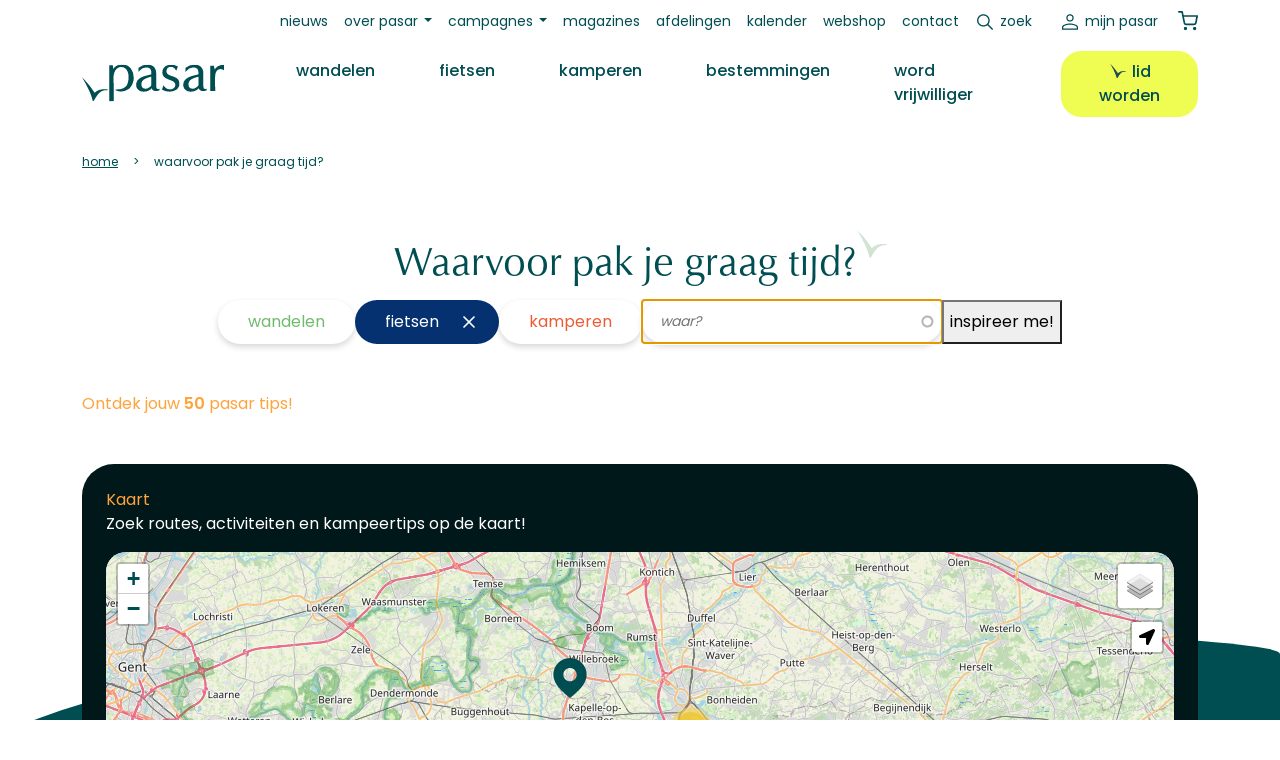

--- FILE ---
content_type: text/html; charset=UTF-8
request_url: https://pasar.be/kaart?tid%5B0%5D=1316
body_size: 24528
content:
<!DOCTYPE html>
<html lang="nl" dir="ltr" prefix="og: https://ogp.me/ns#">
  <head>
    <meta charset="utf-8" />
<noscript><style>form.antibot * :not(.antibot-message) { display: none !important; }</style>
</noscript><link rel="canonical" href="https://pasar.be/kaart" />
<meta name="Generator" content="Drupal 10 (https://www.drupal.org); Commerce 2" />
<meta name="MobileOptimized" content="width" />
<meta name="HandheldFriendly" content="true" />
<meta name="viewport" content="width=device-width, initial-scale=1.0" />
<link rel="icon" href="/favicon.ico" type="image/vnd.microsoft.icon" />
<script>window.a2a_config=window.a2a_config||{};a2a_config.callbacks=[];a2a_config.overlays=[];a2a_config.templates={};</script>

    <title>Waarvoor pak je graag tijd? | Pasar</title>
    <!-- begin Convert Experiences code-->
    <script type="text/javascript" src="//cdn-4.convertexperiments.com/v1/js/10046088-100414304.js?environment=production"></script>
    <!-- end Convert Experiences code -->
    <link rel="stylesheet" media="all" href="//cdn.jsdelivr.net/npm/bootstrap@5.2.3/dist/css/bootstrap.min.css" />
<link rel="stylesheet" media="all" href="/sites/default/files/css/css_ELqUY2JS4FiUqRC0AkMPyHF8wxMsnazZwxPGySczIT4.css?delta=1&amp;language=nl&amp;theme=pasar&amp;include=[base64]" />
<link rel="stylesheet" media="all" href="/sites/default/files/css/css_2lyE6aS9qUHpxUwbNRFDyHxCoAMYVyamQf9FNmQQUgg.css?delta=2&amp;language=nl&amp;theme=pasar&amp;include=[base64]" />
<link rel="stylesheet" media="print" href="/sites/default/files/css/css_LJZ3QqNnpjtQyK_NkxoeJDKwl-lHQpQdO_NuO7E8lHc.css?delta=3&amp;language=nl&amp;theme=pasar&amp;include=[base64]" />

    <script type="application/json" data-drupal-selector="drupal-settings-json">{"path":{"baseUrl":"\/","pathPrefix":"","currentPath":"kaart","currentPathIsAdmin":false,"isFront":false,"currentLanguage":"nl","currentQuery":{"tid":["1316"]}},"pluralDelimiter":"\u0003","suppressDeprecationErrors":true,"ajaxPageState":{"libraries":"[base64]","theme":"pasar","theme_token":null},"ajaxTrustedUrl":{"form_action_p_pvdeGsVG5zNF_XLGPTvYSKCf43t8qZYSwcfZl2uzM":true,"\/kaart":true,"\/zoeken":true},"gtag":{"tagId":"","consentMode":false,"otherIds":[],"events":[],"additionalConfigInfo":[]},"gtm":{"tagId":null,"settings":{"data_layer":"dataLayer","include_classes":false,"allowlist_classes":"","blocklist_classes":"","include_environment":false,"environment_id":"","environment_token":"","include_custom_domain":true,"custom_domain":"https:\/\/gtm.pasar.be"},"tagIds":["GTM-KBRRRZ"]},"data":{"extlink":{"extTarget":true,"extTargetAppendNewWindowDisplay":true,"extTargetAppendNewWindowLabel":"(opens in a new window)","extTargetNoOverride":false,"extNofollow":false,"extTitleNoOverride":false,"extNoreferrer":true,"extFollowNoOverride":false,"extClass":"ext","extLabel":"(link is external)","extImgClass":false,"extSubdomains":true,"extExclude":"","extInclude":"","extCssExclude":".ext-exclude","extCssInclude":".field--name-field-media-document .file a","extCssExplicit":"","extAlert":false,"extAlertText":"This link will take you to an external web site. We are not responsible for their content.","extHideIcons":false,"mailtoClass":"mailto","telClass":"tel","mailtoLabel":"(link sends email)","telLabel":"(link is a phone number)","extUseFontAwesome":false,"extIconPlacement":"append","extPreventOrphan":false,"extFaLinkClasses":"fa fa-external-link","extFaMailtoClasses":"fa fa-envelope-o","extAdditionalLinkClasses":"","extAdditionalMailtoClasses":"","extAdditionalTelClasses":"","extFaTelClasses":"fa fa-phone","allowedDomains":[],"extExcludeNoreferrer":""}},"views":{"ajax_path":"\/views\/ajax","ajaxViews":{"views_dom_id:a06d9399cd3d16417fdb20432f00fa59a6a860e085068353b1ead02103758865":{"view_name":"map","view_display_id":"page_1","view_args":"","view_path":"\/kaart","view_base_path":"kaart","view_dom_id":"a06d9399cd3d16417fdb20432f00fa59a6a860e085068353b1ead02103758865","pager_element":0},"views_dom_id:239865e0a30f92b51a9fe43cb85d5233a68989c4841c39bb592e90d4fc767fde":{"view_name":"map","view_display_id":"attachment_1","view_args":"","view_path":"\/kaart","view_base_path":"kaart","view_dom_id":"239865e0a30f92b51a9fe43cb85d5233a68989c4841c39bb592e90d4fc767fde","pager_element":0}}},"leaflet":{"leaflet-map-node-route-55595-field-geocode":{"mapid":"leaflet-map-node-route-55595-field-geocode","map":{"label":"- Default Leaflet - OSM Mapnik - ","description":"Leaflet default map.","settings":{"dragging":true,"touchZoom":true,"scrollWheelZoom":true,"doubleClickZoom":true,"zoomControl":true,"zoomControlPosition":"topleft","attributionControl":true,"trackResize":true,"fadeAnimation":true,"zoomAnimation":true,"closePopupOnClick":true,"worldCopyJump":true,"map_position_force":false,"zoom":12,"zoomFiner":0,"minZoom":1,"maxZoom":18,"center":{"lat":0,"lon":0},"path":"{\u0022color\u0022:\u0022#3388ff\u0022,\u0022opacity\u0022:\u00221.0\u0022,\u0022stroke\u0022:true,\u0022weight\u0022:3,\u0022fill\u0022:\u0022depends\u0022,\u0022fillColor\u0022:\u0022*\u0022,\u0022fillOpacity\u0022:\u00220.2\u0022,\u0022radius\u0022:\u00226\u0022}","leaflet_markercluster":{"control":true,"options":"{\u0022spiderfyOnMaxZoom\u0022:true,\u0022showCoverageOnHover\u0022:true,\u0022removeOutsideVisibleBounds\u0022:false}","include_path":false},"fullscreen":{"control":false,"options":"{\u0022position\u0022:\u0022topleft\u0022,\u0022pseudoFullscreen\u0022:false}"},"gestureHandling":false,"reset_map":{"control":false,"options":"{\u0022position\u0022:\u0022topleft\u0022,\u0022title\u0022:\u0022Reset View\u0022}"},"map_scale":{"control":false,"options":"{\u0022position\u0022:\u0022bottomright\u0022,\u0022maxWidth\u0022:100,\u0022metric\u0022:true,\u0022imperial\u0022:false,\u0022updateWhenIdle\u0022:false}"},"locate":{"control":false,"options":"{\u0022position\u0022:\u0022topright\u0022,\u0022setView\u0022:\u0022untilPanOrZoom\u0022,\u0022returnToPrevBounds\u0022:true,\u0022keepCurrentZoomLevel\u0022:true,\u0022strings\u0022:{\u0022title\u0022:\u0022Locate my position\u0022}}","automatic":false},"fitbounds_options":"{\u0022padding\u0022:[0,0]}","geocoder":{"control":false,"settings":{"autocomplete":{"placeholder":"Search Address","title":"Search an Address on the Map"},"position":"topright","input_size":20,"providers":{"googlemaps":{"weight":0,"checked":false}},"min_terms":4,"delay":800,"zoom":16,"popup":false,"options":""}},"map_lazy_load":{"lazy_load":true}},"layers":{"OpenStreetMap":{"urlTemplate":"https:\/\/tile.openstreetmap.org\/{z}\/{x}\/{y}.png","options":{"maxZoom":19,"attribution":"\u0026copy; \u003Ca href=\u0022https:\/\/www.openstreetmap.org\/copyright\u0022 rel=\u0022noopener noreferrer\u0022\u003EOpenStreetMap\u003C\/a\u003E contributors"}}},"id":"leaflet-map-node-route-55595-field-geocode","geofield_cardinality":1},"features":[{"type":"point","lat":50.91078,"lon":4.44172,"entity_id":"55595","icon":{"iconType":"circle_marker","iconUrl":"","shadowUrl":"","className":"","iconSize":{"x":"","y":""},"iconAnchor":{"x":"","y":""},"shadowSize":{"x":"","y":""},"shadowAnchor":{"x":"","y":""},"popupAnchor":{"x":"","y":""},"html":"\u003Cdiv\u003E\u003C\/div\u003E","html_class":"leaflet-map-divicon","circle_marker_options":"{\u0022radius\u0022:100,\u0022color\u0022:\u0022red\u0022,\u0022fillColor\u0022:\u0022#f03\u0022,\u0022fillOpacity\u0022:0.5}"},"className":""}]},"leaflet-map-node-route-55949-field-geocode":{"mapid":"leaflet-map-node-route-55949-field-geocode","map":{"label":"- Default Leaflet - OSM Mapnik - ","description":"Leaflet default map.","settings":{"dragging":true,"touchZoom":true,"scrollWheelZoom":true,"doubleClickZoom":true,"zoomControl":true,"zoomControlPosition":"topleft","attributionControl":true,"trackResize":true,"fadeAnimation":true,"zoomAnimation":true,"closePopupOnClick":true,"worldCopyJump":true,"map_position_force":false,"zoom":12,"zoomFiner":0,"minZoom":1,"maxZoom":18,"center":{"lat":0,"lon":0},"path":"{\u0022color\u0022:\u0022#3388ff\u0022,\u0022opacity\u0022:\u00221.0\u0022,\u0022stroke\u0022:true,\u0022weight\u0022:3,\u0022fill\u0022:\u0022depends\u0022,\u0022fillColor\u0022:\u0022*\u0022,\u0022fillOpacity\u0022:\u00220.2\u0022,\u0022radius\u0022:\u00226\u0022}","leaflet_markercluster":{"control":true,"options":"{\u0022spiderfyOnMaxZoom\u0022:true,\u0022showCoverageOnHover\u0022:true,\u0022removeOutsideVisibleBounds\u0022:false}","include_path":false},"fullscreen":{"control":false,"options":"{\u0022position\u0022:\u0022topleft\u0022,\u0022pseudoFullscreen\u0022:false}"},"gestureHandling":false,"reset_map":{"control":false,"options":"{\u0022position\u0022:\u0022topleft\u0022,\u0022title\u0022:\u0022Reset View\u0022}"},"map_scale":{"control":false,"options":"{\u0022position\u0022:\u0022bottomright\u0022,\u0022maxWidth\u0022:100,\u0022metric\u0022:true,\u0022imperial\u0022:false,\u0022updateWhenIdle\u0022:false}"},"locate":{"control":false,"options":"{\u0022position\u0022:\u0022topright\u0022,\u0022setView\u0022:\u0022untilPanOrZoom\u0022,\u0022returnToPrevBounds\u0022:true,\u0022keepCurrentZoomLevel\u0022:true,\u0022strings\u0022:{\u0022title\u0022:\u0022Locate my position\u0022}}","automatic":false},"fitbounds_options":"{\u0022padding\u0022:[0,0]}","geocoder":{"control":false,"settings":{"autocomplete":{"placeholder":"Search Address","title":"Search an Address on the Map"},"position":"topright","input_size":20,"providers":{"googlemaps":{"weight":0,"checked":false}},"min_terms":4,"delay":800,"zoom":16,"popup":false,"options":""}},"map_lazy_load":{"lazy_load":true}},"layers":{"OpenStreetMap":{"urlTemplate":"https:\/\/tile.openstreetmap.org\/{z}\/{x}\/{y}.png","options":{"maxZoom":19,"attribution":"\u0026copy; \u003Ca href=\u0022https:\/\/www.openstreetmap.org\/copyright\u0022 rel=\u0022noopener noreferrer\u0022\u003EOpenStreetMap\u003C\/a\u003E contributors"}}},"id":"leaflet-map-node-route-55949-field-geocode","geofield_cardinality":1},"features":[{"type":"point","lat":50.9107243,"lon":4.4419313,"entity_id":"55949","icon":{"iconType":"circle_marker","iconUrl":"","shadowUrl":"","className":"","iconSize":{"x":"","y":""},"iconAnchor":{"x":"","y":""},"shadowSize":{"x":"","y":""},"shadowAnchor":{"x":"","y":""},"popupAnchor":{"x":"","y":""},"html":"\u003Cdiv\u003E\u003C\/div\u003E","html_class":"leaflet-map-divicon","circle_marker_options":"{\u0022radius\u0022:100,\u0022color\u0022:\u0022red\u0022,\u0022fillColor\u0022:\u0022#f03\u0022,\u0022fillOpacity\u0022:0.5}"},"className":""}]},"leaflet-map-node-route-7203-field-geocode":{"mapid":"leaflet-map-node-route-7203-field-geocode","map":{"label":"- Default Leaflet - OSM Mapnik - ","description":"Leaflet default map.","settings":{"dragging":true,"touchZoom":true,"scrollWheelZoom":true,"doubleClickZoom":true,"zoomControl":true,"zoomControlPosition":"topleft","attributionControl":true,"trackResize":true,"fadeAnimation":true,"zoomAnimation":true,"closePopupOnClick":true,"worldCopyJump":true,"map_position_force":false,"zoom":12,"zoomFiner":0,"minZoom":1,"maxZoom":18,"center":{"lat":0,"lon":0},"path":"{\u0022color\u0022:\u0022#3388ff\u0022,\u0022opacity\u0022:\u00221.0\u0022,\u0022stroke\u0022:true,\u0022weight\u0022:3,\u0022fill\u0022:\u0022depends\u0022,\u0022fillColor\u0022:\u0022*\u0022,\u0022fillOpacity\u0022:\u00220.2\u0022,\u0022radius\u0022:\u00226\u0022}","leaflet_markercluster":{"control":true,"options":"{\u0022spiderfyOnMaxZoom\u0022:true,\u0022showCoverageOnHover\u0022:true,\u0022removeOutsideVisibleBounds\u0022:false}","include_path":false},"fullscreen":{"control":false,"options":"{\u0022position\u0022:\u0022topleft\u0022,\u0022pseudoFullscreen\u0022:false}"},"gestureHandling":false,"reset_map":{"control":false,"options":"{\u0022position\u0022:\u0022topleft\u0022,\u0022title\u0022:\u0022Reset View\u0022}"},"map_scale":{"control":false,"options":"{\u0022position\u0022:\u0022bottomright\u0022,\u0022maxWidth\u0022:100,\u0022metric\u0022:true,\u0022imperial\u0022:false,\u0022updateWhenIdle\u0022:false}"},"locate":{"control":false,"options":"{\u0022position\u0022:\u0022topright\u0022,\u0022setView\u0022:\u0022untilPanOrZoom\u0022,\u0022returnToPrevBounds\u0022:true,\u0022keepCurrentZoomLevel\u0022:true,\u0022strings\u0022:{\u0022title\u0022:\u0022Locate my position\u0022}}","automatic":false},"fitbounds_options":"{\u0022padding\u0022:[0,0]}","geocoder":{"control":false,"settings":{"autocomplete":{"placeholder":"Search Address","title":"Search an Address on the Map"},"position":"topright","input_size":20,"providers":{"googlemaps":{"weight":0,"checked":false}},"min_terms":4,"delay":800,"zoom":16,"popup":false,"options":""}},"map_lazy_load":{"lazy_load":true}},"layers":{"OpenStreetMap":{"urlTemplate":"https:\/\/tile.openstreetmap.org\/{z}\/{x}\/{y}.png","options":{"maxZoom":19,"attribution":"\u0026copy; \u003Ca href=\u0022https:\/\/www.openstreetmap.org\/copyright\u0022 rel=\u0022noopener noreferrer\u0022\u003EOpenStreetMap\u003C\/a\u003E contributors"}}},"id":"leaflet-map-node-route-7203-field-geocode","geofield_cardinality":1},"features":[{"type":"point","lat":50.85919,"lon":4.34727,"entity_id":"7203","icon":{"iconType":"circle_marker","iconUrl":"","shadowUrl":"","className":"","iconSize":{"x":"","y":""},"iconAnchor":{"x":"","y":""},"shadowSize":{"x":"","y":""},"shadowAnchor":{"x":"","y":""},"popupAnchor":{"x":"","y":""},"html":"\u003Cdiv\u003E\u003C\/div\u003E","html_class":"leaflet-map-divicon","circle_marker_options":"{\u0022radius\u0022:100,\u0022color\u0022:\u0022red\u0022,\u0022fillColor\u0022:\u0022#f03\u0022,\u0022fillOpacity\u0022:0.5}"},"className":""}]},"leaflet-map-node-route-7202-field-geocode":{"mapid":"leaflet-map-node-route-7202-field-geocode","map":{"label":"- Default Leaflet - OSM Mapnik - ","description":"Leaflet default map.","settings":{"dragging":true,"touchZoom":true,"scrollWheelZoom":true,"doubleClickZoom":true,"zoomControl":true,"zoomControlPosition":"topleft","attributionControl":true,"trackResize":true,"fadeAnimation":true,"zoomAnimation":true,"closePopupOnClick":true,"worldCopyJump":true,"map_position_force":false,"zoom":12,"zoomFiner":0,"minZoom":1,"maxZoom":18,"center":{"lat":0,"lon":0},"path":"{\u0022color\u0022:\u0022#3388ff\u0022,\u0022opacity\u0022:\u00221.0\u0022,\u0022stroke\u0022:true,\u0022weight\u0022:3,\u0022fill\u0022:\u0022depends\u0022,\u0022fillColor\u0022:\u0022*\u0022,\u0022fillOpacity\u0022:\u00220.2\u0022,\u0022radius\u0022:\u00226\u0022}","leaflet_markercluster":{"control":true,"options":"{\u0022spiderfyOnMaxZoom\u0022:true,\u0022showCoverageOnHover\u0022:true,\u0022removeOutsideVisibleBounds\u0022:false}","include_path":false},"fullscreen":{"control":false,"options":"{\u0022position\u0022:\u0022topleft\u0022,\u0022pseudoFullscreen\u0022:false}"},"gestureHandling":false,"reset_map":{"control":false,"options":"{\u0022position\u0022:\u0022topleft\u0022,\u0022title\u0022:\u0022Reset View\u0022}"},"map_scale":{"control":false,"options":"{\u0022position\u0022:\u0022bottomright\u0022,\u0022maxWidth\u0022:100,\u0022metric\u0022:true,\u0022imperial\u0022:false,\u0022updateWhenIdle\u0022:false}"},"locate":{"control":false,"options":"{\u0022position\u0022:\u0022topright\u0022,\u0022setView\u0022:\u0022untilPanOrZoom\u0022,\u0022returnToPrevBounds\u0022:true,\u0022keepCurrentZoomLevel\u0022:true,\u0022strings\u0022:{\u0022title\u0022:\u0022Locate my position\u0022}}","automatic":false},"fitbounds_options":"{\u0022padding\u0022:[0,0]}","geocoder":{"control":false,"settings":{"autocomplete":{"placeholder":"Search Address","title":"Search an Address on the Map"},"position":"topright","input_size":20,"providers":{"googlemaps":{"weight":0,"checked":false}},"min_terms":4,"delay":800,"zoom":16,"popup":false,"options":""}},"map_lazy_load":{"lazy_load":true}},"layers":{"OpenStreetMap":{"urlTemplate":"https:\/\/tile.openstreetmap.org\/{z}\/{x}\/{y}.png","options":{"maxZoom":19,"attribution":"\u0026copy; \u003Ca href=\u0022https:\/\/www.openstreetmap.org\/copyright\u0022 rel=\u0022noopener noreferrer\u0022\u003EOpenStreetMap\u003C\/a\u003E contributors"}}},"id":"leaflet-map-node-route-7202-field-geocode","geofield_cardinality":1},"features":[{"type":"point","lat":50.83807,"lon":4.36767,"entity_id":"7202","icon":{"iconType":"circle_marker","iconUrl":"","shadowUrl":"","className":"","iconSize":{"x":"","y":""},"iconAnchor":{"x":"","y":""},"shadowSize":{"x":"","y":""},"shadowAnchor":{"x":"","y":""},"popupAnchor":{"x":"","y":""},"html":"\u003Cdiv\u003E\u003C\/div\u003E","html_class":"leaflet-map-divicon","circle_marker_options":"{\u0022radius\u0022:100,\u0022color\u0022:\u0022red\u0022,\u0022fillColor\u0022:\u0022#f03\u0022,\u0022fillOpacity\u0022:0.5}"},"className":""}]},"leaflet-map-node-route-7204-field-geocode":{"mapid":"leaflet-map-node-route-7204-field-geocode","map":{"label":"- Default Leaflet - OSM Mapnik - ","description":"Leaflet default map.","settings":{"dragging":true,"touchZoom":true,"scrollWheelZoom":true,"doubleClickZoom":true,"zoomControl":true,"zoomControlPosition":"topleft","attributionControl":true,"trackResize":true,"fadeAnimation":true,"zoomAnimation":true,"closePopupOnClick":true,"worldCopyJump":true,"map_position_force":false,"zoom":12,"zoomFiner":0,"minZoom":1,"maxZoom":18,"center":{"lat":0,"lon":0},"path":"{\u0022color\u0022:\u0022#3388ff\u0022,\u0022opacity\u0022:\u00221.0\u0022,\u0022stroke\u0022:true,\u0022weight\u0022:3,\u0022fill\u0022:\u0022depends\u0022,\u0022fillColor\u0022:\u0022*\u0022,\u0022fillOpacity\u0022:\u00220.2\u0022,\u0022radius\u0022:\u00226\u0022}","leaflet_markercluster":{"control":true,"options":"{\u0022spiderfyOnMaxZoom\u0022:true,\u0022showCoverageOnHover\u0022:true,\u0022removeOutsideVisibleBounds\u0022:false}","include_path":false},"fullscreen":{"control":false,"options":"{\u0022position\u0022:\u0022topleft\u0022,\u0022pseudoFullscreen\u0022:false}"},"gestureHandling":false,"reset_map":{"control":false,"options":"{\u0022position\u0022:\u0022topleft\u0022,\u0022title\u0022:\u0022Reset View\u0022}"},"map_scale":{"control":false,"options":"{\u0022position\u0022:\u0022bottomright\u0022,\u0022maxWidth\u0022:100,\u0022metric\u0022:true,\u0022imperial\u0022:false,\u0022updateWhenIdle\u0022:false}"},"locate":{"control":false,"options":"{\u0022position\u0022:\u0022topright\u0022,\u0022setView\u0022:\u0022untilPanOrZoom\u0022,\u0022returnToPrevBounds\u0022:true,\u0022keepCurrentZoomLevel\u0022:true,\u0022strings\u0022:{\u0022title\u0022:\u0022Locate my position\u0022}}","automatic":false},"fitbounds_options":"{\u0022padding\u0022:[0,0]}","geocoder":{"control":false,"settings":{"autocomplete":{"placeholder":"Search Address","title":"Search an Address on the Map"},"position":"topright","input_size":20,"providers":{"googlemaps":{"weight":0,"checked":false}},"min_terms":4,"delay":800,"zoom":16,"popup":false,"options":""}},"map_lazy_load":{"lazy_load":true}},"layers":{"OpenStreetMap":{"urlTemplate":"https:\/\/tile.openstreetmap.org\/{z}\/{x}\/{y}.png","options":{"maxZoom":19,"attribution":"\u0026copy; \u003Ca href=\u0022https:\/\/www.openstreetmap.org\/copyright\u0022 rel=\u0022noopener noreferrer\u0022\u003EOpenStreetMap\u003C\/a\u003E contributors"}}},"id":"leaflet-map-node-route-7204-field-geocode","geofield_cardinality":1},"features":[{"type":"point","lat":50.83807,"lon":4.36767,"entity_id":"7204","icon":{"iconType":"circle_marker","iconUrl":"","shadowUrl":"","className":"","iconSize":{"x":"","y":""},"iconAnchor":{"x":"","y":""},"shadowSize":{"x":"","y":""},"shadowAnchor":{"x":"","y":""},"popupAnchor":{"x":"","y":""},"html":"\u003Cdiv\u003E\u003C\/div\u003E","html_class":"leaflet-map-divicon","circle_marker_options":"{\u0022radius\u0022:100,\u0022color\u0022:\u0022red\u0022,\u0022fillColor\u0022:\u0022#f03\u0022,\u0022fillOpacity\u0022:0.5}"},"className":""}]},"leaflet-map-node-route-4821-field-geocode":{"mapid":"leaflet-map-node-route-4821-field-geocode","map":{"label":"- Default Leaflet - OSM Mapnik - ","description":"Leaflet default map.","settings":{"dragging":true,"touchZoom":true,"scrollWheelZoom":true,"doubleClickZoom":true,"zoomControl":true,"zoomControlPosition":"topleft","attributionControl":true,"trackResize":true,"fadeAnimation":true,"zoomAnimation":true,"closePopupOnClick":true,"worldCopyJump":true,"map_position_force":false,"zoom":12,"zoomFiner":0,"minZoom":1,"maxZoom":18,"center":{"lat":0,"lon":0},"path":"{\u0022color\u0022:\u0022#3388ff\u0022,\u0022opacity\u0022:\u00221.0\u0022,\u0022stroke\u0022:true,\u0022weight\u0022:3,\u0022fill\u0022:\u0022depends\u0022,\u0022fillColor\u0022:\u0022*\u0022,\u0022fillOpacity\u0022:\u00220.2\u0022,\u0022radius\u0022:\u00226\u0022}","leaflet_markercluster":{"control":true,"options":"{\u0022spiderfyOnMaxZoom\u0022:true,\u0022showCoverageOnHover\u0022:true,\u0022removeOutsideVisibleBounds\u0022:false}","include_path":false},"fullscreen":{"control":false,"options":"{\u0022position\u0022:\u0022topleft\u0022,\u0022pseudoFullscreen\u0022:false}"},"gestureHandling":false,"reset_map":{"control":false,"options":"{\u0022position\u0022:\u0022topleft\u0022,\u0022title\u0022:\u0022Reset View\u0022}"},"map_scale":{"control":false,"options":"{\u0022position\u0022:\u0022bottomright\u0022,\u0022maxWidth\u0022:100,\u0022metric\u0022:true,\u0022imperial\u0022:false,\u0022updateWhenIdle\u0022:false}"},"locate":{"control":false,"options":"{\u0022position\u0022:\u0022topright\u0022,\u0022setView\u0022:\u0022untilPanOrZoom\u0022,\u0022returnToPrevBounds\u0022:true,\u0022keepCurrentZoomLevel\u0022:true,\u0022strings\u0022:{\u0022title\u0022:\u0022Locate my position\u0022}}","automatic":false},"fitbounds_options":"{\u0022padding\u0022:[0,0]}","geocoder":{"control":false,"settings":{"autocomplete":{"placeholder":"Search Address","title":"Search an Address on the Map"},"position":"topright","input_size":20,"providers":{"googlemaps":{"weight":0,"checked":false}},"min_terms":4,"delay":800,"zoom":16,"popup":false,"options":""}},"map_lazy_load":{"lazy_load":true}},"layers":{"OpenStreetMap":{"urlTemplate":"https:\/\/tile.openstreetmap.org\/{z}\/{x}\/{y}.png","options":{"maxZoom":19,"attribution":"\u0026copy; \u003Ca href=\u0022https:\/\/www.openstreetmap.org\/copyright\u0022 rel=\u0022noopener noreferrer\u0022\u003EOpenStreetMap\u003C\/a\u003E contributors"}}},"id":"leaflet-map-node-route-4821-field-geocode","geofield_cardinality":1},"features":[{"type":"point","lat":50.93338,"lon":4.49666,"entity_id":"4821","icon":{"iconType":"circle_marker","iconUrl":"","shadowUrl":"","className":"","iconSize":{"x":"","y":""},"iconAnchor":{"x":"","y":""},"shadowSize":{"x":"","y":""},"shadowAnchor":{"x":"","y":""},"popupAnchor":{"x":"","y":""},"html":"\u003Cdiv\u003E\u003C\/div\u003E","html_class":"leaflet-map-divicon","circle_marker_options":"{\u0022radius\u0022:100,\u0022color\u0022:\u0022red\u0022,\u0022fillColor\u0022:\u0022#f03\u0022,\u0022fillOpacity\u0022:0.5}"},"className":""}]},"leaflet-map-node-route-52542-field-geocode":{"mapid":"leaflet-map-node-route-52542-field-geocode","map":{"label":"- Default Leaflet - OSM Mapnik - ","description":"Leaflet default map.","settings":{"dragging":true,"touchZoom":true,"scrollWheelZoom":true,"doubleClickZoom":true,"zoomControl":true,"zoomControlPosition":"topleft","attributionControl":true,"trackResize":true,"fadeAnimation":true,"zoomAnimation":true,"closePopupOnClick":true,"worldCopyJump":true,"map_position_force":false,"zoom":12,"zoomFiner":0,"minZoom":1,"maxZoom":18,"center":{"lat":0,"lon":0},"path":"{\u0022color\u0022:\u0022#3388ff\u0022,\u0022opacity\u0022:\u00221.0\u0022,\u0022stroke\u0022:true,\u0022weight\u0022:3,\u0022fill\u0022:\u0022depends\u0022,\u0022fillColor\u0022:\u0022*\u0022,\u0022fillOpacity\u0022:\u00220.2\u0022,\u0022radius\u0022:\u00226\u0022}","leaflet_markercluster":{"control":true,"options":"{\u0022spiderfyOnMaxZoom\u0022:true,\u0022showCoverageOnHover\u0022:true,\u0022removeOutsideVisibleBounds\u0022:false}","include_path":false},"fullscreen":{"control":false,"options":"{\u0022position\u0022:\u0022topleft\u0022,\u0022pseudoFullscreen\u0022:false}"},"gestureHandling":false,"reset_map":{"control":false,"options":"{\u0022position\u0022:\u0022topleft\u0022,\u0022title\u0022:\u0022Reset View\u0022}"},"map_scale":{"control":false,"options":"{\u0022position\u0022:\u0022bottomright\u0022,\u0022maxWidth\u0022:100,\u0022metric\u0022:true,\u0022imperial\u0022:false,\u0022updateWhenIdle\u0022:false}"},"locate":{"control":false,"options":"{\u0022position\u0022:\u0022topright\u0022,\u0022setView\u0022:\u0022untilPanOrZoom\u0022,\u0022returnToPrevBounds\u0022:true,\u0022keepCurrentZoomLevel\u0022:true,\u0022strings\u0022:{\u0022title\u0022:\u0022Locate my position\u0022}}","automatic":false},"fitbounds_options":"{\u0022padding\u0022:[0,0]}","geocoder":{"control":false,"settings":{"autocomplete":{"placeholder":"Search Address","title":"Search an Address on the Map"},"position":"topright","input_size":20,"providers":{"googlemaps":{"weight":0,"checked":false}},"min_terms":4,"delay":800,"zoom":16,"popup":false,"options":""}},"map_lazy_load":{"lazy_load":true}},"layers":{"OpenStreetMap":{"urlTemplate":"https:\/\/tile.openstreetmap.org\/{z}\/{x}\/{y}.png","options":{"maxZoom":19,"attribution":"\u0026copy; \u003Ca href=\u0022https:\/\/www.openstreetmap.org\/copyright\u0022 rel=\u0022noopener noreferrer\u0022\u003EOpenStreetMap\u003C\/a\u003E contributors"}}},"id":"leaflet-map-node-route-52542-field-geocode","geofield_cardinality":1},"features":[{"type":"point","lat":50.96109,"lon":4.45753,"entity_id":"52542","icon":{"iconType":"circle_marker","iconUrl":"","shadowUrl":"","className":"","iconSize":{"x":"","y":""},"iconAnchor":{"x":"","y":""},"shadowSize":{"x":"","y":""},"shadowAnchor":{"x":"","y":""},"popupAnchor":{"x":"","y":""},"html":"\u003Cdiv\u003E\u003C\/div\u003E","html_class":"leaflet-map-divicon","circle_marker_options":"{\u0022radius\u0022:100,\u0022color\u0022:\u0022red\u0022,\u0022fillColor\u0022:\u0022#f03\u0022,\u0022fillOpacity\u0022:0.5}"},"className":""}]},"leaflet-map-node-route-52121-field-geocode":{"mapid":"leaflet-map-node-route-52121-field-geocode","map":{"label":"- Default Leaflet - OSM Mapnik - ","description":"Leaflet default map.","settings":{"dragging":true,"touchZoom":true,"scrollWheelZoom":true,"doubleClickZoom":true,"zoomControl":true,"zoomControlPosition":"topleft","attributionControl":true,"trackResize":true,"fadeAnimation":true,"zoomAnimation":true,"closePopupOnClick":true,"worldCopyJump":true,"map_position_force":false,"zoom":12,"zoomFiner":0,"minZoom":1,"maxZoom":18,"center":{"lat":0,"lon":0},"path":"{\u0022color\u0022:\u0022#3388ff\u0022,\u0022opacity\u0022:\u00221.0\u0022,\u0022stroke\u0022:true,\u0022weight\u0022:3,\u0022fill\u0022:\u0022depends\u0022,\u0022fillColor\u0022:\u0022*\u0022,\u0022fillOpacity\u0022:\u00220.2\u0022,\u0022radius\u0022:\u00226\u0022}","leaflet_markercluster":{"control":true,"options":"{\u0022spiderfyOnMaxZoom\u0022:true,\u0022showCoverageOnHover\u0022:true,\u0022removeOutsideVisibleBounds\u0022:false}","include_path":false},"fullscreen":{"control":false,"options":"{\u0022position\u0022:\u0022topleft\u0022,\u0022pseudoFullscreen\u0022:false}"},"gestureHandling":false,"reset_map":{"control":false,"options":"{\u0022position\u0022:\u0022topleft\u0022,\u0022title\u0022:\u0022Reset View\u0022}"},"map_scale":{"control":false,"options":"{\u0022position\u0022:\u0022bottomright\u0022,\u0022maxWidth\u0022:100,\u0022metric\u0022:true,\u0022imperial\u0022:false,\u0022updateWhenIdle\u0022:false}"},"locate":{"control":false,"options":"{\u0022position\u0022:\u0022topright\u0022,\u0022setView\u0022:\u0022untilPanOrZoom\u0022,\u0022returnToPrevBounds\u0022:true,\u0022keepCurrentZoomLevel\u0022:true,\u0022strings\u0022:{\u0022title\u0022:\u0022Locate my position\u0022}}","automatic":false},"fitbounds_options":"{\u0022padding\u0022:[0,0]}","geocoder":{"control":false,"settings":{"autocomplete":{"placeholder":"Search Address","title":"Search an Address on the Map"},"position":"topright","input_size":20,"providers":{"googlemaps":{"weight":0,"checked":false}},"min_terms":4,"delay":800,"zoom":16,"popup":false,"options":""}},"map_lazy_load":{"lazy_load":true}},"layers":{"OpenStreetMap":{"urlTemplate":"https:\/\/tile.openstreetmap.org\/{z}\/{x}\/{y}.png","options":{"maxZoom":19,"attribution":"\u0026copy; \u003Ca href=\u0022https:\/\/www.openstreetmap.org\/copyright\u0022 rel=\u0022noopener noreferrer\u0022\u003EOpenStreetMap\u003C\/a\u003E contributors"}}},"id":"leaflet-map-node-route-52121-field-geocode","geofield_cardinality":1},"features":[{"type":"point","lat":50.966299362481,"lon":4.4483480136842,"entity_id":"52121","icon":{"iconType":"circle_marker","iconUrl":"","shadowUrl":"","className":"","iconSize":{"x":"","y":""},"iconAnchor":{"x":"","y":""},"shadowSize":{"x":"","y":""},"shadowAnchor":{"x":"","y":""},"popupAnchor":{"x":"","y":""},"html":"\u003Cdiv\u003E\u003C\/div\u003E","html_class":"leaflet-map-divicon","circle_marker_options":"{\u0022radius\u0022:100,\u0022color\u0022:\u0022red\u0022,\u0022fillColor\u0022:\u0022#f03\u0022,\u0022fillOpacity\u0022:0.5}"},"className":""}]},"leaflet-map-node-route-14245-field-geocode":{"mapid":"leaflet-map-node-route-14245-field-geocode","map":{"label":"- Default Leaflet - OSM Mapnik - ","description":"Leaflet default map.","settings":{"dragging":true,"touchZoom":true,"scrollWheelZoom":true,"doubleClickZoom":true,"zoomControl":true,"zoomControlPosition":"topleft","attributionControl":true,"trackResize":true,"fadeAnimation":true,"zoomAnimation":true,"closePopupOnClick":true,"worldCopyJump":true,"map_position_force":false,"zoom":12,"zoomFiner":0,"minZoom":1,"maxZoom":18,"center":{"lat":0,"lon":0},"path":"{\u0022color\u0022:\u0022#3388ff\u0022,\u0022opacity\u0022:\u00221.0\u0022,\u0022stroke\u0022:true,\u0022weight\u0022:3,\u0022fill\u0022:\u0022depends\u0022,\u0022fillColor\u0022:\u0022*\u0022,\u0022fillOpacity\u0022:\u00220.2\u0022,\u0022radius\u0022:\u00226\u0022}","leaflet_markercluster":{"control":true,"options":"{\u0022spiderfyOnMaxZoom\u0022:true,\u0022showCoverageOnHover\u0022:true,\u0022removeOutsideVisibleBounds\u0022:false}","include_path":false},"fullscreen":{"control":false,"options":"{\u0022position\u0022:\u0022topleft\u0022,\u0022pseudoFullscreen\u0022:false}"},"gestureHandling":false,"reset_map":{"control":false,"options":"{\u0022position\u0022:\u0022topleft\u0022,\u0022title\u0022:\u0022Reset View\u0022}"},"map_scale":{"control":false,"options":"{\u0022position\u0022:\u0022bottomright\u0022,\u0022maxWidth\u0022:100,\u0022metric\u0022:true,\u0022imperial\u0022:false,\u0022updateWhenIdle\u0022:false}"},"locate":{"control":false,"options":"{\u0022position\u0022:\u0022topright\u0022,\u0022setView\u0022:\u0022untilPanOrZoom\u0022,\u0022returnToPrevBounds\u0022:true,\u0022keepCurrentZoomLevel\u0022:true,\u0022strings\u0022:{\u0022title\u0022:\u0022Locate my position\u0022}}","automatic":false},"fitbounds_options":"{\u0022padding\u0022:[0,0]}","geocoder":{"control":false,"settings":{"autocomplete":{"placeholder":"Search Address","title":"Search an Address on the Map"},"position":"topright","input_size":20,"providers":{"googlemaps":{"weight":0,"checked":false}},"min_terms":4,"delay":800,"zoom":16,"popup":false,"options":""}},"map_lazy_load":{"lazy_load":true}},"layers":{"OpenStreetMap":{"urlTemplate":"https:\/\/tile.openstreetmap.org\/{z}\/{x}\/{y}.png","options":{"maxZoom":19,"attribution":"\u0026copy; \u003Ca href=\u0022https:\/\/www.openstreetmap.org\/copyright\u0022 rel=\u0022noopener noreferrer\u0022\u003EOpenStreetMap\u003C\/a\u003E contributors"}}},"id":"leaflet-map-node-route-14245-field-geocode","geofield_cardinality":1},"features":[{"type":"point","lat":50.9578,"lon":4.31067,"entity_id":"14245","icon":{"iconType":"circle_marker","iconUrl":"","shadowUrl":"","className":"","iconSize":{"x":"","y":""},"iconAnchor":{"x":"","y":""},"shadowSize":{"x":"","y":""},"shadowAnchor":{"x":"","y":""},"popupAnchor":{"x":"","y":""},"html":"\u003Cdiv\u003E\u003C\/div\u003E","html_class":"leaflet-map-divicon","circle_marker_options":"{\u0022radius\u0022:100,\u0022color\u0022:\u0022red\u0022,\u0022fillColor\u0022:\u0022#f03\u0022,\u0022fillOpacity\u0022:0.5}"},"className":""}]},"leaflet-map-node-route-3677-field-geocode":{"mapid":"leaflet-map-node-route-3677-field-geocode","map":{"label":"- Default Leaflet - OSM Mapnik - ","description":"Leaflet default map.","settings":{"dragging":true,"touchZoom":true,"scrollWheelZoom":true,"doubleClickZoom":true,"zoomControl":true,"zoomControlPosition":"topleft","attributionControl":true,"trackResize":true,"fadeAnimation":true,"zoomAnimation":true,"closePopupOnClick":true,"worldCopyJump":true,"map_position_force":false,"zoom":12,"zoomFiner":0,"minZoom":1,"maxZoom":18,"center":{"lat":0,"lon":0},"path":"{\u0022color\u0022:\u0022#3388ff\u0022,\u0022opacity\u0022:\u00221.0\u0022,\u0022stroke\u0022:true,\u0022weight\u0022:3,\u0022fill\u0022:\u0022depends\u0022,\u0022fillColor\u0022:\u0022*\u0022,\u0022fillOpacity\u0022:\u00220.2\u0022,\u0022radius\u0022:\u00226\u0022}","leaflet_markercluster":{"control":true,"options":"{\u0022spiderfyOnMaxZoom\u0022:true,\u0022showCoverageOnHover\u0022:true,\u0022removeOutsideVisibleBounds\u0022:false}","include_path":false},"fullscreen":{"control":false,"options":"{\u0022position\u0022:\u0022topleft\u0022,\u0022pseudoFullscreen\u0022:false}"},"gestureHandling":false,"reset_map":{"control":false,"options":"{\u0022position\u0022:\u0022topleft\u0022,\u0022title\u0022:\u0022Reset View\u0022}"},"map_scale":{"control":false,"options":"{\u0022position\u0022:\u0022bottomright\u0022,\u0022maxWidth\u0022:100,\u0022metric\u0022:true,\u0022imperial\u0022:false,\u0022updateWhenIdle\u0022:false}"},"locate":{"control":false,"options":"{\u0022position\u0022:\u0022topright\u0022,\u0022setView\u0022:\u0022untilPanOrZoom\u0022,\u0022returnToPrevBounds\u0022:true,\u0022keepCurrentZoomLevel\u0022:true,\u0022strings\u0022:{\u0022title\u0022:\u0022Locate my position\u0022}}","automatic":false},"fitbounds_options":"{\u0022padding\u0022:[0,0]}","geocoder":{"control":false,"settings":{"autocomplete":{"placeholder":"Search Address","title":"Search an Address on the Map"},"position":"topright","input_size":20,"providers":{"googlemaps":{"weight":0,"checked":false}},"min_terms":4,"delay":800,"zoom":16,"popup":false,"options":""}},"map_lazy_load":{"lazy_load":true}},"layers":{"OpenStreetMap":{"urlTemplate":"https:\/\/tile.openstreetmap.org\/{z}\/{x}\/{y}.png","options":{"maxZoom":19,"attribution":"\u0026copy; \u003Ca href=\u0022https:\/\/www.openstreetmap.org\/copyright\u0022 rel=\u0022noopener noreferrer\u0022\u003EOpenStreetMap\u003C\/a\u003E contributors"}}},"id":"leaflet-map-node-route-3677-field-geocode","geofield_cardinality":1},"features":[{"type":"point","lat":50.97239,"lon":4.47944,"entity_id":"3677","icon":{"iconType":"circle_marker","iconUrl":"","shadowUrl":"","className":"","iconSize":{"x":"","y":""},"iconAnchor":{"x":"","y":""},"shadowSize":{"x":"","y":""},"shadowAnchor":{"x":"","y":""},"popupAnchor":{"x":"","y":""},"html":"\u003Cdiv\u003E\u003C\/div\u003E","html_class":"leaflet-map-divicon","circle_marker_options":"{\u0022radius\u0022:100,\u0022color\u0022:\u0022red\u0022,\u0022fillColor\u0022:\u0022#f03\u0022,\u0022fillOpacity\u0022:0.5}"},"className":""}]},"leaflet-map-node-route-14244-field-geocode":{"mapid":"leaflet-map-node-route-14244-field-geocode","map":{"label":"- Default Leaflet - OSM Mapnik - ","description":"Leaflet default map.","settings":{"dragging":true,"touchZoom":true,"scrollWheelZoom":true,"doubleClickZoom":true,"zoomControl":true,"zoomControlPosition":"topleft","attributionControl":true,"trackResize":true,"fadeAnimation":true,"zoomAnimation":true,"closePopupOnClick":true,"worldCopyJump":true,"map_position_force":false,"zoom":12,"zoomFiner":0,"minZoom":1,"maxZoom":18,"center":{"lat":0,"lon":0},"path":"{\u0022color\u0022:\u0022#3388ff\u0022,\u0022opacity\u0022:\u00221.0\u0022,\u0022stroke\u0022:true,\u0022weight\u0022:3,\u0022fill\u0022:\u0022depends\u0022,\u0022fillColor\u0022:\u0022*\u0022,\u0022fillOpacity\u0022:\u00220.2\u0022,\u0022radius\u0022:\u00226\u0022}","leaflet_markercluster":{"control":true,"options":"{\u0022spiderfyOnMaxZoom\u0022:true,\u0022showCoverageOnHover\u0022:true,\u0022removeOutsideVisibleBounds\u0022:false}","include_path":false},"fullscreen":{"control":false,"options":"{\u0022position\u0022:\u0022topleft\u0022,\u0022pseudoFullscreen\u0022:false}"},"gestureHandling":false,"reset_map":{"control":false,"options":"{\u0022position\u0022:\u0022topleft\u0022,\u0022title\u0022:\u0022Reset View\u0022}"},"map_scale":{"control":false,"options":"{\u0022position\u0022:\u0022bottomright\u0022,\u0022maxWidth\u0022:100,\u0022metric\u0022:true,\u0022imperial\u0022:false,\u0022updateWhenIdle\u0022:false}"},"locate":{"control":false,"options":"{\u0022position\u0022:\u0022topright\u0022,\u0022setView\u0022:\u0022untilPanOrZoom\u0022,\u0022returnToPrevBounds\u0022:true,\u0022keepCurrentZoomLevel\u0022:true,\u0022strings\u0022:{\u0022title\u0022:\u0022Locate my position\u0022}}","automatic":false},"fitbounds_options":"{\u0022padding\u0022:[0,0]}","geocoder":{"control":false,"settings":{"autocomplete":{"placeholder":"Search Address","title":"Search an Address on the Map"},"position":"topright","input_size":20,"providers":{"googlemaps":{"weight":0,"checked":false}},"min_terms":4,"delay":800,"zoom":16,"popup":false,"options":""}},"map_lazy_load":{"lazy_load":true}},"layers":{"OpenStreetMap":{"urlTemplate":"https:\/\/tile.openstreetmap.org\/{z}\/{x}\/{y}.png","options":{"maxZoom":19,"attribution":"\u0026copy; \u003Ca href=\u0022https:\/\/www.openstreetmap.org\/copyright\u0022 rel=\u0022noopener noreferrer\u0022\u003EOpenStreetMap\u003C\/a\u003E contributors"}}},"id":"leaflet-map-node-route-14244-field-geocode","geofield_cardinality":1},"features":[{"type":"point","lat":50.85895,"lon":4.23451,"entity_id":"14244","icon":{"iconType":"circle_marker","iconUrl":"","shadowUrl":"","className":"","iconSize":{"x":"","y":""},"iconAnchor":{"x":"","y":""},"shadowSize":{"x":"","y":""},"shadowAnchor":{"x":"","y":""},"popupAnchor":{"x":"","y":""},"html":"\u003Cdiv\u003E\u003C\/div\u003E","html_class":"leaflet-map-divicon","circle_marker_options":"{\u0022radius\u0022:100,\u0022color\u0022:\u0022red\u0022,\u0022fillColor\u0022:\u0022#f03\u0022,\u0022fillOpacity\u0022:0.5}"},"className":""}]},"leaflet-map-node-route-14225-field-geocode":{"mapid":"leaflet-map-node-route-14225-field-geocode","map":{"label":"- Default Leaflet - OSM Mapnik - ","description":"Leaflet default map.","settings":{"dragging":true,"touchZoom":true,"scrollWheelZoom":true,"doubleClickZoom":true,"zoomControl":true,"zoomControlPosition":"topleft","attributionControl":true,"trackResize":true,"fadeAnimation":true,"zoomAnimation":true,"closePopupOnClick":true,"worldCopyJump":true,"map_position_force":false,"zoom":12,"zoomFiner":0,"minZoom":1,"maxZoom":18,"center":{"lat":0,"lon":0},"path":"{\u0022color\u0022:\u0022#3388ff\u0022,\u0022opacity\u0022:\u00221.0\u0022,\u0022stroke\u0022:true,\u0022weight\u0022:3,\u0022fill\u0022:\u0022depends\u0022,\u0022fillColor\u0022:\u0022*\u0022,\u0022fillOpacity\u0022:\u00220.2\u0022,\u0022radius\u0022:\u00226\u0022}","leaflet_markercluster":{"control":true,"options":"{\u0022spiderfyOnMaxZoom\u0022:true,\u0022showCoverageOnHover\u0022:true,\u0022removeOutsideVisibleBounds\u0022:false}","include_path":false},"fullscreen":{"control":false,"options":"{\u0022position\u0022:\u0022topleft\u0022,\u0022pseudoFullscreen\u0022:false}"},"gestureHandling":false,"reset_map":{"control":false,"options":"{\u0022position\u0022:\u0022topleft\u0022,\u0022title\u0022:\u0022Reset View\u0022}"},"map_scale":{"control":false,"options":"{\u0022position\u0022:\u0022bottomright\u0022,\u0022maxWidth\u0022:100,\u0022metric\u0022:true,\u0022imperial\u0022:false,\u0022updateWhenIdle\u0022:false}"},"locate":{"control":false,"options":"{\u0022position\u0022:\u0022topright\u0022,\u0022setView\u0022:\u0022untilPanOrZoom\u0022,\u0022returnToPrevBounds\u0022:true,\u0022keepCurrentZoomLevel\u0022:true,\u0022strings\u0022:{\u0022title\u0022:\u0022Locate my position\u0022}}","automatic":false},"fitbounds_options":"{\u0022padding\u0022:[0,0]}","geocoder":{"control":false,"settings":{"autocomplete":{"placeholder":"Search Address","title":"Search an Address on the Map"},"position":"topright","input_size":20,"providers":{"googlemaps":{"weight":0,"checked":false}},"min_terms":4,"delay":800,"zoom":16,"popup":false,"options":""}},"map_lazy_load":{"lazy_load":true}},"layers":{"OpenStreetMap":{"urlTemplate":"https:\/\/tile.openstreetmap.org\/{z}\/{x}\/{y}.png","options":{"maxZoom":19,"attribution":"\u0026copy; \u003Ca href=\u0022https:\/\/www.openstreetmap.org\/copyright\u0022 rel=\u0022noopener noreferrer\u0022\u003EOpenStreetMap\u003C\/a\u003E contributors"}}},"id":"leaflet-map-node-route-14225-field-geocode","geofield_cardinality":1},"features":[{"type":"point","lat":50.94171,"lon":4.54849,"entity_id":"14225","icon":{"iconType":"circle_marker","iconUrl":"","shadowUrl":"","className":"","iconSize":{"x":"","y":""},"iconAnchor":{"x":"","y":""},"shadowSize":{"x":"","y":""},"shadowAnchor":{"x":"","y":""},"popupAnchor":{"x":"","y":""},"html":"\u003Cdiv\u003E\u003C\/div\u003E","html_class":"leaflet-map-divicon","circle_marker_options":"{\u0022radius\u0022:100,\u0022color\u0022:\u0022red\u0022,\u0022fillColor\u0022:\u0022#f03\u0022,\u0022fillOpacity\u0022:0.5}"},"className":""}]},"leaflet-map-node-route-4733-field-geocode":{"mapid":"leaflet-map-node-route-4733-field-geocode","map":{"label":"- Default Leaflet - OSM Mapnik - ","description":"Leaflet default map.","settings":{"dragging":true,"touchZoom":true,"scrollWheelZoom":true,"doubleClickZoom":true,"zoomControl":true,"zoomControlPosition":"topleft","attributionControl":true,"trackResize":true,"fadeAnimation":true,"zoomAnimation":true,"closePopupOnClick":true,"worldCopyJump":true,"map_position_force":false,"zoom":12,"zoomFiner":0,"minZoom":1,"maxZoom":18,"center":{"lat":0,"lon":0},"path":"{\u0022color\u0022:\u0022#3388ff\u0022,\u0022opacity\u0022:\u00221.0\u0022,\u0022stroke\u0022:true,\u0022weight\u0022:3,\u0022fill\u0022:\u0022depends\u0022,\u0022fillColor\u0022:\u0022*\u0022,\u0022fillOpacity\u0022:\u00220.2\u0022,\u0022radius\u0022:\u00226\u0022}","leaflet_markercluster":{"control":true,"options":"{\u0022spiderfyOnMaxZoom\u0022:true,\u0022showCoverageOnHover\u0022:true,\u0022removeOutsideVisibleBounds\u0022:false}","include_path":false},"fullscreen":{"control":false,"options":"{\u0022position\u0022:\u0022topleft\u0022,\u0022pseudoFullscreen\u0022:false}"},"gestureHandling":false,"reset_map":{"control":false,"options":"{\u0022position\u0022:\u0022topleft\u0022,\u0022title\u0022:\u0022Reset View\u0022}"},"map_scale":{"control":false,"options":"{\u0022position\u0022:\u0022bottomright\u0022,\u0022maxWidth\u0022:100,\u0022metric\u0022:true,\u0022imperial\u0022:false,\u0022updateWhenIdle\u0022:false}"},"locate":{"control":false,"options":"{\u0022position\u0022:\u0022topright\u0022,\u0022setView\u0022:\u0022untilPanOrZoom\u0022,\u0022returnToPrevBounds\u0022:true,\u0022keepCurrentZoomLevel\u0022:true,\u0022strings\u0022:{\u0022title\u0022:\u0022Locate my position\u0022}}","automatic":false},"fitbounds_options":"{\u0022padding\u0022:[0,0]}","geocoder":{"control":false,"settings":{"autocomplete":{"placeholder":"Search Address","title":"Search an Address on the Map"},"position":"topright","input_size":20,"providers":{"googlemaps":{"weight":0,"checked":false}},"min_terms":4,"delay":800,"zoom":16,"popup":false,"options":""}},"map_lazy_load":{"lazy_load":true}},"layers":{"OpenStreetMap":{"urlTemplate":"https:\/\/tile.openstreetmap.org\/{z}\/{x}\/{y}.png","options":{"maxZoom":19,"attribution":"\u0026copy; \u003Ca href=\u0022https:\/\/www.openstreetmap.org\/copyright\u0022 rel=\u0022noopener noreferrer\u0022\u003EOpenStreetMap\u003C\/a\u003E contributors"}}},"id":"leaflet-map-node-route-4733-field-geocode","geofield_cardinality":1},"features":[{"type":"point","lat":50.7938,"lon":4.48303,"entity_id":"4733","icon":{"iconType":"circle_marker","iconUrl":"","shadowUrl":"","className":"","iconSize":{"x":"","y":""},"iconAnchor":{"x":"","y":""},"shadowSize":{"x":"","y":""},"shadowAnchor":{"x":"","y":""},"popupAnchor":{"x":"","y":""},"html":"\u003Cdiv\u003E\u003C\/div\u003E","html_class":"leaflet-map-divicon","circle_marker_options":"{\u0022radius\u0022:100,\u0022color\u0022:\u0022red\u0022,\u0022fillColor\u0022:\u0022#f03\u0022,\u0022fillOpacity\u0022:0.5}"},"className":""}]},"leaflet-map-node-route-51247-field-geocode":{"mapid":"leaflet-map-node-route-51247-field-geocode","map":{"label":"- Default Leaflet - OSM Mapnik - ","description":"Leaflet default map.","settings":{"dragging":true,"touchZoom":true,"scrollWheelZoom":true,"doubleClickZoom":true,"zoomControl":true,"zoomControlPosition":"topleft","attributionControl":true,"trackResize":true,"fadeAnimation":true,"zoomAnimation":true,"closePopupOnClick":true,"worldCopyJump":true,"map_position_force":false,"zoom":12,"zoomFiner":0,"minZoom":1,"maxZoom":18,"center":{"lat":0,"lon":0},"path":"{\u0022color\u0022:\u0022#3388ff\u0022,\u0022opacity\u0022:\u00221.0\u0022,\u0022stroke\u0022:true,\u0022weight\u0022:3,\u0022fill\u0022:\u0022depends\u0022,\u0022fillColor\u0022:\u0022*\u0022,\u0022fillOpacity\u0022:\u00220.2\u0022,\u0022radius\u0022:\u00226\u0022}","leaflet_markercluster":{"control":true,"options":"{\u0022spiderfyOnMaxZoom\u0022:true,\u0022showCoverageOnHover\u0022:true,\u0022removeOutsideVisibleBounds\u0022:false}","include_path":false},"fullscreen":{"control":false,"options":"{\u0022position\u0022:\u0022topleft\u0022,\u0022pseudoFullscreen\u0022:false}"},"gestureHandling":false,"reset_map":{"control":false,"options":"{\u0022position\u0022:\u0022topleft\u0022,\u0022title\u0022:\u0022Reset View\u0022}"},"map_scale":{"control":false,"options":"{\u0022position\u0022:\u0022bottomright\u0022,\u0022maxWidth\u0022:100,\u0022metric\u0022:true,\u0022imperial\u0022:false,\u0022updateWhenIdle\u0022:false}"},"locate":{"control":false,"options":"{\u0022position\u0022:\u0022topright\u0022,\u0022setView\u0022:\u0022untilPanOrZoom\u0022,\u0022returnToPrevBounds\u0022:true,\u0022keepCurrentZoomLevel\u0022:true,\u0022strings\u0022:{\u0022title\u0022:\u0022Locate my position\u0022}}","automatic":false},"fitbounds_options":"{\u0022padding\u0022:[0,0]}","geocoder":{"control":false,"settings":{"autocomplete":{"placeholder":"Search Address","title":"Search an Address on the Map"},"position":"topright","input_size":20,"providers":{"googlemaps":{"weight":0,"checked":false}},"min_terms":4,"delay":800,"zoom":16,"popup":false,"options":""}},"map_lazy_load":{"lazy_load":true}},"layers":{"OpenStreetMap":{"urlTemplate":"https:\/\/tile.openstreetmap.org\/{z}\/{x}\/{y}.png","options":{"maxZoom":19,"attribution":"\u0026copy; \u003Ca href=\u0022https:\/\/www.openstreetmap.org\/copyright\u0022 rel=\u0022noopener noreferrer\u0022\u003EOpenStreetMap\u003C\/a\u003E contributors"}}},"id":"leaflet-map-node-route-51247-field-geocode","geofield_cardinality":1},"features":[{"type":"point","lat":50.83087,"lon":4.23409,"entity_id":"51247","icon":{"iconType":"circle_marker","iconUrl":"","shadowUrl":"","className":"","iconSize":{"x":"","y":""},"iconAnchor":{"x":"","y":""},"shadowSize":{"x":"","y":""},"shadowAnchor":{"x":"","y":""},"popupAnchor":{"x":"","y":""},"html":"\u003Cdiv\u003E\u003C\/div\u003E","html_class":"leaflet-map-divicon","circle_marker_options":"{\u0022radius\u0022:100,\u0022color\u0022:\u0022red\u0022,\u0022fillColor\u0022:\u0022#f03\u0022,\u0022fillOpacity\u0022:0.5}"},"className":""}]},"leaflet-map-node-route-54937-field-geocode":{"mapid":"leaflet-map-node-route-54937-field-geocode","map":{"label":"- Default Leaflet - OSM Mapnik - ","description":"Leaflet default map.","settings":{"dragging":true,"touchZoom":true,"scrollWheelZoom":true,"doubleClickZoom":true,"zoomControl":true,"zoomControlPosition":"topleft","attributionControl":true,"trackResize":true,"fadeAnimation":true,"zoomAnimation":true,"closePopupOnClick":true,"worldCopyJump":true,"map_position_force":false,"zoom":12,"zoomFiner":0,"minZoom":1,"maxZoom":18,"center":{"lat":0,"lon":0},"path":"{\u0022color\u0022:\u0022#3388ff\u0022,\u0022opacity\u0022:\u00221.0\u0022,\u0022stroke\u0022:true,\u0022weight\u0022:3,\u0022fill\u0022:\u0022depends\u0022,\u0022fillColor\u0022:\u0022*\u0022,\u0022fillOpacity\u0022:\u00220.2\u0022,\u0022radius\u0022:\u00226\u0022}","leaflet_markercluster":{"control":true,"options":"{\u0022spiderfyOnMaxZoom\u0022:true,\u0022showCoverageOnHover\u0022:true,\u0022removeOutsideVisibleBounds\u0022:false}","include_path":false},"fullscreen":{"control":false,"options":"{\u0022position\u0022:\u0022topleft\u0022,\u0022pseudoFullscreen\u0022:false}"},"gestureHandling":false,"reset_map":{"control":false,"options":"{\u0022position\u0022:\u0022topleft\u0022,\u0022title\u0022:\u0022Reset View\u0022}"},"map_scale":{"control":false,"options":"{\u0022position\u0022:\u0022bottomright\u0022,\u0022maxWidth\u0022:100,\u0022metric\u0022:true,\u0022imperial\u0022:false,\u0022updateWhenIdle\u0022:false}"},"locate":{"control":false,"options":"{\u0022position\u0022:\u0022topright\u0022,\u0022setView\u0022:\u0022untilPanOrZoom\u0022,\u0022returnToPrevBounds\u0022:true,\u0022keepCurrentZoomLevel\u0022:true,\u0022strings\u0022:{\u0022title\u0022:\u0022Locate my position\u0022}}","automatic":false},"fitbounds_options":"{\u0022padding\u0022:[0,0]}","geocoder":{"control":false,"settings":{"autocomplete":{"placeholder":"Search Address","title":"Search an Address on the Map"},"position":"topright","input_size":20,"providers":{"googlemaps":{"weight":0,"checked":false}},"min_terms":4,"delay":800,"zoom":16,"popup":false,"options":""}},"map_lazy_load":{"lazy_load":true}},"layers":{"OpenStreetMap":{"urlTemplate":"https:\/\/tile.openstreetmap.org\/{z}\/{x}\/{y}.png","options":{"maxZoom":19,"attribution":"\u0026copy; \u003Ca href=\u0022https:\/\/www.openstreetmap.org\/copyright\u0022 rel=\u0022noopener noreferrer\u0022\u003EOpenStreetMap\u003C\/a\u003E contributors"}}},"id":"leaflet-map-node-route-54937-field-geocode","geofield_cardinality":1},"features":[{"type":"point","lat":50.98673,"lon":4.497906,"entity_id":"54937","icon":{"iconType":"circle_marker","iconUrl":"","shadowUrl":"","className":"","iconSize":{"x":"","y":""},"iconAnchor":{"x":"","y":""},"shadowSize":{"x":"","y":""},"shadowAnchor":{"x":"","y":""},"popupAnchor":{"x":"","y":""},"html":"\u003Cdiv\u003E\u003C\/div\u003E","html_class":"leaflet-map-divicon","circle_marker_options":"{\u0022radius\u0022:100,\u0022color\u0022:\u0022red\u0022,\u0022fillColor\u0022:\u0022#f03\u0022,\u0022fillOpacity\u0022:0.5}"},"className":""}]},"leaflet-map-node-route-51843-field-geocode":{"mapid":"leaflet-map-node-route-51843-field-geocode","map":{"label":"- Default Leaflet - OSM Mapnik - ","description":"Leaflet default map.","settings":{"dragging":true,"touchZoom":true,"scrollWheelZoom":true,"doubleClickZoom":true,"zoomControl":true,"zoomControlPosition":"topleft","attributionControl":true,"trackResize":true,"fadeAnimation":true,"zoomAnimation":true,"closePopupOnClick":true,"worldCopyJump":true,"map_position_force":false,"zoom":12,"zoomFiner":0,"minZoom":1,"maxZoom":18,"center":{"lat":0,"lon":0},"path":"{\u0022color\u0022:\u0022#3388ff\u0022,\u0022opacity\u0022:\u00221.0\u0022,\u0022stroke\u0022:true,\u0022weight\u0022:3,\u0022fill\u0022:\u0022depends\u0022,\u0022fillColor\u0022:\u0022*\u0022,\u0022fillOpacity\u0022:\u00220.2\u0022,\u0022radius\u0022:\u00226\u0022}","leaflet_markercluster":{"control":true,"options":"{\u0022spiderfyOnMaxZoom\u0022:true,\u0022showCoverageOnHover\u0022:true,\u0022removeOutsideVisibleBounds\u0022:false}","include_path":false},"fullscreen":{"control":false,"options":"{\u0022position\u0022:\u0022topleft\u0022,\u0022pseudoFullscreen\u0022:false}"},"gestureHandling":false,"reset_map":{"control":false,"options":"{\u0022position\u0022:\u0022topleft\u0022,\u0022title\u0022:\u0022Reset View\u0022}"},"map_scale":{"control":false,"options":"{\u0022position\u0022:\u0022bottomright\u0022,\u0022maxWidth\u0022:100,\u0022metric\u0022:true,\u0022imperial\u0022:false,\u0022updateWhenIdle\u0022:false}"},"locate":{"control":false,"options":"{\u0022position\u0022:\u0022topright\u0022,\u0022setView\u0022:\u0022untilPanOrZoom\u0022,\u0022returnToPrevBounds\u0022:true,\u0022keepCurrentZoomLevel\u0022:true,\u0022strings\u0022:{\u0022title\u0022:\u0022Locate my position\u0022}}","automatic":false},"fitbounds_options":"{\u0022padding\u0022:[0,0]}","geocoder":{"control":false,"settings":{"autocomplete":{"placeholder":"Search Address","title":"Search an Address on the Map"},"position":"topright","input_size":20,"providers":{"googlemaps":{"weight":0,"checked":false}},"min_terms":4,"delay":800,"zoom":16,"popup":false,"options":""}},"map_lazy_load":{"lazy_load":true}},"layers":{"OpenStreetMap":{"urlTemplate":"https:\/\/tile.openstreetmap.org\/{z}\/{x}\/{y}.png","options":{"maxZoom":19,"attribution":"\u0026copy; \u003Ca href=\u0022https:\/\/www.openstreetmap.org\/copyright\u0022 rel=\u0022noopener noreferrer\u0022\u003EOpenStreetMap\u003C\/a\u003E contributors"}}},"id":"leaflet-map-node-route-51843-field-geocode","geofield_cardinality":1},"features":[{"type":"point","lat":50.98673,"lon":4.497906,"entity_id":"51843","icon":{"iconType":"circle_marker","iconUrl":"","shadowUrl":"","className":"","iconSize":{"x":"","y":""},"iconAnchor":{"x":"","y":""},"shadowSize":{"x":"","y":""},"shadowAnchor":{"x":"","y":""},"popupAnchor":{"x":"","y":""},"html":"\u003Cdiv\u003E\u003C\/div\u003E","html_class":"leaflet-map-divicon","circle_marker_options":"{\u0022radius\u0022:100,\u0022color\u0022:\u0022red\u0022,\u0022fillColor\u0022:\u0022#f03\u0022,\u0022fillOpacity\u0022:0.5}"},"className":""}]},"leaflet-map-node-route-55311-field-geocode":{"mapid":"leaflet-map-node-route-55311-field-geocode","map":{"label":"- Default Leaflet - OSM Mapnik - ","description":"Leaflet default map.","settings":{"dragging":true,"touchZoom":true,"scrollWheelZoom":true,"doubleClickZoom":true,"zoomControl":true,"zoomControlPosition":"topleft","attributionControl":true,"trackResize":true,"fadeAnimation":true,"zoomAnimation":true,"closePopupOnClick":true,"worldCopyJump":true,"map_position_force":false,"zoom":12,"zoomFiner":0,"minZoom":1,"maxZoom":18,"center":{"lat":0,"lon":0},"path":"{\u0022color\u0022:\u0022#3388ff\u0022,\u0022opacity\u0022:\u00221.0\u0022,\u0022stroke\u0022:true,\u0022weight\u0022:3,\u0022fill\u0022:\u0022depends\u0022,\u0022fillColor\u0022:\u0022*\u0022,\u0022fillOpacity\u0022:\u00220.2\u0022,\u0022radius\u0022:\u00226\u0022}","leaflet_markercluster":{"control":true,"options":"{\u0022spiderfyOnMaxZoom\u0022:true,\u0022showCoverageOnHover\u0022:true,\u0022removeOutsideVisibleBounds\u0022:false}","include_path":false},"fullscreen":{"control":false,"options":"{\u0022position\u0022:\u0022topleft\u0022,\u0022pseudoFullscreen\u0022:false}"},"gestureHandling":false,"reset_map":{"control":false,"options":"{\u0022position\u0022:\u0022topleft\u0022,\u0022title\u0022:\u0022Reset View\u0022}"},"map_scale":{"control":false,"options":"{\u0022position\u0022:\u0022bottomright\u0022,\u0022maxWidth\u0022:100,\u0022metric\u0022:true,\u0022imperial\u0022:false,\u0022updateWhenIdle\u0022:false}"},"locate":{"control":false,"options":"{\u0022position\u0022:\u0022topright\u0022,\u0022setView\u0022:\u0022untilPanOrZoom\u0022,\u0022returnToPrevBounds\u0022:true,\u0022keepCurrentZoomLevel\u0022:true,\u0022strings\u0022:{\u0022title\u0022:\u0022Locate my position\u0022}}","automatic":false},"fitbounds_options":"{\u0022padding\u0022:[0,0]}","geocoder":{"control":false,"settings":{"autocomplete":{"placeholder":"Search Address","title":"Search an Address on the Map"},"position":"topright","input_size":20,"providers":{"googlemaps":{"weight":0,"checked":false}},"min_terms":4,"delay":800,"zoom":16,"popup":false,"options":""}},"map_lazy_load":{"lazy_load":true}},"layers":{"OpenStreetMap":{"urlTemplate":"https:\/\/tile.openstreetmap.org\/{z}\/{x}\/{y}.png","options":{"maxZoom":19,"attribution":"\u0026copy; \u003Ca href=\u0022https:\/\/www.openstreetmap.org\/copyright\u0022 rel=\u0022noopener noreferrer\u0022\u003EOpenStreetMap\u003C\/a\u003E contributors"}}},"id":"leaflet-map-node-route-55311-field-geocode","geofield_cardinality":1},"features":[{"type":"point","lat":50.98673,"lon":4.497906,"entity_id":"55311","icon":{"iconType":"circle_marker","iconUrl":"","shadowUrl":"","className":"","iconSize":{"x":"","y":""},"iconAnchor":{"x":"","y":""},"shadowSize":{"x":"","y":""},"shadowAnchor":{"x":"","y":""},"popupAnchor":{"x":"","y":""},"html":"\u003Cdiv\u003E\u003C\/div\u003E","html_class":"leaflet-map-divicon","circle_marker_options":"{\u0022radius\u0022:100,\u0022color\u0022:\u0022red\u0022,\u0022fillColor\u0022:\u0022#f03\u0022,\u0022fillOpacity\u0022:0.5}"},"className":""}]},"leaflet-map-node-route-14224-field-geocode":{"mapid":"leaflet-map-node-route-14224-field-geocode","map":{"label":"- Default Leaflet - OSM Mapnik - ","description":"Leaflet default map.","settings":{"dragging":true,"touchZoom":true,"scrollWheelZoom":true,"doubleClickZoom":true,"zoomControl":true,"zoomControlPosition":"topleft","attributionControl":true,"trackResize":true,"fadeAnimation":true,"zoomAnimation":true,"closePopupOnClick":true,"worldCopyJump":true,"map_position_force":false,"zoom":12,"zoomFiner":0,"minZoom":1,"maxZoom":18,"center":{"lat":0,"lon":0},"path":"{\u0022color\u0022:\u0022#3388ff\u0022,\u0022opacity\u0022:\u00221.0\u0022,\u0022stroke\u0022:true,\u0022weight\u0022:3,\u0022fill\u0022:\u0022depends\u0022,\u0022fillColor\u0022:\u0022*\u0022,\u0022fillOpacity\u0022:\u00220.2\u0022,\u0022radius\u0022:\u00226\u0022}","leaflet_markercluster":{"control":true,"options":"{\u0022spiderfyOnMaxZoom\u0022:true,\u0022showCoverageOnHover\u0022:true,\u0022removeOutsideVisibleBounds\u0022:false}","include_path":false},"fullscreen":{"control":false,"options":"{\u0022position\u0022:\u0022topleft\u0022,\u0022pseudoFullscreen\u0022:false}"},"gestureHandling":false,"reset_map":{"control":false,"options":"{\u0022position\u0022:\u0022topleft\u0022,\u0022title\u0022:\u0022Reset View\u0022}"},"map_scale":{"control":false,"options":"{\u0022position\u0022:\u0022bottomright\u0022,\u0022maxWidth\u0022:100,\u0022metric\u0022:true,\u0022imperial\u0022:false,\u0022updateWhenIdle\u0022:false}"},"locate":{"control":false,"options":"{\u0022position\u0022:\u0022topright\u0022,\u0022setView\u0022:\u0022untilPanOrZoom\u0022,\u0022returnToPrevBounds\u0022:true,\u0022keepCurrentZoomLevel\u0022:true,\u0022strings\u0022:{\u0022title\u0022:\u0022Locate my position\u0022}}","automatic":false},"fitbounds_options":"{\u0022padding\u0022:[0,0]}","geocoder":{"control":false,"settings":{"autocomplete":{"placeholder":"Search Address","title":"Search an Address on the Map"},"position":"topright","input_size":20,"providers":{"googlemaps":{"weight":0,"checked":false}},"min_terms":4,"delay":800,"zoom":16,"popup":false,"options":""}},"map_lazy_load":{"lazy_load":true}},"layers":{"OpenStreetMap":{"urlTemplate":"https:\/\/tile.openstreetmap.org\/{z}\/{x}\/{y}.png","options":{"maxZoom":19,"attribution":"\u0026copy; \u003Ca href=\u0022https:\/\/www.openstreetmap.org\/copyright\u0022 rel=\u0022noopener noreferrer\u0022\u003EOpenStreetMap\u003C\/a\u003E contributors"}}},"id":"leaflet-map-node-route-14224-field-geocode","geofield_cardinality":1},"features":[{"type":"point","lat":50.90979,"lon":4.20057,"entity_id":"14224","icon":{"iconType":"circle_marker","iconUrl":"","shadowUrl":"","className":"","iconSize":{"x":"","y":""},"iconAnchor":{"x":"","y":""},"shadowSize":{"x":"","y":""},"shadowAnchor":{"x":"","y":""},"popupAnchor":{"x":"","y":""},"html":"\u003Cdiv\u003E\u003C\/div\u003E","html_class":"leaflet-map-divicon","circle_marker_options":"{\u0022radius\u0022:100,\u0022color\u0022:\u0022red\u0022,\u0022fillColor\u0022:\u0022#f03\u0022,\u0022fillOpacity\u0022:0.5}"},"className":""}]},"leaflet-map-node-route-4728-field-geocode":{"mapid":"leaflet-map-node-route-4728-field-geocode","map":{"label":"- Default Leaflet - OSM Mapnik - ","description":"Leaflet default map.","settings":{"dragging":true,"touchZoom":true,"scrollWheelZoom":true,"doubleClickZoom":true,"zoomControl":true,"zoomControlPosition":"topleft","attributionControl":true,"trackResize":true,"fadeAnimation":true,"zoomAnimation":true,"closePopupOnClick":true,"worldCopyJump":true,"map_position_force":false,"zoom":12,"zoomFiner":0,"minZoom":1,"maxZoom":18,"center":{"lat":0,"lon":0},"path":"{\u0022color\u0022:\u0022#3388ff\u0022,\u0022opacity\u0022:\u00221.0\u0022,\u0022stroke\u0022:true,\u0022weight\u0022:3,\u0022fill\u0022:\u0022depends\u0022,\u0022fillColor\u0022:\u0022*\u0022,\u0022fillOpacity\u0022:\u00220.2\u0022,\u0022radius\u0022:\u00226\u0022}","leaflet_markercluster":{"control":true,"options":"{\u0022spiderfyOnMaxZoom\u0022:true,\u0022showCoverageOnHover\u0022:true,\u0022removeOutsideVisibleBounds\u0022:false}","include_path":false},"fullscreen":{"control":false,"options":"{\u0022position\u0022:\u0022topleft\u0022,\u0022pseudoFullscreen\u0022:false}"},"gestureHandling":false,"reset_map":{"control":false,"options":"{\u0022position\u0022:\u0022topleft\u0022,\u0022title\u0022:\u0022Reset View\u0022}"},"map_scale":{"control":false,"options":"{\u0022position\u0022:\u0022bottomright\u0022,\u0022maxWidth\u0022:100,\u0022metric\u0022:true,\u0022imperial\u0022:false,\u0022updateWhenIdle\u0022:false}"},"locate":{"control":false,"options":"{\u0022position\u0022:\u0022topright\u0022,\u0022setView\u0022:\u0022untilPanOrZoom\u0022,\u0022returnToPrevBounds\u0022:true,\u0022keepCurrentZoomLevel\u0022:true,\u0022strings\u0022:{\u0022title\u0022:\u0022Locate my position\u0022}}","automatic":false},"fitbounds_options":"{\u0022padding\u0022:[0,0]}","geocoder":{"control":false,"settings":{"autocomplete":{"placeholder":"Search Address","title":"Search an Address on the Map"},"position":"topright","input_size":20,"providers":{"googlemaps":{"weight":0,"checked":false}},"min_terms":4,"delay":800,"zoom":16,"popup":false,"options":""}},"map_lazy_load":{"lazy_load":true}},"layers":{"OpenStreetMap":{"urlTemplate":"https:\/\/tile.openstreetmap.org\/{z}\/{x}\/{y}.png","options":{"maxZoom":19,"attribution":"\u0026copy; \u003Ca href=\u0022https:\/\/www.openstreetmap.org\/copyright\u0022 rel=\u0022noopener noreferrer\u0022\u003EOpenStreetMap\u003C\/a\u003E contributors"}}},"id":"leaflet-map-node-route-4728-field-geocode","geofield_cardinality":1},"features":[{"type":"point","lat":50.8158,"lon":4.55191,"entity_id":"4728","icon":{"iconType":"circle_marker","iconUrl":"","shadowUrl":"","className":"","iconSize":{"x":"","y":""},"iconAnchor":{"x":"","y":""},"shadowSize":{"x":"","y":""},"shadowAnchor":{"x":"","y":""},"popupAnchor":{"x":"","y":""},"html":"\u003Cdiv\u003E\u003C\/div\u003E","html_class":"leaflet-map-divicon","circle_marker_options":"{\u0022radius\u0022:100,\u0022color\u0022:\u0022red\u0022,\u0022fillColor\u0022:\u0022#f03\u0022,\u0022fillOpacity\u0022:0.5}"},"className":""}]},"leaflet-map-node-route-3679-field-geocode":{"mapid":"leaflet-map-node-route-3679-field-geocode","map":{"label":"- Default Leaflet - OSM Mapnik - ","description":"Leaflet default map.","settings":{"dragging":true,"touchZoom":true,"scrollWheelZoom":true,"doubleClickZoom":true,"zoomControl":true,"zoomControlPosition":"topleft","attributionControl":true,"trackResize":true,"fadeAnimation":true,"zoomAnimation":true,"closePopupOnClick":true,"worldCopyJump":true,"map_position_force":false,"zoom":12,"zoomFiner":0,"minZoom":1,"maxZoom":18,"center":{"lat":0,"lon":0},"path":"{\u0022color\u0022:\u0022#3388ff\u0022,\u0022opacity\u0022:\u00221.0\u0022,\u0022stroke\u0022:true,\u0022weight\u0022:3,\u0022fill\u0022:\u0022depends\u0022,\u0022fillColor\u0022:\u0022*\u0022,\u0022fillOpacity\u0022:\u00220.2\u0022,\u0022radius\u0022:\u00226\u0022}","leaflet_markercluster":{"control":true,"options":"{\u0022spiderfyOnMaxZoom\u0022:true,\u0022showCoverageOnHover\u0022:true,\u0022removeOutsideVisibleBounds\u0022:false}","include_path":false},"fullscreen":{"control":false,"options":"{\u0022position\u0022:\u0022topleft\u0022,\u0022pseudoFullscreen\u0022:false}"},"gestureHandling":false,"reset_map":{"control":false,"options":"{\u0022position\u0022:\u0022topleft\u0022,\u0022title\u0022:\u0022Reset View\u0022}"},"map_scale":{"control":false,"options":"{\u0022position\u0022:\u0022bottomright\u0022,\u0022maxWidth\u0022:100,\u0022metric\u0022:true,\u0022imperial\u0022:false,\u0022updateWhenIdle\u0022:false}"},"locate":{"control":false,"options":"{\u0022position\u0022:\u0022topright\u0022,\u0022setView\u0022:\u0022untilPanOrZoom\u0022,\u0022returnToPrevBounds\u0022:true,\u0022keepCurrentZoomLevel\u0022:true,\u0022strings\u0022:{\u0022title\u0022:\u0022Locate my position\u0022}}","automatic":false},"fitbounds_options":"{\u0022padding\u0022:[0,0]}","geocoder":{"control":false,"settings":{"autocomplete":{"placeholder":"Search Address","title":"Search an Address on the Map"},"position":"topright","input_size":20,"providers":{"googlemaps":{"weight":0,"checked":false}},"min_terms":4,"delay":800,"zoom":16,"popup":false,"options":""}},"map_lazy_load":{"lazy_load":true}},"layers":{"OpenStreetMap":{"urlTemplate":"https:\/\/tile.openstreetmap.org\/{z}\/{x}\/{y}.png","options":{"maxZoom":19,"attribution":"\u0026copy; \u003Ca href=\u0022https:\/\/www.openstreetmap.org\/copyright\u0022 rel=\u0022noopener noreferrer\u0022\u003EOpenStreetMap\u003C\/a\u003E contributors"}}},"id":"leaflet-map-node-route-3679-field-geocode","geofield_cardinality":1},"features":[{"type":"point","lat":50.99523,"lon":4.26753,"entity_id":"3679","icon":{"iconType":"circle_marker","iconUrl":"","shadowUrl":"","className":"","iconSize":{"x":"","y":""},"iconAnchor":{"x":"","y":""},"shadowSize":{"x":"","y":""},"shadowAnchor":{"x":"","y":""},"popupAnchor":{"x":"","y":""},"html":"\u003Cdiv\u003E\u003C\/div\u003E","html_class":"leaflet-map-divicon","circle_marker_options":"{\u0022radius\u0022:100,\u0022color\u0022:\u0022red\u0022,\u0022fillColor\u0022:\u0022#f03\u0022,\u0022fillOpacity\u0022:0.5}"},"className":""}]},"leaflet-map-node-route-3671-field-geocode":{"mapid":"leaflet-map-node-route-3671-field-geocode","map":{"label":"- Default Leaflet - OSM Mapnik - ","description":"Leaflet default map.","settings":{"dragging":true,"touchZoom":true,"scrollWheelZoom":true,"doubleClickZoom":true,"zoomControl":true,"zoomControlPosition":"topleft","attributionControl":true,"trackResize":true,"fadeAnimation":true,"zoomAnimation":true,"closePopupOnClick":true,"worldCopyJump":true,"map_position_force":false,"zoom":12,"zoomFiner":0,"minZoom":1,"maxZoom":18,"center":{"lat":0,"lon":0},"path":"{\u0022color\u0022:\u0022#3388ff\u0022,\u0022opacity\u0022:\u00221.0\u0022,\u0022stroke\u0022:true,\u0022weight\u0022:3,\u0022fill\u0022:\u0022depends\u0022,\u0022fillColor\u0022:\u0022*\u0022,\u0022fillOpacity\u0022:\u00220.2\u0022,\u0022radius\u0022:\u00226\u0022}","leaflet_markercluster":{"control":true,"options":"{\u0022spiderfyOnMaxZoom\u0022:true,\u0022showCoverageOnHover\u0022:true,\u0022removeOutsideVisibleBounds\u0022:false}","include_path":false},"fullscreen":{"control":false,"options":"{\u0022position\u0022:\u0022topleft\u0022,\u0022pseudoFullscreen\u0022:false}"},"gestureHandling":false,"reset_map":{"control":false,"options":"{\u0022position\u0022:\u0022topleft\u0022,\u0022title\u0022:\u0022Reset View\u0022}"},"map_scale":{"control":false,"options":"{\u0022position\u0022:\u0022bottomright\u0022,\u0022maxWidth\u0022:100,\u0022metric\u0022:true,\u0022imperial\u0022:false,\u0022updateWhenIdle\u0022:false}"},"locate":{"control":false,"options":"{\u0022position\u0022:\u0022topright\u0022,\u0022setView\u0022:\u0022untilPanOrZoom\u0022,\u0022returnToPrevBounds\u0022:true,\u0022keepCurrentZoomLevel\u0022:true,\u0022strings\u0022:{\u0022title\u0022:\u0022Locate my position\u0022}}","automatic":false},"fitbounds_options":"{\u0022padding\u0022:[0,0]}","geocoder":{"control":false,"settings":{"autocomplete":{"placeholder":"Search Address","title":"Search an Address on the Map"},"position":"topright","input_size":20,"providers":{"googlemaps":{"weight":0,"checked":false}},"min_terms":4,"delay":800,"zoom":16,"popup":false,"options":""}},"map_lazy_load":{"lazy_load":true}},"layers":{"OpenStreetMap":{"urlTemplate":"https:\/\/tile.openstreetmap.org\/{z}\/{x}\/{y}.png","options":{"maxZoom":19,"attribution":"\u0026copy; \u003Ca href=\u0022https:\/\/www.openstreetmap.org\/copyright\u0022 rel=\u0022noopener noreferrer\u0022\u003EOpenStreetMap\u003C\/a\u003E contributors"}}},"id":"leaflet-map-node-route-3671-field-geocode","geofield_cardinality":1},"features":[{"type":"point","lat":50.76532,"lon":4.44799,"entity_id":"3671","icon":{"iconType":"circle_marker","iconUrl":"","shadowUrl":"","className":"","iconSize":{"x":"","y":""},"iconAnchor":{"x":"","y":""},"shadowSize":{"x":"","y":""},"shadowAnchor":{"x":"","y":""},"popupAnchor":{"x":"","y":""},"html":"\u003Cdiv\u003E\u003C\/div\u003E","html_class":"leaflet-map-divicon","circle_marker_options":"{\u0022radius\u0022:100,\u0022color\u0022:\u0022red\u0022,\u0022fillColor\u0022:\u0022#f03\u0022,\u0022fillOpacity\u0022:0.5}"},"className":""}]},"leaflet-map-node-route-4734-field-geocode":{"mapid":"leaflet-map-node-route-4734-field-geocode","map":{"label":"- Default Leaflet - OSM Mapnik - ","description":"Leaflet default map.","settings":{"dragging":true,"touchZoom":true,"scrollWheelZoom":true,"doubleClickZoom":true,"zoomControl":true,"zoomControlPosition":"topleft","attributionControl":true,"trackResize":true,"fadeAnimation":true,"zoomAnimation":true,"closePopupOnClick":true,"worldCopyJump":true,"map_position_force":false,"zoom":12,"zoomFiner":0,"minZoom":1,"maxZoom":18,"center":{"lat":0,"lon":0},"path":"{\u0022color\u0022:\u0022#3388ff\u0022,\u0022opacity\u0022:\u00221.0\u0022,\u0022stroke\u0022:true,\u0022weight\u0022:3,\u0022fill\u0022:\u0022depends\u0022,\u0022fillColor\u0022:\u0022*\u0022,\u0022fillOpacity\u0022:\u00220.2\u0022,\u0022radius\u0022:\u00226\u0022}","leaflet_markercluster":{"control":true,"options":"{\u0022spiderfyOnMaxZoom\u0022:true,\u0022showCoverageOnHover\u0022:true,\u0022removeOutsideVisibleBounds\u0022:false}","include_path":false},"fullscreen":{"control":false,"options":"{\u0022position\u0022:\u0022topleft\u0022,\u0022pseudoFullscreen\u0022:false}"},"gestureHandling":false,"reset_map":{"control":false,"options":"{\u0022position\u0022:\u0022topleft\u0022,\u0022title\u0022:\u0022Reset View\u0022}"},"map_scale":{"control":false,"options":"{\u0022position\u0022:\u0022bottomright\u0022,\u0022maxWidth\u0022:100,\u0022metric\u0022:true,\u0022imperial\u0022:false,\u0022updateWhenIdle\u0022:false}"},"locate":{"control":false,"options":"{\u0022position\u0022:\u0022topright\u0022,\u0022setView\u0022:\u0022untilPanOrZoom\u0022,\u0022returnToPrevBounds\u0022:true,\u0022keepCurrentZoomLevel\u0022:true,\u0022strings\u0022:{\u0022title\u0022:\u0022Locate my position\u0022}}","automatic":false},"fitbounds_options":"{\u0022padding\u0022:[0,0]}","geocoder":{"control":false,"settings":{"autocomplete":{"placeholder":"Search Address","title":"Search an Address on the Map"},"position":"topright","input_size":20,"providers":{"googlemaps":{"weight":0,"checked":false}},"min_terms":4,"delay":800,"zoom":16,"popup":false,"options":""}},"map_lazy_load":{"lazy_load":true}},"layers":{"OpenStreetMap":{"urlTemplate":"https:\/\/tile.openstreetmap.org\/{z}\/{x}\/{y}.png","options":{"maxZoom":19,"attribution":"\u0026copy; \u003Ca href=\u0022https:\/\/www.openstreetmap.org\/copyright\u0022 rel=\u0022noopener noreferrer\u0022\u003EOpenStreetMap\u003C\/a\u003E contributors"}}},"id":"leaflet-map-node-route-4734-field-geocode","geofield_cardinality":1},"features":[{"type":"point","lat":50.76532,"lon":4.44799,"entity_id":"4734","icon":{"iconType":"circle_marker","iconUrl":"","shadowUrl":"","className":"","iconSize":{"x":"","y":""},"iconAnchor":{"x":"","y":""},"shadowSize":{"x":"","y":""},"shadowAnchor":{"x":"","y":""},"popupAnchor":{"x":"","y":""},"html":"\u003Cdiv\u003E\u003C\/div\u003E","html_class":"leaflet-map-divicon","circle_marker_options":"{\u0022radius\u0022:100,\u0022color\u0022:\u0022red\u0022,\u0022fillColor\u0022:\u0022#f03\u0022,\u0022fillOpacity\u0022:0.5}"},"className":""}]},"leaflet-map-node-route-4760-field-geocode":{"mapid":"leaflet-map-node-route-4760-field-geocode","map":{"label":"- Default Leaflet - OSM Mapnik - ","description":"Leaflet default map.","settings":{"dragging":true,"touchZoom":true,"scrollWheelZoom":true,"doubleClickZoom":true,"zoomControl":true,"zoomControlPosition":"topleft","attributionControl":true,"trackResize":true,"fadeAnimation":true,"zoomAnimation":true,"closePopupOnClick":true,"worldCopyJump":true,"map_position_force":false,"zoom":12,"zoomFiner":0,"minZoom":1,"maxZoom":18,"center":{"lat":0,"lon":0},"path":"{\u0022color\u0022:\u0022#3388ff\u0022,\u0022opacity\u0022:\u00221.0\u0022,\u0022stroke\u0022:true,\u0022weight\u0022:3,\u0022fill\u0022:\u0022depends\u0022,\u0022fillColor\u0022:\u0022*\u0022,\u0022fillOpacity\u0022:\u00220.2\u0022,\u0022radius\u0022:\u00226\u0022}","leaflet_markercluster":{"control":true,"options":"{\u0022spiderfyOnMaxZoom\u0022:true,\u0022showCoverageOnHover\u0022:true,\u0022removeOutsideVisibleBounds\u0022:false}","include_path":false},"fullscreen":{"control":false,"options":"{\u0022position\u0022:\u0022topleft\u0022,\u0022pseudoFullscreen\u0022:false}"},"gestureHandling":false,"reset_map":{"control":false,"options":"{\u0022position\u0022:\u0022topleft\u0022,\u0022title\u0022:\u0022Reset View\u0022}"},"map_scale":{"control":false,"options":"{\u0022position\u0022:\u0022bottomright\u0022,\u0022maxWidth\u0022:100,\u0022metric\u0022:true,\u0022imperial\u0022:false,\u0022updateWhenIdle\u0022:false}"},"locate":{"control":false,"options":"{\u0022position\u0022:\u0022topright\u0022,\u0022setView\u0022:\u0022untilPanOrZoom\u0022,\u0022returnToPrevBounds\u0022:true,\u0022keepCurrentZoomLevel\u0022:true,\u0022strings\u0022:{\u0022title\u0022:\u0022Locate my position\u0022}}","automatic":false},"fitbounds_options":"{\u0022padding\u0022:[0,0]}","geocoder":{"control":false,"settings":{"autocomplete":{"placeholder":"Search Address","title":"Search an Address on the Map"},"position":"topright","input_size":20,"providers":{"googlemaps":{"weight":0,"checked":false}},"min_terms":4,"delay":800,"zoom":16,"popup":false,"options":""}},"map_lazy_load":{"lazy_load":true}},"layers":{"OpenStreetMap":{"urlTemplate":"https:\/\/tile.openstreetmap.org\/{z}\/{x}\/{y}.png","options":{"maxZoom":19,"attribution":"\u0026copy; \u003Ca href=\u0022https:\/\/www.openstreetmap.org\/copyright\u0022 rel=\u0022noopener noreferrer\u0022\u003EOpenStreetMap\u003C\/a\u003E contributors"}}},"id":"leaflet-map-node-route-4760-field-geocode","geofield_cardinality":1},"features":[{"type":"point","lat":50.99581,"lon":4.2672,"entity_id":"4760","icon":{"iconType":"circle_marker","iconUrl":"","shadowUrl":"","className":"","iconSize":{"x":"","y":""},"iconAnchor":{"x":"","y":""},"shadowSize":{"x":"","y":""},"shadowAnchor":{"x":"","y":""},"popupAnchor":{"x":"","y":""},"html":"\u003Cdiv\u003E\u003C\/div\u003E","html_class":"leaflet-map-divicon","circle_marker_options":"{\u0022radius\u0022:100,\u0022color\u0022:\u0022red\u0022,\u0022fillColor\u0022:\u0022#f03\u0022,\u0022fillOpacity\u0022:0.5}"},"className":""}]},"leaflet-map-node-route-3625-field-geocode":{"mapid":"leaflet-map-node-route-3625-field-geocode","map":{"label":"- Default Leaflet - OSM Mapnik - ","description":"Leaflet default map.","settings":{"dragging":true,"touchZoom":true,"scrollWheelZoom":true,"doubleClickZoom":true,"zoomControl":true,"zoomControlPosition":"topleft","attributionControl":true,"trackResize":true,"fadeAnimation":true,"zoomAnimation":true,"closePopupOnClick":true,"worldCopyJump":true,"map_position_force":false,"zoom":12,"zoomFiner":0,"minZoom":1,"maxZoom":18,"center":{"lat":0,"lon":0},"path":"{\u0022color\u0022:\u0022#3388ff\u0022,\u0022opacity\u0022:\u00221.0\u0022,\u0022stroke\u0022:true,\u0022weight\u0022:3,\u0022fill\u0022:\u0022depends\u0022,\u0022fillColor\u0022:\u0022*\u0022,\u0022fillOpacity\u0022:\u00220.2\u0022,\u0022radius\u0022:\u00226\u0022}","leaflet_markercluster":{"control":true,"options":"{\u0022spiderfyOnMaxZoom\u0022:true,\u0022showCoverageOnHover\u0022:true,\u0022removeOutsideVisibleBounds\u0022:false}","include_path":false},"fullscreen":{"control":false,"options":"{\u0022position\u0022:\u0022topleft\u0022,\u0022pseudoFullscreen\u0022:false}"},"gestureHandling":false,"reset_map":{"control":false,"options":"{\u0022position\u0022:\u0022topleft\u0022,\u0022title\u0022:\u0022Reset View\u0022}"},"map_scale":{"control":false,"options":"{\u0022position\u0022:\u0022bottomright\u0022,\u0022maxWidth\u0022:100,\u0022metric\u0022:true,\u0022imperial\u0022:false,\u0022updateWhenIdle\u0022:false}"},"locate":{"control":false,"options":"{\u0022position\u0022:\u0022topright\u0022,\u0022setView\u0022:\u0022untilPanOrZoom\u0022,\u0022returnToPrevBounds\u0022:true,\u0022keepCurrentZoomLevel\u0022:true,\u0022strings\u0022:{\u0022title\u0022:\u0022Locate my position\u0022}}","automatic":false},"fitbounds_options":"{\u0022padding\u0022:[0,0]}","geocoder":{"control":false,"settings":{"autocomplete":{"placeholder":"Search Address","title":"Search an Address on the Map"},"position":"topright","input_size":20,"providers":{"googlemaps":{"weight":0,"checked":false}},"min_terms":4,"delay":800,"zoom":16,"popup":false,"options":""}},"map_lazy_load":{"lazy_load":true}},"layers":{"OpenStreetMap":{"urlTemplate":"https:\/\/tile.openstreetmap.org\/{z}\/{x}\/{y}.png","options":{"maxZoom":19,"attribution":"\u0026copy; \u003Ca href=\u0022https:\/\/www.openstreetmap.org\/copyright\u0022 rel=\u0022noopener noreferrer\u0022\u003EOpenStreetMap\u003C\/a\u003E contributors"}}},"id":"leaflet-map-node-route-3625-field-geocode","geofield_cardinality":1},"features":[{"type":"point","lat":50.99837,"lon":4.26826,"entity_id":"3625","icon":{"iconType":"circle_marker","iconUrl":"","shadowUrl":"","className":"","iconSize":{"x":"","y":""},"iconAnchor":{"x":"","y":""},"shadowSize":{"x":"","y":""},"shadowAnchor":{"x":"","y":""},"popupAnchor":{"x":"","y":""},"html":"\u003Cdiv\u003E\u003C\/div\u003E","html_class":"leaflet-map-divicon","circle_marker_options":"{\u0022radius\u0022:100,\u0022color\u0022:\u0022red\u0022,\u0022fillColor\u0022:\u0022#f03\u0022,\u0022fillOpacity\u0022:0.5}"},"className":""}]},"leaflet-map-node-route-14262-field-geocode":{"mapid":"leaflet-map-node-route-14262-field-geocode","map":{"label":"- Default Leaflet - OSM Mapnik - ","description":"Leaflet default map.","settings":{"dragging":true,"touchZoom":true,"scrollWheelZoom":true,"doubleClickZoom":true,"zoomControl":true,"zoomControlPosition":"topleft","attributionControl":true,"trackResize":true,"fadeAnimation":true,"zoomAnimation":true,"closePopupOnClick":true,"worldCopyJump":true,"map_position_force":false,"zoom":12,"zoomFiner":0,"minZoom":1,"maxZoom":18,"center":{"lat":0,"lon":0},"path":"{\u0022color\u0022:\u0022#3388ff\u0022,\u0022opacity\u0022:\u00221.0\u0022,\u0022stroke\u0022:true,\u0022weight\u0022:3,\u0022fill\u0022:\u0022depends\u0022,\u0022fillColor\u0022:\u0022*\u0022,\u0022fillOpacity\u0022:\u00220.2\u0022,\u0022radius\u0022:\u00226\u0022}","leaflet_markercluster":{"control":true,"options":"{\u0022spiderfyOnMaxZoom\u0022:true,\u0022showCoverageOnHover\u0022:true,\u0022removeOutsideVisibleBounds\u0022:false}","include_path":false},"fullscreen":{"control":false,"options":"{\u0022position\u0022:\u0022topleft\u0022,\u0022pseudoFullscreen\u0022:false}"},"gestureHandling":false,"reset_map":{"control":false,"options":"{\u0022position\u0022:\u0022topleft\u0022,\u0022title\u0022:\u0022Reset View\u0022}"},"map_scale":{"control":false,"options":"{\u0022position\u0022:\u0022bottomright\u0022,\u0022maxWidth\u0022:100,\u0022metric\u0022:true,\u0022imperial\u0022:false,\u0022updateWhenIdle\u0022:false}"},"locate":{"control":false,"options":"{\u0022position\u0022:\u0022topright\u0022,\u0022setView\u0022:\u0022untilPanOrZoom\u0022,\u0022returnToPrevBounds\u0022:true,\u0022keepCurrentZoomLevel\u0022:true,\u0022strings\u0022:{\u0022title\u0022:\u0022Locate my position\u0022}}","automatic":false},"fitbounds_options":"{\u0022padding\u0022:[0,0]}","geocoder":{"control":false,"settings":{"autocomplete":{"placeholder":"Search Address","title":"Search an Address on the Map"},"position":"topright","input_size":20,"providers":{"googlemaps":{"weight":0,"checked":false}},"min_terms":4,"delay":800,"zoom":16,"popup":false,"options":""}},"map_lazy_load":{"lazy_load":true}},"layers":{"OpenStreetMap":{"urlTemplate":"https:\/\/tile.openstreetmap.org\/{z}\/{x}\/{y}.png","options":{"maxZoom":19,"attribution":"\u0026copy; \u003Ca href=\u0022https:\/\/www.openstreetmap.org\/copyright\u0022 rel=\u0022noopener noreferrer\u0022\u003EOpenStreetMap\u003C\/a\u003E contributors"}}},"id":"leaflet-map-node-route-14262-field-geocode","geofield_cardinality":1},"features":[{"type":"point","lat":50.7655,"lon":4.47375,"entity_id":"14262","icon":{"iconType":"circle_marker","iconUrl":"","shadowUrl":"","className":"","iconSize":{"x":"","y":""},"iconAnchor":{"x":"","y":""},"shadowSize":{"x":"","y":""},"shadowAnchor":{"x":"","y":""},"popupAnchor":{"x":"","y":""},"html":"\u003Cdiv\u003E\u003C\/div\u003E","html_class":"leaflet-map-divicon","circle_marker_options":"{\u0022radius\u0022:100,\u0022color\u0022:\u0022red\u0022,\u0022fillColor\u0022:\u0022#f03\u0022,\u0022fillOpacity\u0022:0.5}"},"className":""}]},"leaflet-map-node-route-55592-field-geocode":{"mapid":"leaflet-map-node-route-55592-field-geocode","map":{"label":"- Default Leaflet - OSM Mapnik - ","description":"Leaflet default map.","settings":{"dragging":true,"touchZoom":true,"scrollWheelZoom":true,"doubleClickZoom":true,"zoomControl":true,"zoomControlPosition":"topleft","attributionControl":true,"trackResize":true,"fadeAnimation":true,"zoomAnimation":true,"closePopupOnClick":true,"worldCopyJump":true,"map_position_force":false,"zoom":12,"zoomFiner":0,"minZoom":1,"maxZoom":18,"center":{"lat":0,"lon":0},"path":"{\u0022color\u0022:\u0022#3388ff\u0022,\u0022opacity\u0022:\u00221.0\u0022,\u0022stroke\u0022:true,\u0022weight\u0022:3,\u0022fill\u0022:\u0022depends\u0022,\u0022fillColor\u0022:\u0022*\u0022,\u0022fillOpacity\u0022:\u00220.2\u0022,\u0022radius\u0022:\u00226\u0022}","leaflet_markercluster":{"control":true,"options":"{\u0022spiderfyOnMaxZoom\u0022:true,\u0022showCoverageOnHover\u0022:true,\u0022removeOutsideVisibleBounds\u0022:false}","include_path":false},"fullscreen":{"control":false,"options":"{\u0022position\u0022:\u0022topleft\u0022,\u0022pseudoFullscreen\u0022:false}"},"gestureHandling":false,"reset_map":{"control":false,"options":"{\u0022position\u0022:\u0022topleft\u0022,\u0022title\u0022:\u0022Reset View\u0022}"},"map_scale":{"control":false,"options":"{\u0022position\u0022:\u0022bottomright\u0022,\u0022maxWidth\u0022:100,\u0022metric\u0022:true,\u0022imperial\u0022:false,\u0022updateWhenIdle\u0022:false}"},"locate":{"control":false,"options":"{\u0022position\u0022:\u0022topright\u0022,\u0022setView\u0022:\u0022untilPanOrZoom\u0022,\u0022returnToPrevBounds\u0022:true,\u0022keepCurrentZoomLevel\u0022:true,\u0022strings\u0022:{\u0022title\u0022:\u0022Locate my position\u0022}}","automatic":false},"fitbounds_options":"{\u0022padding\u0022:[0,0]}","geocoder":{"control":false,"settings":{"autocomplete":{"placeholder":"Search Address","title":"Search an Address on the Map"},"position":"topright","input_size":20,"providers":{"googlemaps":{"weight":0,"checked":false}},"min_terms":4,"delay":800,"zoom":16,"popup":false,"options":""}},"map_lazy_load":{"lazy_load":true}},"layers":{"OpenStreetMap":{"urlTemplate":"https:\/\/tile.openstreetmap.org\/{z}\/{x}\/{y}.png","options":{"maxZoom":19,"attribution":"\u0026copy; \u003Ca href=\u0022https:\/\/www.openstreetmap.org\/copyright\u0022 rel=\u0022noopener noreferrer\u0022\u003EOpenStreetMap\u003C\/a\u003E contributors"}}},"id":"leaflet-map-node-route-55592-field-geocode","geofield_cardinality":1},"features":[{"type":"point","lat":50.82845,"lon":4.19698,"entity_id":"55592","icon":{"iconType":"circle_marker","iconUrl":"","shadowUrl":"","className":"","iconSize":{"x":"","y":""},"iconAnchor":{"x":"","y":""},"shadowSize":{"x":"","y":""},"shadowAnchor":{"x":"","y":""},"popupAnchor":{"x":"","y":""},"html":"\u003Cdiv\u003E\u003C\/div\u003E","html_class":"leaflet-map-divicon","circle_marker_options":"{\u0022radius\u0022:100,\u0022color\u0022:\u0022red\u0022,\u0022fillColor\u0022:\u0022#f03\u0022,\u0022fillOpacity\u0022:0.5}"},"className":""}]},"leaflet-map-node-route-3592-field-geocode":{"mapid":"leaflet-map-node-route-3592-field-geocode","map":{"label":"- Default Leaflet - OSM Mapnik - ","description":"Leaflet default map.","settings":{"dragging":true,"touchZoom":true,"scrollWheelZoom":true,"doubleClickZoom":true,"zoomControl":true,"zoomControlPosition":"topleft","attributionControl":true,"trackResize":true,"fadeAnimation":true,"zoomAnimation":true,"closePopupOnClick":true,"worldCopyJump":true,"map_position_force":false,"zoom":12,"zoomFiner":0,"minZoom":1,"maxZoom":18,"center":{"lat":0,"lon":0},"path":"{\u0022color\u0022:\u0022#3388ff\u0022,\u0022opacity\u0022:\u00221.0\u0022,\u0022stroke\u0022:true,\u0022weight\u0022:3,\u0022fill\u0022:\u0022depends\u0022,\u0022fillColor\u0022:\u0022*\u0022,\u0022fillOpacity\u0022:\u00220.2\u0022,\u0022radius\u0022:\u00226\u0022}","leaflet_markercluster":{"control":true,"options":"{\u0022spiderfyOnMaxZoom\u0022:true,\u0022showCoverageOnHover\u0022:true,\u0022removeOutsideVisibleBounds\u0022:false}","include_path":false},"fullscreen":{"control":false,"options":"{\u0022position\u0022:\u0022topleft\u0022,\u0022pseudoFullscreen\u0022:false}"},"gestureHandling":false,"reset_map":{"control":false,"options":"{\u0022position\u0022:\u0022topleft\u0022,\u0022title\u0022:\u0022Reset View\u0022}"},"map_scale":{"control":false,"options":"{\u0022position\u0022:\u0022bottomright\u0022,\u0022maxWidth\u0022:100,\u0022metric\u0022:true,\u0022imperial\u0022:false,\u0022updateWhenIdle\u0022:false}"},"locate":{"control":false,"options":"{\u0022position\u0022:\u0022topright\u0022,\u0022setView\u0022:\u0022untilPanOrZoom\u0022,\u0022returnToPrevBounds\u0022:true,\u0022keepCurrentZoomLevel\u0022:true,\u0022strings\u0022:{\u0022title\u0022:\u0022Locate my position\u0022}}","automatic":false},"fitbounds_options":"{\u0022padding\u0022:[0,0]}","geocoder":{"control":false,"settings":{"autocomplete":{"placeholder":"Search Address","title":"Search an Address on the Map"},"position":"topright","input_size":20,"providers":{"googlemaps":{"weight":0,"checked":false}},"min_terms":4,"delay":800,"zoom":16,"popup":false,"options":""}},"map_lazy_load":{"lazy_load":true}},"layers":{"OpenStreetMap":{"urlTemplate":"https:\/\/tile.openstreetmap.org\/{z}\/{x}\/{y}.png","options":{"maxZoom":19,"attribution":"\u0026copy; \u003Ca href=\u0022https:\/\/www.openstreetmap.org\/copyright\u0022 rel=\u0022noopener noreferrer\u0022\u003EOpenStreetMap\u003C\/a\u003E contributors"}}},"id":"leaflet-map-node-route-3592-field-geocode","geofield_cardinality":1},"features":[{"type":"point","lat":51.02157,"lon":4.4652,"entity_id":"3592","icon":{"iconType":"circle_marker","iconUrl":"","shadowUrl":"","className":"","iconSize":{"x":"","y":""},"iconAnchor":{"x":"","y":""},"shadowSize":{"x":"","y":""},"shadowAnchor":{"x":"","y":""},"popupAnchor":{"x":"","y":""},"html":"\u003Cdiv\u003E\u003C\/div\u003E","html_class":"leaflet-map-divicon","circle_marker_options":"{\u0022radius\u0022:100,\u0022color\u0022:\u0022red\u0022,\u0022fillColor\u0022:\u0022#f03\u0022,\u0022fillOpacity\u0022:0.5}"},"className":""}]},"leaflet-map-node-route-51248-field-geocode":{"mapid":"leaflet-map-node-route-51248-field-geocode","map":{"label":"- Default Leaflet - OSM Mapnik - ","description":"Leaflet default map.","settings":{"dragging":true,"touchZoom":true,"scrollWheelZoom":true,"doubleClickZoom":true,"zoomControl":true,"zoomControlPosition":"topleft","attributionControl":true,"trackResize":true,"fadeAnimation":true,"zoomAnimation":true,"closePopupOnClick":true,"worldCopyJump":true,"map_position_force":false,"zoom":12,"zoomFiner":0,"minZoom":1,"maxZoom":18,"center":{"lat":0,"lon":0},"path":"{\u0022color\u0022:\u0022#3388ff\u0022,\u0022opacity\u0022:\u00221.0\u0022,\u0022stroke\u0022:true,\u0022weight\u0022:3,\u0022fill\u0022:\u0022depends\u0022,\u0022fillColor\u0022:\u0022*\u0022,\u0022fillOpacity\u0022:\u00220.2\u0022,\u0022radius\u0022:\u00226\u0022}","leaflet_markercluster":{"control":true,"options":"{\u0022spiderfyOnMaxZoom\u0022:true,\u0022showCoverageOnHover\u0022:true,\u0022removeOutsideVisibleBounds\u0022:false}","include_path":false},"fullscreen":{"control":false,"options":"{\u0022position\u0022:\u0022topleft\u0022,\u0022pseudoFullscreen\u0022:false}"},"gestureHandling":false,"reset_map":{"control":false,"options":"{\u0022position\u0022:\u0022topleft\u0022,\u0022title\u0022:\u0022Reset View\u0022}"},"map_scale":{"control":false,"options":"{\u0022position\u0022:\u0022bottomright\u0022,\u0022maxWidth\u0022:100,\u0022metric\u0022:true,\u0022imperial\u0022:false,\u0022updateWhenIdle\u0022:false}"},"locate":{"control":false,"options":"{\u0022position\u0022:\u0022topright\u0022,\u0022setView\u0022:\u0022untilPanOrZoom\u0022,\u0022returnToPrevBounds\u0022:true,\u0022keepCurrentZoomLevel\u0022:true,\u0022strings\u0022:{\u0022title\u0022:\u0022Locate my position\u0022}}","automatic":false},"fitbounds_options":"{\u0022padding\u0022:[0,0]}","geocoder":{"control":false,"settings":{"autocomplete":{"placeholder":"Search Address","title":"Search an Address on the Map"},"position":"topright","input_size":20,"providers":{"googlemaps":{"weight":0,"checked":false}},"min_terms":4,"delay":800,"zoom":16,"popup":false,"options":""}},"map_lazy_load":{"lazy_load":true}},"layers":{"OpenStreetMap":{"urlTemplate":"https:\/\/tile.openstreetmap.org\/{z}\/{x}\/{y}.png","options":{"maxZoom":19,"attribution":"\u0026copy; \u003Ca href=\u0022https:\/\/www.openstreetmap.org\/copyright\u0022 rel=\u0022noopener noreferrer\u0022\u003EOpenStreetMap\u003C\/a\u003E contributors"}}},"id":"leaflet-map-node-route-51248-field-geocode","geofield_cardinality":1},"features":[{"type":"point","lat":50.78101,"lon":4.24381,"entity_id":"51248","icon":{"iconType":"circle_marker","iconUrl":"","shadowUrl":"","className":"","iconSize":{"x":"","y":""},"iconAnchor":{"x":"","y":""},"shadowSize":{"x":"","y":""},"shadowAnchor":{"x":"","y":""},"popupAnchor":{"x":"","y":""},"html":"\u003Cdiv\u003E\u003C\/div\u003E","html_class":"leaflet-map-divicon","circle_marker_options":"{\u0022radius\u0022:100,\u0022color\u0022:\u0022red\u0022,\u0022fillColor\u0022:\u0022#f03\u0022,\u0022fillOpacity\u0022:0.5}"},"className":""}]},"leaflet-map-node-route-6553-field-geocode":{"mapid":"leaflet-map-node-route-6553-field-geocode","map":{"label":"- Default Leaflet - OSM Mapnik - ","description":"Leaflet default map.","settings":{"dragging":true,"touchZoom":true,"scrollWheelZoom":true,"doubleClickZoom":true,"zoomControl":true,"zoomControlPosition":"topleft","attributionControl":true,"trackResize":true,"fadeAnimation":true,"zoomAnimation":true,"closePopupOnClick":true,"worldCopyJump":true,"map_position_force":false,"zoom":12,"zoomFiner":0,"minZoom":1,"maxZoom":18,"center":{"lat":0,"lon":0},"path":"{\u0022color\u0022:\u0022#3388ff\u0022,\u0022opacity\u0022:\u00221.0\u0022,\u0022stroke\u0022:true,\u0022weight\u0022:3,\u0022fill\u0022:\u0022depends\u0022,\u0022fillColor\u0022:\u0022*\u0022,\u0022fillOpacity\u0022:\u00220.2\u0022,\u0022radius\u0022:\u00226\u0022}","leaflet_markercluster":{"control":true,"options":"{\u0022spiderfyOnMaxZoom\u0022:true,\u0022showCoverageOnHover\u0022:true,\u0022removeOutsideVisibleBounds\u0022:false}","include_path":false},"fullscreen":{"control":false,"options":"{\u0022position\u0022:\u0022topleft\u0022,\u0022pseudoFullscreen\u0022:false}"},"gestureHandling":false,"reset_map":{"control":false,"options":"{\u0022position\u0022:\u0022topleft\u0022,\u0022title\u0022:\u0022Reset View\u0022}"},"map_scale":{"control":false,"options":"{\u0022position\u0022:\u0022bottomright\u0022,\u0022maxWidth\u0022:100,\u0022metric\u0022:true,\u0022imperial\u0022:false,\u0022updateWhenIdle\u0022:false}"},"locate":{"control":false,"options":"{\u0022position\u0022:\u0022topright\u0022,\u0022setView\u0022:\u0022untilPanOrZoom\u0022,\u0022returnToPrevBounds\u0022:true,\u0022keepCurrentZoomLevel\u0022:true,\u0022strings\u0022:{\u0022title\u0022:\u0022Locate my position\u0022}}","automatic":false},"fitbounds_options":"{\u0022padding\u0022:[0,0]}","geocoder":{"control":false,"settings":{"autocomplete":{"placeholder":"Search Address","title":"Search an Address on the Map"},"position":"topright","input_size":20,"providers":{"googlemaps":{"weight":0,"checked":false}},"min_terms":4,"delay":800,"zoom":16,"popup":false,"options":""}},"map_lazy_load":{"lazy_load":true}},"layers":{"OpenStreetMap":{"urlTemplate":"https:\/\/tile.openstreetmap.org\/{z}\/{x}\/{y}.png","options":{"maxZoom":19,"attribution":"\u0026copy; \u003Ca href=\u0022https:\/\/www.openstreetmap.org\/copyright\u0022 rel=\u0022noopener noreferrer\u0022\u003EOpenStreetMap\u003C\/a\u003E contributors"}}},"id":"leaflet-map-node-route-6553-field-geocode","geofield_cardinality":1},"features":[{"type":"point","lat":50.743189446841,"lon":4.3528784116315,"entity_id":"6553","icon":{"iconType":"circle_marker","iconUrl":"","shadowUrl":"","className":"","iconSize":{"x":"","y":""},"iconAnchor":{"x":"","y":""},"shadowSize":{"x":"","y":""},"shadowAnchor":{"x":"","y":""},"popupAnchor":{"x":"","y":""},"html":"\u003Cdiv\u003E\u003C\/div\u003E","html_class":"leaflet-map-divicon","circle_marker_options":"{\u0022radius\u0022:100,\u0022color\u0022:\u0022red\u0022,\u0022fillColor\u0022:\u0022#f03\u0022,\u0022fillOpacity\u0022:0.5}"},"className":""}]},"leaflet-map-node-route-16809-field-geocode":{"mapid":"leaflet-map-node-route-16809-field-geocode","map":{"label":"- Default Leaflet - OSM Mapnik - ","description":"Leaflet default map.","settings":{"dragging":true,"touchZoom":true,"scrollWheelZoom":true,"doubleClickZoom":true,"zoomControl":true,"zoomControlPosition":"topleft","attributionControl":true,"trackResize":true,"fadeAnimation":true,"zoomAnimation":true,"closePopupOnClick":true,"worldCopyJump":true,"map_position_force":false,"zoom":12,"zoomFiner":0,"minZoom":1,"maxZoom":18,"center":{"lat":0,"lon":0},"path":"{\u0022color\u0022:\u0022#3388ff\u0022,\u0022opacity\u0022:\u00221.0\u0022,\u0022stroke\u0022:true,\u0022weight\u0022:3,\u0022fill\u0022:\u0022depends\u0022,\u0022fillColor\u0022:\u0022*\u0022,\u0022fillOpacity\u0022:\u00220.2\u0022,\u0022radius\u0022:\u00226\u0022}","leaflet_markercluster":{"control":true,"options":"{\u0022spiderfyOnMaxZoom\u0022:true,\u0022showCoverageOnHover\u0022:true,\u0022removeOutsideVisibleBounds\u0022:false}","include_path":false},"fullscreen":{"control":false,"options":"{\u0022position\u0022:\u0022topleft\u0022,\u0022pseudoFullscreen\u0022:false}"},"gestureHandling":false,"reset_map":{"control":false,"options":"{\u0022position\u0022:\u0022topleft\u0022,\u0022title\u0022:\u0022Reset View\u0022}"},"map_scale":{"control":false,"options":"{\u0022position\u0022:\u0022bottomright\u0022,\u0022maxWidth\u0022:100,\u0022metric\u0022:true,\u0022imperial\u0022:false,\u0022updateWhenIdle\u0022:false}"},"locate":{"control":false,"options":"{\u0022position\u0022:\u0022topright\u0022,\u0022setView\u0022:\u0022untilPanOrZoom\u0022,\u0022returnToPrevBounds\u0022:true,\u0022keepCurrentZoomLevel\u0022:true,\u0022strings\u0022:{\u0022title\u0022:\u0022Locate my position\u0022}}","automatic":false},"fitbounds_options":"{\u0022padding\u0022:[0,0]}","geocoder":{"control":false,"settings":{"autocomplete":{"placeholder":"Search Address","title":"Search an Address on the Map"},"position":"topright","input_size":20,"providers":{"googlemaps":{"weight":0,"checked":false}},"min_terms":4,"delay":800,"zoom":16,"popup":false,"options":""}},"map_lazy_load":{"lazy_load":true}},"layers":{"OpenStreetMap":{"urlTemplate":"https:\/\/tile.openstreetmap.org\/{z}\/{x}\/{y}.png","options":{"maxZoom":19,"attribution":"\u0026copy; \u003Ca href=\u0022https:\/\/www.openstreetmap.org\/copyright\u0022 rel=\u0022noopener noreferrer\u0022\u003EOpenStreetMap\u003C\/a\u003E contributors"}}},"id":"leaflet-map-node-route-16809-field-geocode","geofield_cardinality":1},"features":[{"type":"point","lat":50.7724,"lon":4.5377,"entity_id":"16809","icon":{"iconType":"circle_marker","iconUrl":"","shadowUrl":"","className":"","iconSize":{"x":"","y":""},"iconAnchor":{"x":"","y":""},"shadowSize":{"x":"","y":""},"shadowAnchor":{"x":"","y":""},"popupAnchor":{"x":"","y":""},"html":"\u003Cdiv\u003E\u003C\/div\u003E","html_class":"leaflet-map-divicon","circle_marker_options":"{\u0022radius\u0022:100,\u0022color\u0022:\u0022red\u0022,\u0022fillColor\u0022:\u0022#f03\u0022,\u0022fillOpacity\u0022:0.5}"},"className":""}]},"leaflet-map-node-route-14261-field-geocode":{"mapid":"leaflet-map-node-route-14261-field-geocode","map":{"label":"- Default Leaflet - OSM Mapnik - ","description":"Leaflet default map.","settings":{"dragging":true,"touchZoom":true,"scrollWheelZoom":true,"doubleClickZoom":true,"zoomControl":true,"zoomControlPosition":"topleft","attributionControl":true,"trackResize":true,"fadeAnimation":true,"zoomAnimation":true,"closePopupOnClick":true,"worldCopyJump":true,"map_position_force":false,"zoom":12,"zoomFiner":0,"minZoom":1,"maxZoom":18,"center":{"lat":0,"lon":0},"path":"{\u0022color\u0022:\u0022#3388ff\u0022,\u0022opacity\u0022:\u00221.0\u0022,\u0022stroke\u0022:true,\u0022weight\u0022:3,\u0022fill\u0022:\u0022depends\u0022,\u0022fillColor\u0022:\u0022*\u0022,\u0022fillOpacity\u0022:\u00220.2\u0022,\u0022radius\u0022:\u00226\u0022}","leaflet_markercluster":{"control":true,"options":"{\u0022spiderfyOnMaxZoom\u0022:true,\u0022showCoverageOnHover\u0022:true,\u0022removeOutsideVisibleBounds\u0022:false}","include_path":false},"fullscreen":{"control":false,"options":"{\u0022position\u0022:\u0022topleft\u0022,\u0022pseudoFullscreen\u0022:false}"},"gestureHandling":false,"reset_map":{"control":false,"options":"{\u0022position\u0022:\u0022topleft\u0022,\u0022title\u0022:\u0022Reset View\u0022}"},"map_scale":{"control":false,"options":"{\u0022position\u0022:\u0022bottomright\u0022,\u0022maxWidth\u0022:100,\u0022metric\u0022:true,\u0022imperial\u0022:false,\u0022updateWhenIdle\u0022:false}"},"locate":{"control":false,"options":"{\u0022position\u0022:\u0022topright\u0022,\u0022setView\u0022:\u0022untilPanOrZoom\u0022,\u0022returnToPrevBounds\u0022:true,\u0022keepCurrentZoomLevel\u0022:true,\u0022strings\u0022:{\u0022title\u0022:\u0022Locate my position\u0022}}","automatic":false},"fitbounds_options":"{\u0022padding\u0022:[0,0]}","geocoder":{"control":false,"settings":{"autocomplete":{"placeholder":"Search Address","title":"Search an Address on the Map"},"position":"topright","input_size":20,"providers":{"googlemaps":{"weight":0,"checked":false}},"min_terms":4,"delay":800,"zoom":16,"popup":false,"options":""}},"map_lazy_load":{"lazy_load":true}},"layers":{"OpenStreetMap":{"urlTemplate":"https:\/\/tile.openstreetmap.org\/{z}\/{x}\/{y}.png","options":{"maxZoom":19,"attribution":"\u0026copy; \u003Ca href=\u0022https:\/\/www.openstreetmap.org\/copyright\u0022 rel=\u0022noopener noreferrer\u0022\u003EOpenStreetMap\u003C\/a\u003E contributors"}}},"id":"leaflet-map-node-route-14261-field-geocode","geofield_cardinality":1},"features":[{"type":"point","lat":50.7724,"lon":4.5377,"entity_id":"14261","icon":{"iconType":"circle_marker","iconUrl":"","shadowUrl":"","className":"","iconSize":{"x":"","y":""},"iconAnchor":{"x":"","y":""},"shadowSize":{"x":"","y":""},"shadowAnchor":{"x":"","y":""},"popupAnchor":{"x":"","y":""},"html":"\u003Cdiv\u003E\u003C\/div\u003E","html_class":"leaflet-map-divicon","circle_marker_options":"{\u0022radius\u0022:100,\u0022color\u0022:\u0022red\u0022,\u0022fillColor\u0022:\u0022#f03\u0022,\u0022fillOpacity\u0022:0.5}"},"className":""}]},"leaflet-map-node-route-51249-field-geocode":{"mapid":"leaflet-map-node-route-51249-field-geocode","map":{"label":"- Default Leaflet - OSM Mapnik - ","description":"Leaflet default map.","settings":{"dragging":true,"touchZoom":true,"scrollWheelZoom":true,"doubleClickZoom":true,"zoomControl":true,"zoomControlPosition":"topleft","attributionControl":true,"trackResize":true,"fadeAnimation":true,"zoomAnimation":true,"closePopupOnClick":true,"worldCopyJump":true,"map_position_force":false,"zoom":12,"zoomFiner":0,"minZoom":1,"maxZoom":18,"center":{"lat":0,"lon":0},"path":"{\u0022color\u0022:\u0022#3388ff\u0022,\u0022opacity\u0022:\u00221.0\u0022,\u0022stroke\u0022:true,\u0022weight\u0022:3,\u0022fill\u0022:\u0022depends\u0022,\u0022fillColor\u0022:\u0022*\u0022,\u0022fillOpacity\u0022:\u00220.2\u0022,\u0022radius\u0022:\u00226\u0022}","leaflet_markercluster":{"control":true,"options":"{\u0022spiderfyOnMaxZoom\u0022:true,\u0022showCoverageOnHover\u0022:true,\u0022removeOutsideVisibleBounds\u0022:false}","include_path":false},"fullscreen":{"control":false,"options":"{\u0022position\u0022:\u0022topleft\u0022,\u0022pseudoFullscreen\u0022:false}"},"gestureHandling":false,"reset_map":{"control":false,"options":"{\u0022position\u0022:\u0022topleft\u0022,\u0022title\u0022:\u0022Reset View\u0022}"},"map_scale":{"control":false,"options":"{\u0022position\u0022:\u0022bottomright\u0022,\u0022maxWidth\u0022:100,\u0022metric\u0022:true,\u0022imperial\u0022:false,\u0022updateWhenIdle\u0022:false}"},"locate":{"control":false,"options":"{\u0022position\u0022:\u0022topright\u0022,\u0022setView\u0022:\u0022untilPanOrZoom\u0022,\u0022returnToPrevBounds\u0022:true,\u0022keepCurrentZoomLevel\u0022:true,\u0022strings\u0022:{\u0022title\u0022:\u0022Locate my position\u0022}}","automatic":false},"fitbounds_options":"{\u0022padding\u0022:[0,0]}","geocoder":{"control":false,"settings":{"autocomplete":{"placeholder":"Search Address","title":"Search an Address on the Map"},"position":"topright","input_size":20,"providers":{"googlemaps":{"weight":0,"checked":false}},"min_terms":4,"delay":800,"zoom":16,"popup":false,"options":""}},"map_lazy_load":{"lazy_load":true}},"layers":{"OpenStreetMap":{"urlTemplate":"https:\/\/tile.openstreetmap.org\/{z}\/{x}\/{y}.png","options":{"maxZoom":19,"attribution":"\u0026copy; \u003Ca href=\u0022https:\/\/www.openstreetmap.org\/copyright\u0022 rel=\u0022noopener noreferrer\u0022\u003EOpenStreetMap\u003C\/a\u003E contributors"}}},"id":"leaflet-map-node-route-51249-field-geocode","geofield_cardinality":1},"features":[{"type":"point","lat":50.74192,"lon":4.3369,"entity_id":"51249","icon":{"iconType":"circle_marker","iconUrl":"","shadowUrl":"","className":"","iconSize":{"x":"","y":""},"iconAnchor":{"x":"","y":""},"shadowSize":{"x":"","y":""},"shadowAnchor":{"x":"","y":""},"popupAnchor":{"x":"","y":""},"html":"\u003Cdiv\u003E\u003C\/div\u003E","html_class":"leaflet-map-divicon","circle_marker_options":"{\u0022radius\u0022:100,\u0022color\u0022:\u0022red\u0022,\u0022fillColor\u0022:\u0022#f03\u0022,\u0022fillOpacity\u0022:0.5}"},"className":""}]},"leaflet-map-node-route-4819-field-geocode":{"mapid":"leaflet-map-node-route-4819-field-geocode","map":{"label":"- Default Leaflet - OSM Mapnik - ","description":"Leaflet default map.","settings":{"dragging":true,"touchZoom":true,"scrollWheelZoom":true,"doubleClickZoom":true,"zoomControl":true,"zoomControlPosition":"topleft","attributionControl":true,"trackResize":true,"fadeAnimation":true,"zoomAnimation":true,"closePopupOnClick":true,"worldCopyJump":true,"map_position_force":false,"zoom":12,"zoomFiner":0,"minZoom":1,"maxZoom":18,"center":{"lat":0,"lon":0},"path":"{\u0022color\u0022:\u0022#3388ff\u0022,\u0022opacity\u0022:\u00221.0\u0022,\u0022stroke\u0022:true,\u0022weight\u0022:3,\u0022fill\u0022:\u0022depends\u0022,\u0022fillColor\u0022:\u0022*\u0022,\u0022fillOpacity\u0022:\u00220.2\u0022,\u0022radius\u0022:\u00226\u0022}","leaflet_markercluster":{"control":true,"options":"{\u0022spiderfyOnMaxZoom\u0022:true,\u0022showCoverageOnHover\u0022:true,\u0022removeOutsideVisibleBounds\u0022:false}","include_path":false},"fullscreen":{"control":false,"options":"{\u0022position\u0022:\u0022topleft\u0022,\u0022pseudoFullscreen\u0022:false}"},"gestureHandling":false,"reset_map":{"control":false,"options":"{\u0022position\u0022:\u0022topleft\u0022,\u0022title\u0022:\u0022Reset View\u0022}"},"map_scale":{"control":false,"options":"{\u0022position\u0022:\u0022bottomright\u0022,\u0022maxWidth\u0022:100,\u0022metric\u0022:true,\u0022imperial\u0022:false,\u0022updateWhenIdle\u0022:false}"},"locate":{"control":false,"options":"{\u0022position\u0022:\u0022topright\u0022,\u0022setView\u0022:\u0022untilPanOrZoom\u0022,\u0022returnToPrevBounds\u0022:true,\u0022keepCurrentZoomLevel\u0022:true,\u0022strings\u0022:{\u0022title\u0022:\u0022Locate my position\u0022}}","automatic":false},"fitbounds_options":"{\u0022padding\u0022:[0,0]}","geocoder":{"control":false,"settings":{"autocomplete":{"placeholder":"Search Address","title":"Search an Address on the Map"},"position":"topright","input_size":20,"providers":{"googlemaps":{"weight":0,"checked":false}},"min_terms":4,"delay":800,"zoom":16,"popup":false,"options":""}},"map_lazy_load":{"lazy_load":true}},"layers":{"OpenStreetMap":{"urlTemplate":"https:\/\/tile.openstreetmap.org\/{z}\/{x}\/{y}.png","options":{"maxZoom":19,"attribution":"\u0026copy; \u003Ca href=\u0022https:\/\/www.openstreetmap.org\/copyright\u0022 rel=\u0022noopener noreferrer\u0022\u003EOpenStreetMap\u003C\/a\u003E contributors"}}},"id":"leaflet-map-node-route-4819-field-geocode","geofield_cardinality":1},"features":[{"type":"point","lat":51.02616,"lon":4.50409,"entity_id":"4819","icon":{"iconType":"circle_marker","iconUrl":"","shadowUrl":"","className":"","iconSize":{"x":"","y":""},"iconAnchor":{"x":"","y":""},"shadowSize":{"x":"","y":""},"shadowAnchor":{"x":"","y":""},"popupAnchor":{"x":"","y":""},"html":"\u003Cdiv\u003E\u003C\/div\u003E","html_class":"leaflet-map-divicon","circle_marker_options":"{\u0022radius\u0022:100,\u0022color\u0022:\u0022red\u0022,\u0022fillColor\u0022:\u0022#f03\u0022,\u0022fillOpacity\u0022:0.5}"},"className":""}]},"leaflet-map-node-route-3423-field-geocode":{"mapid":"leaflet-map-node-route-3423-field-geocode","map":{"label":"- Default Leaflet - OSM Mapnik - ","description":"Leaflet default map.","settings":{"dragging":true,"touchZoom":true,"scrollWheelZoom":true,"doubleClickZoom":true,"zoomControl":true,"zoomControlPosition":"topleft","attributionControl":true,"trackResize":true,"fadeAnimation":true,"zoomAnimation":true,"closePopupOnClick":true,"worldCopyJump":true,"map_position_force":false,"zoom":12,"zoomFiner":0,"minZoom":1,"maxZoom":18,"center":{"lat":0,"lon":0},"path":"{\u0022color\u0022:\u0022#3388ff\u0022,\u0022opacity\u0022:\u00221.0\u0022,\u0022stroke\u0022:true,\u0022weight\u0022:3,\u0022fill\u0022:\u0022depends\u0022,\u0022fillColor\u0022:\u0022*\u0022,\u0022fillOpacity\u0022:\u00220.2\u0022,\u0022radius\u0022:\u00226\u0022}","leaflet_markercluster":{"control":true,"options":"{\u0022spiderfyOnMaxZoom\u0022:true,\u0022showCoverageOnHover\u0022:true,\u0022removeOutsideVisibleBounds\u0022:false}","include_path":false},"fullscreen":{"control":false,"options":"{\u0022position\u0022:\u0022topleft\u0022,\u0022pseudoFullscreen\u0022:false}"},"gestureHandling":false,"reset_map":{"control":false,"options":"{\u0022position\u0022:\u0022topleft\u0022,\u0022title\u0022:\u0022Reset View\u0022}"},"map_scale":{"control":false,"options":"{\u0022position\u0022:\u0022bottomright\u0022,\u0022maxWidth\u0022:100,\u0022metric\u0022:true,\u0022imperial\u0022:false,\u0022updateWhenIdle\u0022:false}"},"locate":{"control":false,"options":"{\u0022position\u0022:\u0022topright\u0022,\u0022setView\u0022:\u0022untilPanOrZoom\u0022,\u0022returnToPrevBounds\u0022:true,\u0022keepCurrentZoomLevel\u0022:true,\u0022strings\u0022:{\u0022title\u0022:\u0022Locate my position\u0022}}","automatic":false},"fitbounds_options":"{\u0022padding\u0022:[0,0]}","geocoder":{"control":false,"settings":{"autocomplete":{"placeholder":"Search Address","title":"Search an Address on the Map"},"position":"topright","input_size":20,"providers":{"googlemaps":{"weight":0,"checked":false}},"min_terms":4,"delay":800,"zoom":16,"popup":false,"options":""}},"map_lazy_load":{"lazy_load":true}},"layers":{"OpenStreetMap":{"urlTemplate":"https:\/\/tile.openstreetmap.org\/{z}\/{x}\/{y}.png","options":{"maxZoom":19,"attribution":"\u0026copy; \u003Ca href=\u0022https:\/\/www.openstreetmap.org\/copyright\u0022 rel=\u0022noopener noreferrer\u0022\u003EOpenStreetMap\u003C\/a\u003E contributors"}}},"id":"leaflet-map-node-route-3423-field-geocode","geofield_cardinality":1},"features":[{"type":"point","lat":50.863131,"lon":4.629389,"entity_id":"3423","icon":{"iconType":"circle_marker","iconUrl":"","shadowUrl":"","className":"","iconSize":{"x":"","y":""},"iconAnchor":{"x":"","y":""},"shadowSize":{"x":"","y":""},"shadowAnchor":{"x":"","y":""},"popupAnchor":{"x":"","y":""},"html":"\u003Cdiv\u003E\u003C\/div\u003E","html_class":"leaflet-map-divicon","circle_marker_options":"{\u0022radius\u0022:100,\u0022color\u0022:\u0022red\u0022,\u0022fillColor\u0022:\u0022#f03\u0022,\u0022fillOpacity\u0022:0.5}"},"className":""}]},"leaflet-map-node-route-54934-field-geocode":{"mapid":"leaflet-map-node-route-54934-field-geocode","map":{"label":"- Default Leaflet - OSM Mapnik - ","description":"Leaflet default map.","settings":{"dragging":true,"touchZoom":true,"scrollWheelZoom":true,"doubleClickZoom":true,"zoomControl":true,"zoomControlPosition":"topleft","attributionControl":true,"trackResize":true,"fadeAnimation":true,"zoomAnimation":true,"closePopupOnClick":true,"worldCopyJump":true,"map_position_force":false,"zoom":12,"zoomFiner":0,"minZoom":1,"maxZoom":18,"center":{"lat":0,"lon":0},"path":"{\u0022color\u0022:\u0022#3388ff\u0022,\u0022opacity\u0022:\u00221.0\u0022,\u0022stroke\u0022:true,\u0022weight\u0022:3,\u0022fill\u0022:\u0022depends\u0022,\u0022fillColor\u0022:\u0022*\u0022,\u0022fillOpacity\u0022:\u00220.2\u0022,\u0022radius\u0022:\u00226\u0022}","leaflet_markercluster":{"control":true,"options":"{\u0022spiderfyOnMaxZoom\u0022:true,\u0022showCoverageOnHover\u0022:true,\u0022removeOutsideVisibleBounds\u0022:false}","include_path":false},"fullscreen":{"control":false,"options":"{\u0022position\u0022:\u0022topleft\u0022,\u0022pseudoFullscreen\u0022:false}"},"gestureHandling":false,"reset_map":{"control":false,"options":"{\u0022position\u0022:\u0022topleft\u0022,\u0022title\u0022:\u0022Reset View\u0022}"},"map_scale":{"control":false,"options":"{\u0022position\u0022:\u0022bottomright\u0022,\u0022maxWidth\u0022:100,\u0022metric\u0022:true,\u0022imperial\u0022:false,\u0022updateWhenIdle\u0022:false}"},"locate":{"control":false,"options":"{\u0022position\u0022:\u0022topright\u0022,\u0022setView\u0022:\u0022untilPanOrZoom\u0022,\u0022returnToPrevBounds\u0022:true,\u0022keepCurrentZoomLevel\u0022:true,\u0022strings\u0022:{\u0022title\u0022:\u0022Locate my position\u0022}}","automatic":false},"fitbounds_options":"{\u0022padding\u0022:[0,0]}","geocoder":{"control":false,"settings":{"autocomplete":{"placeholder":"Search Address","title":"Search an Address on the Map"},"position":"topright","input_size":20,"providers":{"googlemaps":{"weight":0,"checked":false}},"min_terms":4,"delay":800,"zoom":16,"popup":false,"options":""}},"map_lazy_load":{"lazy_load":true}},"layers":{"OpenStreetMap":{"urlTemplate":"https:\/\/tile.openstreetmap.org\/{z}\/{x}\/{y}.png","options":{"maxZoom":19,"attribution":"\u0026copy; \u003Ca href=\u0022https:\/\/www.openstreetmap.org\/copyright\u0022 rel=\u0022noopener noreferrer\u0022\u003EOpenStreetMap\u003C\/a\u003E contributors"}}},"id":"leaflet-map-node-route-54934-field-geocode","geofield_cardinality":1},"features":[{"type":"point","lat":50.78874,"lon":4.5832,"entity_id":"54934","icon":{"iconType":"circle_marker","iconUrl":"","shadowUrl":"","className":"","iconSize":{"x":"","y":""},"iconAnchor":{"x":"","y":""},"shadowSize":{"x":"","y":""},"shadowAnchor":{"x":"","y":""},"popupAnchor":{"x":"","y":""},"html":"\u003Cdiv\u003E\u003C\/div\u003E","html_class":"leaflet-map-divicon","circle_marker_options":"{\u0022radius\u0022:100,\u0022color\u0022:\u0022red\u0022,\u0022fillColor\u0022:\u0022#f03\u0022,\u0022fillOpacity\u0022:0.5}"},"className":""}]},"leaflet-map-node-route-54936-field-geocode":{"mapid":"leaflet-map-node-route-54936-field-geocode","map":{"label":"- Default Leaflet - OSM Mapnik - ","description":"Leaflet default map.","settings":{"dragging":true,"touchZoom":true,"scrollWheelZoom":true,"doubleClickZoom":true,"zoomControl":true,"zoomControlPosition":"topleft","attributionControl":true,"trackResize":true,"fadeAnimation":true,"zoomAnimation":true,"closePopupOnClick":true,"worldCopyJump":true,"map_position_force":false,"zoom":12,"zoomFiner":0,"minZoom":1,"maxZoom":18,"center":{"lat":0,"lon":0},"path":"{\u0022color\u0022:\u0022#3388ff\u0022,\u0022opacity\u0022:\u00221.0\u0022,\u0022stroke\u0022:true,\u0022weight\u0022:3,\u0022fill\u0022:\u0022depends\u0022,\u0022fillColor\u0022:\u0022*\u0022,\u0022fillOpacity\u0022:\u00220.2\u0022,\u0022radius\u0022:\u00226\u0022}","leaflet_markercluster":{"control":true,"options":"{\u0022spiderfyOnMaxZoom\u0022:true,\u0022showCoverageOnHover\u0022:true,\u0022removeOutsideVisibleBounds\u0022:false}","include_path":false},"fullscreen":{"control":false,"options":"{\u0022position\u0022:\u0022topleft\u0022,\u0022pseudoFullscreen\u0022:false}"},"gestureHandling":false,"reset_map":{"control":false,"options":"{\u0022position\u0022:\u0022topleft\u0022,\u0022title\u0022:\u0022Reset View\u0022}"},"map_scale":{"control":false,"options":"{\u0022position\u0022:\u0022bottomright\u0022,\u0022maxWidth\u0022:100,\u0022metric\u0022:true,\u0022imperial\u0022:false,\u0022updateWhenIdle\u0022:false}"},"locate":{"control":false,"options":"{\u0022position\u0022:\u0022topright\u0022,\u0022setView\u0022:\u0022untilPanOrZoom\u0022,\u0022returnToPrevBounds\u0022:true,\u0022keepCurrentZoomLevel\u0022:true,\u0022strings\u0022:{\u0022title\u0022:\u0022Locate my position\u0022}}","automatic":false},"fitbounds_options":"{\u0022padding\u0022:[0,0]}","geocoder":{"control":false,"settings":{"autocomplete":{"placeholder":"Search Address","title":"Search an Address on the Map"},"position":"topright","input_size":20,"providers":{"googlemaps":{"weight":0,"checked":false}},"min_terms":4,"delay":800,"zoom":16,"popup":false,"options":""}},"map_lazy_load":{"lazy_load":true}},"layers":{"OpenStreetMap":{"urlTemplate":"https:\/\/tile.openstreetmap.org\/{z}\/{x}\/{y}.png","options":{"maxZoom":19,"attribution":"\u0026copy; \u003Ca href=\u0022https:\/\/www.openstreetmap.org\/copyright\u0022 rel=\u0022noopener noreferrer\u0022\u003EOpenStreetMap\u003C\/a\u003E contributors"}}},"id":"leaflet-map-node-route-54936-field-geocode","geofield_cardinality":1},"features":[{"type":"point","lat":50.78874,"lon":4.5832,"entity_id":"54936","icon":{"iconType":"circle_marker","iconUrl":"","shadowUrl":"","className":"","iconSize":{"x":"","y":""},"iconAnchor":{"x":"","y":""},"shadowSize":{"x":"","y":""},"shadowAnchor":{"x":"","y":""},"popupAnchor":{"x":"","y":""},"html":"\u003Cdiv\u003E\u003C\/div\u003E","html_class":"leaflet-map-divicon","circle_marker_options":"{\u0022radius\u0022:100,\u0022color\u0022:\u0022red\u0022,\u0022fillColor\u0022:\u0022#f03\u0022,\u0022fillOpacity\u0022:0.5}"},"className":""}]},"leaflet-map-node-route-5752-field-geocode":{"mapid":"leaflet-map-node-route-5752-field-geocode","map":{"label":"- Default Leaflet - OSM Mapnik - ","description":"Leaflet default map.","settings":{"dragging":true,"touchZoom":true,"scrollWheelZoom":true,"doubleClickZoom":true,"zoomControl":true,"zoomControlPosition":"topleft","attributionControl":true,"trackResize":true,"fadeAnimation":true,"zoomAnimation":true,"closePopupOnClick":true,"worldCopyJump":true,"map_position_force":false,"zoom":12,"zoomFiner":0,"minZoom":1,"maxZoom":18,"center":{"lat":0,"lon":0},"path":"{\u0022color\u0022:\u0022#3388ff\u0022,\u0022opacity\u0022:\u00221.0\u0022,\u0022stroke\u0022:true,\u0022weight\u0022:3,\u0022fill\u0022:\u0022depends\u0022,\u0022fillColor\u0022:\u0022*\u0022,\u0022fillOpacity\u0022:\u00220.2\u0022,\u0022radius\u0022:\u00226\u0022}","leaflet_markercluster":{"control":true,"options":"{\u0022spiderfyOnMaxZoom\u0022:true,\u0022showCoverageOnHover\u0022:true,\u0022removeOutsideVisibleBounds\u0022:false}","include_path":false},"fullscreen":{"control":false,"options":"{\u0022position\u0022:\u0022topleft\u0022,\u0022pseudoFullscreen\u0022:false}"},"gestureHandling":false,"reset_map":{"control":false,"options":"{\u0022position\u0022:\u0022topleft\u0022,\u0022title\u0022:\u0022Reset View\u0022}"},"map_scale":{"control":false,"options":"{\u0022position\u0022:\u0022bottomright\u0022,\u0022maxWidth\u0022:100,\u0022metric\u0022:true,\u0022imperial\u0022:false,\u0022updateWhenIdle\u0022:false}"},"locate":{"control":false,"options":"{\u0022position\u0022:\u0022topright\u0022,\u0022setView\u0022:\u0022untilPanOrZoom\u0022,\u0022returnToPrevBounds\u0022:true,\u0022keepCurrentZoomLevel\u0022:true,\u0022strings\u0022:{\u0022title\u0022:\u0022Locate my position\u0022}}","automatic":false},"fitbounds_options":"{\u0022padding\u0022:[0,0]}","geocoder":{"control":false,"settings":{"autocomplete":{"placeholder":"Search Address","title":"Search an Address on the Map"},"position":"topright","input_size":20,"providers":{"googlemaps":{"weight":0,"checked":false}},"min_terms":4,"delay":800,"zoom":16,"popup":false,"options":""}},"map_lazy_load":{"lazy_load":true}},"layers":{"OpenStreetMap":{"urlTemplate":"https:\/\/tile.openstreetmap.org\/{z}\/{x}\/{y}.png","options":{"maxZoom":19,"attribution":"\u0026copy; \u003Ca href=\u0022https:\/\/www.openstreetmap.org\/copyright\u0022 rel=\u0022noopener noreferrer\u0022\u003EOpenStreetMap\u003C\/a\u003E contributors"}}},"id":"leaflet-map-node-route-5752-field-geocode","geofield_cardinality":1},"features":[{"type":"point","lat":51.04429,"lon":4.3257,"entity_id":"5752","icon":{"iconType":"circle_marker","iconUrl":"","shadowUrl":"","className":"","iconSize":{"x":"","y":""},"iconAnchor":{"x":"","y":""},"shadowSize":{"x":"","y":""},"shadowAnchor":{"x":"","y":""},"popupAnchor":{"x":"","y":""},"html":"\u003Cdiv\u003E\u003C\/div\u003E","html_class":"leaflet-map-divicon","circle_marker_options":"{\u0022radius\u0022:100,\u0022color\u0022:\u0022red\u0022,\u0022fillColor\u0022:\u0022#f03\u0022,\u0022fillOpacity\u0022:0.5}"},"className":""}]},"leaflet-map-node-route-17108-field-geocode":{"mapid":"leaflet-map-node-route-17108-field-geocode","map":{"label":"- Default Leaflet - OSM Mapnik - ","description":"Leaflet default map.","settings":{"dragging":true,"touchZoom":true,"scrollWheelZoom":true,"doubleClickZoom":true,"zoomControl":true,"zoomControlPosition":"topleft","attributionControl":true,"trackResize":true,"fadeAnimation":true,"zoomAnimation":true,"closePopupOnClick":true,"worldCopyJump":true,"map_position_force":false,"zoom":12,"zoomFiner":0,"minZoom":1,"maxZoom":18,"center":{"lat":0,"lon":0},"path":"{\u0022color\u0022:\u0022#3388ff\u0022,\u0022opacity\u0022:\u00221.0\u0022,\u0022stroke\u0022:true,\u0022weight\u0022:3,\u0022fill\u0022:\u0022depends\u0022,\u0022fillColor\u0022:\u0022*\u0022,\u0022fillOpacity\u0022:\u00220.2\u0022,\u0022radius\u0022:\u00226\u0022}","leaflet_markercluster":{"control":true,"options":"{\u0022spiderfyOnMaxZoom\u0022:true,\u0022showCoverageOnHover\u0022:true,\u0022removeOutsideVisibleBounds\u0022:false}","include_path":false},"fullscreen":{"control":false,"options":"{\u0022position\u0022:\u0022topleft\u0022,\u0022pseudoFullscreen\u0022:false}"},"gestureHandling":false,"reset_map":{"control":false,"options":"{\u0022position\u0022:\u0022topleft\u0022,\u0022title\u0022:\u0022Reset View\u0022}"},"map_scale":{"control":false,"options":"{\u0022position\u0022:\u0022bottomright\u0022,\u0022maxWidth\u0022:100,\u0022metric\u0022:true,\u0022imperial\u0022:false,\u0022updateWhenIdle\u0022:false}"},"locate":{"control":false,"options":"{\u0022position\u0022:\u0022topright\u0022,\u0022setView\u0022:\u0022untilPanOrZoom\u0022,\u0022returnToPrevBounds\u0022:true,\u0022keepCurrentZoomLevel\u0022:true,\u0022strings\u0022:{\u0022title\u0022:\u0022Locate my position\u0022}}","automatic":false},"fitbounds_options":"{\u0022padding\u0022:[0,0]}","geocoder":{"control":false,"settings":{"autocomplete":{"placeholder":"Search Address","title":"Search an Address on the Map"},"position":"topright","input_size":20,"providers":{"googlemaps":{"weight":0,"checked":false}},"min_terms":4,"delay":800,"zoom":16,"popup":false,"options":""}},"map_lazy_load":{"lazy_load":true}},"layers":{"OpenStreetMap":{"urlTemplate":"https:\/\/tile.openstreetmap.org\/{z}\/{x}\/{y}.png","options":{"maxZoom":19,"attribution":"\u0026copy; \u003Ca href=\u0022https:\/\/www.openstreetmap.org\/copyright\u0022 rel=\u0022noopener noreferrer\u0022\u003EOpenStreetMap\u003C\/a\u003E contributors"}}},"id":"leaflet-map-node-route-17108-field-geocode","geofield_cardinality":1},"features":[{"type":"point","lat":50.97755,"lon":4.17937,"entity_id":"17108","icon":{"iconType":"circle_marker","iconUrl":"","shadowUrl":"","className":"","iconSize":{"x":"","y":""},"iconAnchor":{"x":"","y":""},"shadowSize":{"x":"","y":""},"shadowAnchor":{"x":"","y":""},"popupAnchor":{"x":"","y":""},"html":"\u003Cdiv\u003E\u003C\/div\u003E","html_class":"leaflet-map-divicon","circle_marker_options":"{\u0022radius\u0022:100,\u0022color\u0022:\u0022red\u0022,\u0022fillColor\u0022:\u0022#f03\u0022,\u0022fillOpacity\u0022:0.5}"},"className":""}]},"leaflet-map-node-route-14286-field-geocode":{"mapid":"leaflet-map-node-route-14286-field-geocode","map":{"label":"- Default Leaflet - OSM Mapnik - ","description":"Leaflet default map.","settings":{"dragging":true,"touchZoom":true,"scrollWheelZoom":true,"doubleClickZoom":true,"zoomControl":true,"zoomControlPosition":"topleft","attributionControl":true,"trackResize":true,"fadeAnimation":true,"zoomAnimation":true,"closePopupOnClick":true,"worldCopyJump":true,"map_position_force":false,"zoom":12,"zoomFiner":0,"minZoom":1,"maxZoom":18,"center":{"lat":0,"lon":0},"path":"{\u0022color\u0022:\u0022#3388ff\u0022,\u0022opacity\u0022:\u00221.0\u0022,\u0022stroke\u0022:true,\u0022weight\u0022:3,\u0022fill\u0022:\u0022depends\u0022,\u0022fillColor\u0022:\u0022*\u0022,\u0022fillOpacity\u0022:\u00220.2\u0022,\u0022radius\u0022:\u00226\u0022}","leaflet_markercluster":{"control":true,"options":"{\u0022spiderfyOnMaxZoom\u0022:true,\u0022showCoverageOnHover\u0022:true,\u0022removeOutsideVisibleBounds\u0022:false}","include_path":false},"fullscreen":{"control":false,"options":"{\u0022position\u0022:\u0022topleft\u0022,\u0022pseudoFullscreen\u0022:false}"},"gestureHandling":false,"reset_map":{"control":false,"options":"{\u0022position\u0022:\u0022topleft\u0022,\u0022title\u0022:\u0022Reset View\u0022}"},"map_scale":{"control":false,"options":"{\u0022position\u0022:\u0022bottomright\u0022,\u0022maxWidth\u0022:100,\u0022metric\u0022:true,\u0022imperial\u0022:false,\u0022updateWhenIdle\u0022:false}"},"locate":{"control":false,"options":"{\u0022position\u0022:\u0022topright\u0022,\u0022setView\u0022:\u0022untilPanOrZoom\u0022,\u0022returnToPrevBounds\u0022:true,\u0022keepCurrentZoomLevel\u0022:true,\u0022strings\u0022:{\u0022title\u0022:\u0022Locate my position\u0022}}","automatic":false},"fitbounds_options":"{\u0022padding\u0022:[0,0]}","geocoder":{"control":false,"settings":{"autocomplete":{"placeholder":"Search Address","title":"Search an Address on the Map"},"position":"topright","input_size":20,"providers":{"googlemaps":{"weight":0,"checked":false}},"min_terms":4,"delay":800,"zoom":16,"popup":false,"options":""}},"map_lazy_load":{"lazy_load":true}},"layers":{"OpenStreetMap":{"urlTemplate":"https:\/\/tile.openstreetmap.org\/{z}\/{x}\/{y}.png","options":{"maxZoom":19,"attribution":"\u0026copy; \u003Ca href=\u0022https:\/\/www.openstreetmap.org\/copyright\u0022 rel=\u0022noopener noreferrer\u0022\u003EOpenStreetMap\u003C\/a\u003E contributors"}}},"id":"leaflet-map-node-route-14286-field-geocode","geofield_cardinality":1},"features":[{"type":"point","lat":51.00621,"lon":4.21545,"entity_id":"14286","icon":{"iconType":"circle_marker","iconUrl":"","shadowUrl":"","className":"","iconSize":{"x":"","y":""},"iconAnchor":{"x":"","y":""},"shadowSize":{"x":"","y":""},"shadowAnchor":{"x":"","y":""},"popupAnchor":{"x":"","y":""},"html":"\u003Cdiv\u003E\u003C\/div\u003E","html_class":"leaflet-map-divicon","circle_marker_options":"{\u0022radius\u0022:100,\u0022color\u0022:\u0022red\u0022,\u0022fillColor\u0022:\u0022#f03\u0022,\u0022fillOpacity\u0022:0.5}"},"className":""}]},"leaflet-map-node-route-51214-field-geocode":{"mapid":"leaflet-map-node-route-51214-field-geocode","map":{"label":"- Default Leaflet - OSM Mapnik - ","description":"Leaflet default map.","settings":{"dragging":true,"touchZoom":true,"scrollWheelZoom":true,"doubleClickZoom":true,"zoomControl":true,"zoomControlPosition":"topleft","attributionControl":true,"trackResize":true,"fadeAnimation":true,"zoomAnimation":true,"closePopupOnClick":true,"worldCopyJump":true,"map_position_force":false,"zoom":12,"zoomFiner":0,"minZoom":1,"maxZoom":18,"center":{"lat":0,"lon":0},"path":"{\u0022color\u0022:\u0022#3388ff\u0022,\u0022opacity\u0022:\u00221.0\u0022,\u0022stroke\u0022:true,\u0022weight\u0022:3,\u0022fill\u0022:\u0022depends\u0022,\u0022fillColor\u0022:\u0022*\u0022,\u0022fillOpacity\u0022:\u00220.2\u0022,\u0022radius\u0022:\u00226\u0022}","leaflet_markercluster":{"control":true,"options":"{\u0022spiderfyOnMaxZoom\u0022:true,\u0022showCoverageOnHover\u0022:true,\u0022removeOutsideVisibleBounds\u0022:false}","include_path":false},"fullscreen":{"control":false,"options":"{\u0022position\u0022:\u0022topleft\u0022,\u0022pseudoFullscreen\u0022:false}"},"gestureHandling":false,"reset_map":{"control":false,"options":"{\u0022position\u0022:\u0022topleft\u0022,\u0022title\u0022:\u0022Reset View\u0022}"},"map_scale":{"control":false,"options":"{\u0022position\u0022:\u0022bottomright\u0022,\u0022maxWidth\u0022:100,\u0022metric\u0022:true,\u0022imperial\u0022:false,\u0022updateWhenIdle\u0022:false}"},"locate":{"control":false,"options":"{\u0022position\u0022:\u0022topright\u0022,\u0022setView\u0022:\u0022untilPanOrZoom\u0022,\u0022returnToPrevBounds\u0022:true,\u0022keepCurrentZoomLevel\u0022:true,\u0022strings\u0022:{\u0022title\u0022:\u0022Locate my position\u0022}}","automatic":false},"fitbounds_options":"{\u0022padding\u0022:[0,0]}","geocoder":{"control":false,"settings":{"autocomplete":{"placeholder":"Search Address","title":"Search an Address on the Map"},"position":"topright","input_size":20,"providers":{"googlemaps":{"weight":0,"checked":false}},"min_terms":4,"delay":800,"zoom":16,"popup":false,"options":""}},"map_lazy_load":{"lazy_load":true}},"layers":{"OpenStreetMap":{"urlTemplate":"https:\/\/tile.openstreetmap.org\/{z}\/{x}\/{y}.png","options":{"maxZoom":19,"attribution":"\u0026copy; \u003Ca href=\u0022https:\/\/www.openstreetmap.org\/copyright\u0022 rel=\u0022noopener noreferrer\u0022\u003EOpenStreetMap\u003C\/a\u003E contributors"}}},"id":"leaflet-map-node-route-51214-field-geocode","geofield_cardinality":1},"features":[{"type":"point","lat":50.95461,"lon":4.14145,"entity_id":"51214","icon":{"iconType":"circle_marker","iconUrl":"","shadowUrl":"","className":"","iconSize":{"x":"","y":""},"iconAnchor":{"x":"","y":""},"shadowSize":{"x":"","y":""},"shadowAnchor":{"x":"","y":""},"popupAnchor":{"x":"","y":""},"html":"\u003Cdiv\u003E\u003C\/div\u003E","html_class":"leaflet-map-divicon","circle_marker_options":"{\u0022radius\u0022:100,\u0022color\u0022:\u0022red\u0022,\u0022fillColor\u0022:\u0022#f03\u0022,\u0022fillOpacity\u0022:0.5}"},"className":""}]},"leaflet-map-node-article-7323-field-geocode":{"mapid":"leaflet-map-node-article-7323-field-geocode","map":{"label":"- Default Leaflet - OSM Mapnik - ","description":"Leaflet default map.","settings":{"dragging":true,"touchZoom":true,"scrollWheelZoom":true,"doubleClickZoom":true,"zoomControl":true,"zoomControlPosition":"topleft","attributionControl":true,"trackResize":true,"fadeAnimation":true,"zoomAnimation":true,"closePopupOnClick":true,"worldCopyJump":true,"map_position_force":false,"zoom":12,"zoomFiner":0,"minZoom":1,"maxZoom":18,"center":{"lat":0,"lon":0},"path":"{\u0022color\u0022:\u0022#3388ff\u0022,\u0022opacity\u0022:\u00221.0\u0022,\u0022stroke\u0022:true,\u0022weight\u0022:3,\u0022fill\u0022:\u0022depends\u0022,\u0022fillColor\u0022:\u0022*\u0022,\u0022fillOpacity\u0022:\u00220.2\u0022,\u0022radius\u0022:\u00226\u0022}","leaflet_markercluster":{"control":true,"options":"{\u0022spiderfyOnMaxZoom\u0022:true,\u0022showCoverageOnHover\u0022:true,\u0022removeOutsideVisibleBounds\u0022:false}","include_path":false},"fullscreen":{"control":false,"options":"{\u0022position\u0022:\u0022topleft\u0022,\u0022pseudoFullscreen\u0022:false}"},"gestureHandling":false,"reset_map":{"control":false,"options":"{\u0022position\u0022:\u0022topleft\u0022,\u0022title\u0022:\u0022Reset View\u0022}"},"map_scale":{"control":false,"options":"{\u0022position\u0022:\u0022bottomright\u0022,\u0022maxWidth\u0022:100,\u0022metric\u0022:true,\u0022imperial\u0022:false,\u0022updateWhenIdle\u0022:false}"},"locate":{"control":false,"options":"{\u0022position\u0022:\u0022topright\u0022,\u0022setView\u0022:\u0022untilPanOrZoom\u0022,\u0022returnToPrevBounds\u0022:true,\u0022keepCurrentZoomLevel\u0022:true,\u0022strings\u0022:{\u0022title\u0022:\u0022Locate my position\u0022}}","automatic":false},"fitbounds_options":"{\u0022padding\u0022:[0,0]}","geocoder":{"control":false,"settings":{"autocomplete":{"placeholder":"Search Address","title":"Search an Address on the Map"},"position":"topright","input_size":20,"providers":{"googlemaps":{"weight":0,"checked":false}},"min_terms":4,"delay":800,"zoom":16,"popup":false,"options":""}},"map_lazy_load":{"lazy_load":true}},"layers":{"OpenStreetMap":{"urlTemplate":"https:\/\/tile.openstreetmap.org\/{z}\/{x}\/{y}.png","options":{"maxZoom":19,"attribution":"\u0026copy; \u003Ca href=\u0022https:\/\/www.openstreetmap.org\/copyright\u0022 rel=\u0022noopener noreferrer\u0022\u003EOpenStreetMap\u003C\/a\u003E contributors"}}},"id":"leaflet-map-node-article-7323-field-geocode","geofield_cardinality":1},"features":[{"type":"point","lat":50.847703,"lon":4.3572,"entity_id":"7323","icon":{"iconType":"circle_marker","iconUrl":"","shadowUrl":"","className":"","iconSize":{"x":"","y":""},"iconAnchor":{"x":"","y":""},"shadowSize":{"x":"","y":""},"shadowAnchor":{"x":"","y":""},"popupAnchor":{"x":"","y":""},"html":"\u003Cdiv\u003E\u003C\/div\u003E","html_class":"leaflet-map-divicon","circle_marker_options":"{\u0022radius\u0022:100,\u0022color\u0022:\u0022red\u0022,\u0022fillColor\u0022:\u0022#f03\u0022,\u0022fillOpacity\u0022:0.5}"},"className":""}]},"leaflet-map-node-article-7654-field-geocode":{"mapid":"leaflet-map-node-article-7654-field-geocode","map":{"label":"- Default Leaflet - OSM Mapnik - ","description":"Leaflet default map.","settings":{"dragging":true,"touchZoom":true,"scrollWheelZoom":true,"doubleClickZoom":true,"zoomControl":true,"zoomControlPosition":"topleft","attributionControl":true,"trackResize":true,"fadeAnimation":true,"zoomAnimation":true,"closePopupOnClick":true,"worldCopyJump":true,"map_position_force":false,"zoom":12,"zoomFiner":0,"minZoom":1,"maxZoom":18,"center":{"lat":0,"lon":0},"path":"{\u0022color\u0022:\u0022#3388ff\u0022,\u0022opacity\u0022:\u00221.0\u0022,\u0022stroke\u0022:true,\u0022weight\u0022:3,\u0022fill\u0022:\u0022depends\u0022,\u0022fillColor\u0022:\u0022*\u0022,\u0022fillOpacity\u0022:\u00220.2\u0022,\u0022radius\u0022:\u00226\u0022}","leaflet_markercluster":{"control":true,"options":"{\u0022spiderfyOnMaxZoom\u0022:true,\u0022showCoverageOnHover\u0022:true,\u0022removeOutsideVisibleBounds\u0022:false}","include_path":false},"fullscreen":{"control":false,"options":"{\u0022position\u0022:\u0022topleft\u0022,\u0022pseudoFullscreen\u0022:false}"},"gestureHandling":false,"reset_map":{"control":false,"options":"{\u0022position\u0022:\u0022topleft\u0022,\u0022title\u0022:\u0022Reset View\u0022}"},"map_scale":{"control":false,"options":"{\u0022position\u0022:\u0022bottomright\u0022,\u0022maxWidth\u0022:100,\u0022metric\u0022:true,\u0022imperial\u0022:false,\u0022updateWhenIdle\u0022:false}"},"locate":{"control":false,"options":"{\u0022position\u0022:\u0022topright\u0022,\u0022setView\u0022:\u0022untilPanOrZoom\u0022,\u0022returnToPrevBounds\u0022:true,\u0022keepCurrentZoomLevel\u0022:true,\u0022strings\u0022:{\u0022title\u0022:\u0022Locate my position\u0022}}","automatic":false},"fitbounds_options":"{\u0022padding\u0022:[0,0]}","geocoder":{"control":false,"settings":{"autocomplete":{"placeholder":"Search Address","title":"Search an Address on the Map"},"position":"topright","input_size":20,"providers":{"googlemaps":{"weight":0,"checked":false}},"min_terms":4,"delay":800,"zoom":16,"popup":false,"options":""}},"map_lazy_load":{"lazy_load":true}},"layers":{"OpenStreetMap":{"urlTemplate":"https:\/\/tile.openstreetmap.org\/{z}\/{x}\/{y}.png","options":{"maxZoom":19,"attribution":"\u0026copy; \u003Ca href=\u0022https:\/\/www.openstreetmap.org\/copyright\u0022 rel=\u0022noopener noreferrer\u0022\u003EOpenStreetMap\u003C\/a\u003E contributors"}}},"id":"leaflet-map-node-article-7654-field-geocode","geofield_cardinality":1},"features":[{"type":"point","lat":50.847703,"lon":4.3572,"entity_id":"7654","icon":{"iconType":"circle_marker","iconUrl":"","shadowUrl":"","className":"","iconSize":{"x":"","y":""},"iconAnchor":{"x":"","y":""},"shadowSize":{"x":"","y":""},"shadowAnchor":{"x":"","y":""},"popupAnchor":{"x":"","y":""},"html":"\u003Cdiv\u003E\u003C\/div\u003E","html_class":"leaflet-map-divicon","circle_marker_options":"{\u0022radius\u0022:100,\u0022color\u0022:\u0022red\u0022,\u0022fillColor\u0022:\u0022#f03\u0022,\u0022fillOpacity\u0022:0.5}"},"className":""}]},"leaflet-map-node-article-12142-field-geocode":{"mapid":"leaflet-map-node-article-12142-field-geocode","map":{"label":"- Default Leaflet - OSM Mapnik - ","description":"Leaflet default map.","settings":{"dragging":true,"touchZoom":true,"scrollWheelZoom":true,"doubleClickZoom":true,"zoomControl":true,"zoomControlPosition":"topleft","attributionControl":true,"trackResize":true,"fadeAnimation":true,"zoomAnimation":true,"closePopupOnClick":true,"worldCopyJump":true,"map_position_force":false,"zoom":12,"zoomFiner":0,"minZoom":1,"maxZoom":18,"center":{"lat":0,"lon":0},"path":"{\u0022color\u0022:\u0022#3388ff\u0022,\u0022opacity\u0022:\u00221.0\u0022,\u0022stroke\u0022:true,\u0022weight\u0022:3,\u0022fill\u0022:\u0022depends\u0022,\u0022fillColor\u0022:\u0022*\u0022,\u0022fillOpacity\u0022:\u00220.2\u0022,\u0022radius\u0022:\u00226\u0022}","leaflet_markercluster":{"control":true,"options":"{\u0022spiderfyOnMaxZoom\u0022:true,\u0022showCoverageOnHover\u0022:true,\u0022removeOutsideVisibleBounds\u0022:false}","include_path":false},"fullscreen":{"control":false,"options":"{\u0022position\u0022:\u0022topleft\u0022,\u0022pseudoFullscreen\u0022:false}"},"gestureHandling":false,"reset_map":{"control":false,"options":"{\u0022position\u0022:\u0022topleft\u0022,\u0022title\u0022:\u0022Reset View\u0022}"},"map_scale":{"control":false,"options":"{\u0022position\u0022:\u0022bottomright\u0022,\u0022maxWidth\u0022:100,\u0022metric\u0022:true,\u0022imperial\u0022:false,\u0022updateWhenIdle\u0022:false}"},"locate":{"control":false,"options":"{\u0022position\u0022:\u0022topright\u0022,\u0022setView\u0022:\u0022untilPanOrZoom\u0022,\u0022returnToPrevBounds\u0022:true,\u0022keepCurrentZoomLevel\u0022:true,\u0022strings\u0022:{\u0022title\u0022:\u0022Locate my position\u0022}}","automatic":false},"fitbounds_options":"{\u0022padding\u0022:[0,0]}","geocoder":{"control":false,"settings":{"autocomplete":{"placeholder":"Search Address","title":"Search an Address on the Map"},"position":"topright","input_size":20,"providers":{"googlemaps":{"weight":0,"checked":false}},"min_terms":4,"delay":800,"zoom":16,"popup":false,"options":""}},"map_lazy_load":{"lazy_load":true}},"layers":{"OpenStreetMap":{"urlTemplate":"https:\/\/tile.openstreetmap.org\/{z}\/{x}\/{y}.png","options":{"maxZoom":19,"attribution":"\u0026copy; \u003Ca href=\u0022https:\/\/www.openstreetmap.org\/copyright\u0022 rel=\u0022noopener noreferrer\u0022\u003EOpenStreetMap\u003C\/a\u003E contributors"}}},"id":"leaflet-map-node-article-12142-field-geocode","geofield_cardinality":1},"features":[{"type":"point","lat":50.847703,"lon":4.3572,"entity_id":"12142","icon":{"iconType":"circle_marker","iconUrl":"","shadowUrl":"","className":"","iconSize":{"x":"","y":""},"iconAnchor":{"x":"","y":""},"shadowSize":{"x":"","y":""},"shadowAnchor":{"x":"","y":""},"popupAnchor":{"x":"","y":""},"html":"\u003Cdiv\u003E\u003C\/div\u003E","html_class":"leaflet-map-divicon","circle_marker_options":"{\u0022radius\u0022:100,\u0022color\u0022:\u0022red\u0022,\u0022fillColor\u0022:\u0022#f03\u0022,\u0022fillOpacity\u0022:0.5}"},"className":""}]},"leaflet-map-node-article-12142-field-geocode--2":{"mapid":"leaflet-map-node-article-12142-field-geocode--2","map":{"label":"- Default Leaflet - OSM Mapnik - ","description":"Leaflet default map.","settings":{"dragging":true,"touchZoom":true,"scrollWheelZoom":true,"doubleClickZoom":true,"zoomControl":true,"zoomControlPosition":"topleft","attributionControl":true,"trackResize":true,"fadeAnimation":true,"zoomAnimation":true,"closePopupOnClick":true,"worldCopyJump":true,"map_position_force":false,"zoom":12,"zoomFiner":0,"minZoom":1,"maxZoom":18,"center":{"lat":0,"lon":0},"path":"{\u0022color\u0022:\u0022#3388ff\u0022,\u0022opacity\u0022:\u00221.0\u0022,\u0022stroke\u0022:true,\u0022weight\u0022:3,\u0022fill\u0022:\u0022depends\u0022,\u0022fillColor\u0022:\u0022*\u0022,\u0022fillOpacity\u0022:\u00220.2\u0022,\u0022radius\u0022:\u00226\u0022}","leaflet_markercluster":{"control":true,"options":"{\u0022spiderfyOnMaxZoom\u0022:true,\u0022showCoverageOnHover\u0022:true,\u0022removeOutsideVisibleBounds\u0022:false}","include_path":false},"fullscreen":{"control":false,"options":"{\u0022position\u0022:\u0022topleft\u0022,\u0022pseudoFullscreen\u0022:false}"},"gestureHandling":false,"reset_map":{"control":false,"options":"{\u0022position\u0022:\u0022topleft\u0022,\u0022title\u0022:\u0022Reset View\u0022}"},"map_scale":{"control":false,"options":"{\u0022position\u0022:\u0022bottomright\u0022,\u0022maxWidth\u0022:100,\u0022metric\u0022:true,\u0022imperial\u0022:false,\u0022updateWhenIdle\u0022:false}"},"locate":{"control":false,"options":"{\u0022position\u0022:\u0022topright\u0022,\u0022setView\u0022:\u0022untilPanOrZoom\u0022,\u0022returnToPrevBounds\u0022:true,\u0022keepCurrentZoomLevel\u0022:true,\u0022strings\u0022:{\u0022title\u0022:\u0022Locate my position\u0022}}","automatic":false},"fitbounds_options":"{\u0022padding\u0022:[0,0]}","geocoder":{"control":false,"settings":{"autocomplete":{"placeholder":"Search Address","title":"Search an Address on the Map"},"position":"topright","input_size":20,"providers":{"googlemaps":{"weight":0,"checked":false}},"min_terms":4,"delay":800,"zoom":16,"popup":false,"options":""}},"map_lazy_load":{"lazy_load":true}},"layers":{"OpenStreetMap":{"urlTemplate":"https:\/\/tile.openstreetmap.org\/{z}\/{x}\/{y}.png","options":{"maxZoom":19,"attribution":"\u0026copy; \u003Ca href=\u0022https:\/\/www.openstreetmap.org\/copyright\u0022 rel=\u0022noopener noreferrer\u0022\u003EOpenStreetMap\u003C\/a\u003E contributors"}}},"id":"leaflet-map-node-article-12142-field-geocode--2","geofield_cardinality":1},"features":[{"type":"point","lat":50.847703,"lon":4.3572,"entity_id":"12142","icon":{"iconType":"circle_marker","iconUrl":"","shadowUrl":"","className":"","iconSize":{"x":"","y":""},"iconAnchor":{"x":"","y":""},"shadowSize":{"x":"","y":""},"shadowAnchor":{"x":"","y":""},"popupAnchor":{"x":"","y":""},"html":"\u003Cdiv\u003E\u003C\/div\u003E","html_class":"leaflet-map-divicon","circle_marker_options":"{\u0022radius\u0022:100,\u0022color\u0022:\u0022red\u0022,\u0022fillColor\u0022:\u0022#f03\u0022,\u0022fillOpacity\u0022:0.5}"},"className":""}]},"leaflet-map-node-article-52117-field-geocode":{"mapid":"leaflet-map-node-article-52117-field-geocode","map":{"label":"- Default Leaflet - OSM Mapnik - ","description":"Leaflet default map.","settings":{"dragging":true,"touchZoom":true,"scrollWheelZoom":true,"doubleClickZoom":true,"zoomControl":true,"zoomControlPosition":"topleft","attributionControl":true,"trackResize":true,"fadeAnimation":true,"zoomAnimation":true,"closePopupOnClick":true,"worldCopyJump":true,"map_position_force":false,"zoom":12,"zoomFiner":0,"minZoom":1,"maxZoom":18,"center":{"lat":0,"lon":0},"path":"{\u0022color\u0022:\u0022#3388ff\u0022,\u0022opacity\u0022:\u00221.0\u0022,\u0022stroke\u0022:true,\u0022weight\u0022:3,\u0022fill\u0022:\u0022depends\u0022,\u0022fillColor\u0022:\u0022*\u0022,\u0022fillOpacity\u0022:\u00220.2\u0022,\u0022radius\u0022:\u00226\u0022}","leaflet_markercluster":{"control":true,"options":"{\u0022spiderfyOnMaxZoom\u0022:true,\u0022showCoverageOnHover\u0022:true,\u0022removeOutsideVisibleBounds\u0022:false}","include_path":false},"fullscreen":{"control":false,"options":"{\u0022position\u0022:\u0022topleft\u0022,\u0022pseudoFullscreen\u0022:false}"},"gestureHandling":false,"reset_map":{"control":false,"options":"{\u0022position\u0022:\u0022topleft\u0022,\u0022title\u0022:\u0022Reset View\u0022}"},"map_scale":{"control":false,"options":"{\u0022position\u0022:\u0022bottomright\u0022,\u0022maxWidth\u0022:100,\u0022metric\u0022:true,\u0022imperial\u0022:false,\u0022updateWhenIdle\u0022:false}"},"locate":{"control":false,"options":"{\u0022position\u0022:\u0022topright\u0022,\u0022setView\u0022:\u0022untilPanOrZoom\u0022,\u0022returnToPrevBounds\u0022:true,\u0022keepCurrentZoomLevel\u0022:true,\u0022strings\u0022:{\u0022title\u0022:\u0022Locate my position\u0022}}","automatic":false},"fitbounds_options":"{\u0022padding\u0022:[0,0]}","geocoder":{"control":false,"settings":{"autocomplete":{"placeholder":"Search Address","title":"Search an Address on the Map"},"position":"topright","input_size":20,"providers":{"googlemaps":{"weight":0,"checked":false}},"min_terms":4,"delay":800,"zoom":16,"popup":false,"options":""}},"map_lazy_load":{"lazy_load":true}},"layers":{"OpenStreetMap":{"urlTemplate":"https:\/\/tile.openstreetmap.org\/{z}\/{x}\/{y}.png","options":{"maxZoom":19,"attribution":"\u0026copy; \u003Ca href=\u0022https:\/\/www.openstreetmap.org\/copyright\u0022 rel=\u0022noopener noreferrer\u0022\u003EOpenStreetMap\u003C\/a\u003E contributors"}}},"id":"leaflet-map-node-article-52117-field-geocode","geofield_cardinality":1},"features":[{"type":"point","lat":50.985109,"lon":4.464906,"entity_id":"52117","icon":{"iconType":"circle_marker","iconUrl":"","shadowUrl":"","className":"","iconSize":{"x":"","y":""},"iconAnchor":{"x":"","y":""},"shadowSize":{"x":"","y":""},"shadowAnchor":{"x":"","y":""},"popupAnchor":{"x":"","y":""},"html":"\u003Cdiv\u003E\u003C\/div\u003E","html_class":"leaflet-map-divicon","circle_marker_options":"{\u0022radius\u0022:100,\u0022color\u0022:\u0022red\u0022,\u0022fillColor\u0022:\u0022#f03\u0022,\u0022fillOpacity\u0022:0.5}"},"className":""}]},"leaflet-map-node-article-55303-field-geocode":{"mapid":"leaflet-map-node-article-55303-field-geocode","map":{"label":"- Default Leaflet - OSM Mapnik - ","description":"Leaflet default map.","settings":{"dragging":true,"touchZoom":true,"scrollWheelZoom":true,"doubleClickZoom":true,"zoomControl":true,"zoomControlPosition":"topleft","attributionControl":true,"trackResize":true,"fadeAnimation":true,"zoomAnimation":true,"closePopupOnClick":true,"worldCopyJump":true,"map_position_force":false,"zoom":12,"zoomFiner":0,"minZoom":1,"maxZoom":18,"center":{"lat":0,"lon":0},"path":"{\u0022color\u0022:\u0022#3388ff\u0022,\u0022opacity\u0022:\u00221.0\u0022,\u0022stroke\u0022:true,\u0022weight\u0022:3,\u0022fill\u0022:\u0022depends\u0022,\u0022fillColor\u0022:\u0022*\u0022,\u0022fillOpacity\u0022:\u00220.2\u0022,\u0022radius\u0022:\u00226\u0022}","leaflet_markercluster":{"control":true,"options":"{\u0022spiderfyOnMaxZoom\u0022:true,\u0022showCoverageOnHover\u0022:true,\u0022removeOutsideVisibleBounds\u0022:false}","include_path":false},"fullscreen":{"control":false,"options":"{\u0022position\u0022:\u0022topleft\u0022,\u0022pseudoFullscreen\u0022:false}"},"gestureHandling":false,"reset_map":{"control":false,"options":"{\u0022position\u0022:\u0022topleft\u0022,\u0022title\u0022:\u0022Reset View\u0022}"},"map_scale":{"control":false,"options":"{\u0022position\u0022:\u0022bottomright\u0022,\u0022maxWidth\u0022:100,\u0022metric\u0022:true,\u0022imperial\u0022:false,\u0022updateWhenIdle\u0022:false}"},"locate":{"control":false,"options":"{\u0022position\u0022:\u0022topright\u0022,\u0022setView\u0022:\u0022untilPanOrZoom\u0022,\u0022returnToPrevBounds\u0022:true,\u0022keepCurrentZoomLevel\u0022:true,\u0022strings\u0022:{\u0022title\u0022:\u0022Locate my position\u0022}}","automatic":false},"fitbounds_options":"{\u0022padding\u0022:[0,0]}","geocoder":{"control":false,"settings":{"autocomplete":{"placeholder":"Search Address","title":"Search an Address on the Map"},"position":"topright","input_size":20,"providers":{"googlemaps":{"weight":0,"checked":false}},"min_terms":4,"delay":800,"zoom":16,"popup":false,"options":""}},"map_lazy_load":{"lazy_load":true}},"layers":{"OpenStreetMap":{"urlTemplate":"https:\/\/tile.openstreetmap.org\/{z}\/{x}\/{y}.png","options":{"maxZoom":19,"attribution":"\u0026copy; \u003Ca href=\u0022https:\/\/www.openstreetmap.org\/copyright\u0022 rel=\u0022noopener noreferrer\u0022\u003EOpenStreetMap\u003C\/a\u003E contributors"}}},"id":"leaflet-map-node-article-55303-field-geocode","geofield_cardinality":1},"features":[{"type":"point","lat":50.985109,"lon":4.464906,"entity_id":"55303","icon":{"iconType":"circle_marker","iconUrl":"","shadowUrl":"","className":"","iconSize":{"x":"","y":""},"iconAnchor":{"x":"","y":""},"shadowSize":{"x":"","y":""},"shadowAnchor":{"x":"","y":""},"popupAnchor":{"x":"","y":""},"html":"\u003Cdiv\u003E\u003C\/div\u003E","html_class":"leaflet-map-divicon","circle_marker_options":"{\u0022radius\u0022:100,\u0022color\u0022:\u0022red\u0022,\u0022fillColor\u0022:\u0022#f03\u0022,\u0022fillOpacity\u0022:0.5}"},"className":""}]},"leaflet-map-node-article-52014-field-geocode":{"mapid":"leaflet-map-node-article-52014-field-geocode","map":{"label":"- Default Leaflet - OSM Mapnik - ","description":"Leaflet default map.","settings":{"dragging":true,"touchZoom":true,"scrollWheelZoom":true,"doubleClickZoom":true,"zoomControl":true,"zoomControlPosition":"topleft","attributionControl":true,"trackResize":true,"fadeAnimation":true,"zoomAnimation":true,"closePopupOnClick":true,"worldCopyJump":true,"map_position_force":false,"zoom":12,"zoomFiner":0,"minZoom":1,"maxZoom":18,"center":{"lat":0,"lon":0},"path":"{\u0022color\u0022:\u0022#3388ff\u0022,\u0022opacity\u0022:\u00221.0\u0022,\u0022stroke\u0022:true,\u0022weight\u0022:3,\u0022fill\u0022:\u0022depends\u0022,\u0022fillColor\u0022:\u0022*\u0022,\u0022fillOpacity\u0022:\u00220.2\u0022,\u0022radius\u0022:\u00226\u0022}","leaflet_markercluster":{"control":true,"options":"{\u0022spiderfyOnMaxZoom\u0022:true,\u0022showCoverageOnHover\u0022:true,\u0022removeOutsideVisibleBounds\u0022:false}","include_path":false},"fullscreen":{"control":false,"options":"{\u0022position\u0022:\u0022topleft\u0022,\u0022pseudoFullscreen\u0022:false}"},"gestureHandling":false,"reset_map":{"control":false,"options":"{\u0022position\u0022:\u0022topleft\u0022,\u0022title\u0022:\u0022Reset View\u0022}"},"map_scale":{"control":false,"options":"{\u0022position\u0022:\u0022bottomright\u0022,\u0022maxWidth\u0022:100,\u0022metric\u0022:true,\u0022imperial\u0022:false,\u0022updateWhenIdle\u0022:false}"},"locate":{"control":false,"options":"{\u0022position\u0022:\u0022topright\u0022,\u0022setView\u0022:\u0022untilPanOrZoom\u0022,\u0022returnToPrevBounds\u0022:true,\u0022keepCurrentZoomLevel\u0022:true,\u0022strings\u0022:{\u0022title\u0022:\u0022Locate my position\u0022}}","automatic":false},"fitbounds_options":"{\u0022padding\u0022:[0,0]}","geocoder":{"control":false,"settings":{"autocomplete":{"placeholder":"Search Address","title":"Search an Address on the Map"},"position":"topright","input_size":20,"providers":{"googlemaps":{"weight":0,"checked":false}},"min_terms":4,"delay":800,"zoom":16,"popup":false,"options":""}},"map_lazy_load":{"lazy_load":true}},"layers":{"OpenStreetMap":{"urlTemplate":"https:\/\/tile.openstreetmap.org\/{z}\/{x}\/{y}.png","options":{"maxZoom":19,"attribution":"\u0026copy; \u003Ca href=\u0022https:\/\/www.openstreetmap.org\/copyright\u0022 rel=\u0022noopener noreferrer\u0022\u003EOpenStreetMap\u003C\/a\u003E contributors"}}},"id":"leaflet-map-node-article-52014-field-geocode","geofield_cardinality":1},"features":[{"type":"point","lat":50.767584,"lon":4.474308,"entity_id":"52014","icon":{"iconType":"circle_marker","iconUrl":"","shadowUrl":"","className":"","iconSize":{"x":"","y":""},"iconAnchor":{"x":"","y":""},"shadowSize":{"x":"","y":""},"shadowAnchor":{"x":"","y":""},"popupAnchor":{"x":"","y":""},"html":"\u003Cdiv\u003E\u003C\/div\u003E","html_class":"leaflet-map-divicon","circle_marker_options":"{\u0022radius\u0022:100,\u0022color\u0022:\u0022red\u0022,\u0022fillColor\u0022:\u0022#f03\u0022,\u0022fillOpacity\u0022:0.5}"},"className":""}]},"leaflet-map-node-article-51882-field-geocode":{"mapid":"leaflet-map-node-article-51882-field-geocode","map":{"label":"- Default Leaflet - OSM Mapnik - ","description":"Leaflet default map.","settings":{"dragging":true,"touchZoom":true,"scrollWheelZoom":true,"doubleClickZoom":true,"zoomControl":true,"zoomControlPosition":"topleft","attributionControl":true,"trackResize":true,"fadeAnimation":true,"zoomAnimation":true,"closePopupOnClick":true,"worldCopyJump":true,"map_position_force":false,"zoom":12,"zoomFiner":0,"minZoom":1,"maxZoom":18,"center":{"lat":0,"lon":0},"path":"{\u0022color\u0022:\u0022#3388ff\u0022,\u0022opacity\u0022:\u00221.0\u0022,\u0022stroke\u0022:true,\u0022weight\u0022:3,\u0022fill\u0022:\u0022depends\u0022,\u0022fillColor\u0022:\u0022*\u0022,\u0022fillOpacity\u0022:\u00220.2\u0022,\u0022radius\u0022:\u00226\u0022}","leaflet_markercluster":{"control":true,"options":"{\u0022spiderfyOnMaxZoom\u0022:true,\u0022showCoverageOnHover\u0022:true,\u0022removeOutsideVisibleBounds\u0022:false}","include_path":false},"fullscreen":{"control":false,"options":"{\u0022position\u0022:\u0022topleft\u0022,\u0022pseudoFullscreen\u0022:false}"},"gestureHandling":false,"reset_map":{"control":false,"options":"{\u0022position\u0022:\u0022topleft\u0022,\u0022title\u0022:\u0022Reset View\u0022}"},"map_scale":{"control":false,"options":"{\u0022position\u0022:\u0022bottomright\u0022,\u0022maxWidth\u0022:100,\u0022metric\u0022:true,\u0022imperial\u0022:false,\u0022updateWhenIdle\u0022:false}"},"locate":{"control":false,"options":"{\u0022position\u0022:\u0022topright\u0022,\u0022setView\u0022:\u0022untilPanOrZoom\u0022,\u0022returnToPrevBounds\u0022:true,\u0022keepCurrentZoomLevel\u0022:true,\u0022strings\u0022:{\u0022title\u0022:\u0022Locate my position\u0022}}","automatic":false},"fitbounds_options":"{\u0022padding\u0022:[0,0]}","geocoder":{"control":false,"settings":{"autocomplete":{"placeholder":"Search Address","title":"Search an Address on the Map"},"position":"topright","input_size":20,"providers":{"googlemaps":{"weight":0,"checked":false}},"min_terms":4,"delay":800,"zoom":16,"popup":false,"options":""}},"map_lazy_load":{"lazy_load":true}},"layers":{"OpenStreetMap":{"urlTemplate":"https:\/\/tile.openstreetmap.org\/{z}\/{x}\/{y}.png","options":{"maxZoom":19,"attribution":"\u0026copy; \u003Ca href=\u0022https:\/\/www.openstreetmap.org\/copyright\u0022 rel=\u0022noopener noreferrer\u0022\u003EOpenStreetMap\u003C\/a\u003E contributors"}}},"id":"leaflet-map-node-article-51882-field-geocode","geofield_cardinality":1},"features":[{"type":"point","lat":50.770559,"lon":4.540793,"entity_id":"51882","icon":{"iconType":"circle_marker","iconUrl":"","shadowUrl":"","className":"","iconSize":{"x":"","y":""},"iconAnchor":{"x":"","y":""},"shadowSize":{"x":"","y":""},"shadowAnchor":{"x":"","y":""},"popupAnchor":{"x":"","y":""},"html":"\u003Cdiv\u003E\u003C\/div\u003E","html_class":"leaflet-map-divicon","circle_marker_options":"{\u0022radius\u0022:100,\u0022color\u0022:\u0022red\u0022,\u0022fillColor\u0022:\u0022#f03\u0022,\u0022fillOpacity\u0022:0.5}"},"className":""}]},"leaflet-map-node-article-13932-field-geocode":{"mapid":"leaflet-map-node-article-13932-field-geocode","map":{"label":"- Default Leaflet - OSM Mapnik - ","description":"Leaflet default map.","settings":{"dragging":true,"touchZoom":true,"scrollWheelZoom":true,"doubleClickZoom":true,"zoomControl":true,"zoomControlPosition":"topleft","attributionControl":true,"trackResize":true,"fadeAnimation":true,"zoomAnimation":true,"closePopupOnClick":true,"worldCopyJump":true,"map_position_force":false,"zoom":12,"zoomFiner":0,"minZoom":1,"maxZoom":18,"center":{"lat":0,"lon":0},"path":"{\u0022color\u0022:\u0022#3388ff\u0022,\u0022opacity\u0022:\u00221.0\u0022,\u0022stroke\u0022:true,\u0022weight\u0022:3,\u0022fill\u0022:\u0022depends\u0022,\u0022fillColor\u0022:\u0022*\u0022,\u0022fillOpacity\u0022:\u00220.2\u0022,\u0022radius\u0022:\u00226\u0022}","leaflet_markercluster":{"control":true,"options":"{\u0022spiderfyOnMaxZoom\u0022:true,\u0022showCoverageOnHover\u0022:true,\u0022removeOutsideVisibleBounds\u0022:false}","include_path":false},"fullscreen":{"control":false,"options":"{\u0022position\u0022:\u0022topleft\u0022,\u0022pseudoFullscreen\u0022:false}"},"gestureHandling":false,"reset_map":{"control":false,"options":"{\u0022position\u0022:\u0022topleft\u0022,\u0022title\u0022:\u0022Reset View\u0022}"},"map_scale":{"control":false,"options":"{\u0022position\u0022:\u0022bottomright\u0022,\u0022maxWidth\u0022:100,\u0022metric\u0022:true,\u0022imperial\u0022:false,\u0022updateWhenIdle\u0022:false}"},"locate":{"control":false,"options":"{\u0022position\u0022:\u0022topright\u0022,\u0022setView\u0022:\u0022untilPanOrZoom\u0022,\u0022returnToPrevBounds\u0022:true,\u0022keepCurrentZoomLevel\u0022:true,\u0022strings\u0022:{\u0022title\u0022:\u0022Locate my position\u0022}}","automatic":false},"fitbounds_options":"{\u0022padding\u0022:[0,0]}","geocoder":{"control":false,"settings":{"autocomplete":{"placeholder":"Search Address","title":"Search an Address on the Map"},"position":"topright","input_size":20,"providers":{"googlemaps":{"weight":0,"checked":false}},"min_terms":4,"delay":800,"zoom":16,"popup":false,"options":""}},"map_lazy_load":{"lazy_load":true}},"layers":{"OpenStreetMap":{"urlTemplate":"https:\/\/tile.openstreetmap.org\/{z}\/{x}\/{y}.png","options":{"maxZoom":19,"attribution":"\u0026copy; \u003Ca href=\u0022https:\/\/www.openstreetmap.org\/copyright\u0022 rel=\u0022noopener noreferrer\u0022\u003EOpenStreetMap\u003C\/a\u003E contributors"}}},"id":"leaflet-map-node-article-13932-field-geocode","geofield_cardinality":1},"features":[{"type":"point","lat":50.879145,"lon":4.702465,"entity_id":"13932","icon":{"iconType":"circle_marker","iconUrl":"","shadowUrl":"","className":"","iconSize":{"x":"","y":""},"iconAnchor":{"x":"","y":""},"shadowSize":{"x":"","y":""},"shadowAnchor":{"x":"","y":""},"popupAnchor":{"x":"","y":""},"html":"\u003Cdiv\u003E\u003C\/div\u003E","html_class":"leaflet-map-divicon","circle_marker_options":"{\u0022radius\u0022:100,\u0022color\u0022:\u0022red\u0022,\u0022fillColor\u0022:\u0022#f03\u0022,\u0022fillOpacity\u0022:0.5}"},"className":""}]},"leaflet-map-node-article-53653-field-geocode":{"mapid":"leaflet-map-node-article-53653-field-geocode","map":{"label":"- Default Leaflet - OSM Mapnik - ","description":"Leaflet default map.","settings":{"dragging":true,"touchZoom":true,"scrollWheelZoom":true,"doubleClickZoom":true,"zoomControl":true,"zoomControlPosition":"topleft","attributionControl":true,"trackResize":true,"fadeAnimation":true,"zoomAnimation":true,"closePopupOnClick":true,"worldCopyJump":true,"map_position_force":false,"zoom":12,"zoomFiner":0,"minZoom":1,"maxZoom":18,"center":{"lat":0,"lon":0},"path":"{\u0022color\u0022:\u0022#3388ff\u0022,\u0022opacity\u0022:\u00221.0\u0022,\u0022stroke\u0022:true,\u0022weight\u0022:3,\u0022fill\u0022:\u0022depends\u0022,\u0022fillColor\u0022:\u0022*\u0022,\u0022fillOpacity\u0022:\u00220.2\u0022,\u0022radius\u0022:\u00226\u0022}","leaflet_markercluster":{"control":true,"options":"{\u0022spiderfyOnMaxZoom\u0022:true,\u0022showCoverageOnHover\u0022:true,\u0022removeOutsideVisibleBounds\u0022:false}","include_path":false},"fullscreen":{"control":false,"options":"{\u0022position\u0022:\u0022topleft\u0022,\u0022pseudoFullscreen\u0022:false}"},"gestureHandling":false,"reset_map":{"control":false,"options":"{\u0022position\u0022:\u0022topleft\u0022,\u0022title\u0022:\u0022Reset View\u0022}"},"map_scale":{"control":false,"options":"{\u0022position\u0022:\u0022bottomright\u0022,\u0022maxWidth\u0022:100,\u0022metric\u0022:true,\u0022imperial\u0022:false,\u0022updateWhenIdle\u0022:false}"},"locate":{"control":false,"options":"{\u0022position\u0022:\u0022topright\u0022,\u0022setView\u0022:\u0022untilPanOrZoom\u0022,\u0022returnToPrevBounds\u0022:true,\u0022keepCurrentZoomLevel\u0022:true,\u0022strings\u0022:{\u0022title\u0022:\u0022Locate my position\u0022}}","automatic":false},"fitbounds_options":"{\u0022padding\u0022:[0,0]}","geocoder":{"control":false,"settings":{"autocomplete":{"placeholder":"Search Address","title":"Search an Address on the Map"},"position":"topright","input_size":20,"providers":{"googlemaps":{"weight":0,"checked":false}},"min_terms":4,"delay":800,"zoom":16,"popup":false,"options":""}},"map_lazy_load":{"lazy_load":true}},"layers":{"OpenStreetMap":{"urlTemplate":"https:\/\/tile.openstreetmap.org\/{z}\/{x}\/{y}.png","options":{"maxZoom":19,"attribution":"\u0026copy; \u003Ca href=\u0022https:\/\/www.openstreetmap.org\/copyright\u0022 rel=\u0022noopener noreferrer\u0022\u003EOpenStreetMap\u003C\/a\u003E contributors"}}},"id":"leaflet-map-node-article-53653-field-geocode","geofield_cardinality":1},"features":[{"type":"point","lat":50.879145,"lon":4.702465,"entity_id":"53653","icon":{"iconType":"circle_marker","iconUrl":"","shadowUrl":"","className":"","iconSize":{"x":"","y":""},"iconAnchor":{"x":"","y":""},"shadowSize":{"x":"","y":""},"shadowAnchor":{"x":"","y":""},"popupAnchor":{"x":"","y":""},"html":"\u003Cdiv\u003E\u003C\/div\u003E","html_class":"leaflet-map-divicon","circle_marker_options":"{\u0022radius\u0022:100,\u0022color\u0022:\u0022red\u0022,\u0022fillColor\u0022:\u0022#f03\u0022,\u0022fillOpacity\u0022:0.5}"},"className":""}]},"leaflet-map-view-map-page-1":{"mapid":"leaflet-map-view-map-page-1","map":{"label":"- Default Leaflet - OSM Mapnik - ","description":"Leaflet default map.","settings":{"dragging":true,"touchZoom":true,"scrollWheelZoom":true,"doubleClickZoom":true,"zoomControl":true,"zoomControlPosition":"topleft","attributionControl":true,"trackResize":true,"fadeAnimation":true,"zoomAnimation":true,"closePopupOnClick":true,"worldCopyJump":true,"map_position_force":false,"zoom":14,"zoomFiner":0,"minZoom":5,"maxZoom":14,"center":{"lat":50.8503463,"lon":4.3517211},"path":"{\u0022color\u0022:\u0022#3388ff\u0022,\u0022opacity\u0022:\u00221.0\u0022,\u0022stroke\u0022:true,\u0022weight\u0022:3,\u0022fill\u0022:\u0022depends\u0022,\u0022fillColor\u0022:\u0022*\u0022,\u0022fillOpacity\u0022:\u00220.2\u0022,\u0022radius\u0022:\u00226\u0022}","leaflet_markercluster":{"control":true,"options":"{\u0022spiderfyOnMaxZoom\u0022:true,\u0022showCoverageOnHover\u0022:true,\u0022removeOutsideVisibleBounds\u0022:false}","excluded":"0","include_path":false},"fullscreen":{"control":false,"options":"{\u0022position\u0022:\u0022topleft\u0022,\u0022pseudoFullscreen\u0022:false}"},"gestureHandling":false,"reset_map":{"control":false,"options":"{\u0022position\u0022:\u0022topleft\u0022,\u0022title\u0022:\u0022Reset View\u0022}"},"map_scale":{"control":true,"options":"{\u0022position\u0022:\u0022bottomright\u0022,\u0022maxWidth\u0022:100,\u0022metric\u0022:true,\u0022imperial\u0022:false,\u0022updateWhenIdle\u0022:false}"},"locate":{"control":true,"options":"{\u0022position\u0022:\u0022topright\u0022,\u0022setView\u0022:\u0022untilPanOrZoom\u0022,\u0022returnToPrevBounds\u0022:true,\u0022keepCurrentZoomLevel\u0022:true,\u0022strings\u0022:{\u0022title\u0022:\u0022Locate my position\u0022}}","automatic":false},"fitbounds_options":"{\u0022padding\u0022:[0,0]}","geocoder":{"control":false,"settings":{"set_marker":false,"popup":false,"autocomplete":{"placeholder":"Zoek een plaats","title":"Zoek een plaats en toon op de kaart"},"position":"topright","input_size":20,"providers":{"googlemaps":{"weight":"4","checked":1},"arcgisonline":{"weight":"0","checked":0},"freegeoip":{"weight":"0","checked":0},"geopunt":{"weight":"0","checked":0},"openstreetmap":{"weight":"0","checked":0},"bpost":{"weight":"0","checked":0}},"min_terms":4,"delay":800,"zoom":15,"options":""}},"map_lazy_load":{"lazy_load":false}},"layers":{"OpenStreetMap":{"urlTemplate":"https:\/\/tile.openstreetmap.org\/{z}\/{x}\/{y}.png","options":{"maxZoom":19,"attribution":"\u0026copy; \u003Ca href=\u0022https:\/\/www.openstreetmap.org\/copyright\u0022 rel=\u0022noopener noreferrer\u0022\u003EOpenStreetMap\u003C\/a\u003E contributors"}}},"id":"leaflet-map-view-map-page-1","geofield_cardinality":-1},"features":[{"group":true,"group_label":"","disabled":false,"features":[{"type":"point","lat":50.847703,"lon":4.3572,"entity_id":"7323","weight":40,"popup":{"value":"\u003Cdiv class=\u0022leaflet-ajax-popup\u0022 data-leaflet-ajax-popup=\u0022\/leaflet-ajax-popup\/node\/7323\/teaser_map\/nl\u0022 data-leaflet-popup-ajax-entity=\u0022node-7323-teaser_map-nl\u0022\u003E\u003C\/div\u003E","options":"{\u0022maxWidth\u0022:\u0022300\u0022,\u0022minWidth\u0022:\u002250\u0022,\u0022autoPan\u0022:true}"},"icon":{"iconType":"marker","iconUrl":"https:\/\/pasar.be\/themes\/custom\/pasar\/assets\/images\/icons\/marker-article.svg","shadowUrl":"","className":"","iconSize":{"x":40,"y":40},"iconAnchor":{"x":"","y":""},"shadowSize":{"x":"","y":""},"shadowAnchor":{"x":"","y":""},"popupAnchor":{"x":"","y":""},"html":"\u003Cdiv\u003E\u003C\/div\u003E","html_class":"leaflet-map-divicon","circle_marker_options":"{\u0022radius\u0022:100,\u0022color\u0022:\u0022red\u0022,\u0022fillColor\u0022:\u0022#f03\u0022,\u0022fillOpacity\u0022:0.5}"},"group_label":""},{"type":"point","lat":50.847703,"lon":4.3572,"entity_id":"7654","weight":41,"popup":{"value":"\u003Cdiv class=\u0022leaflet-ajax-popup\u0022 data-leaflet-ajax-popup=\u0022\/leaflet-ajax-popup\/node\/7654\/teaser_map\/nl\u0022 data-leaflet-popup-ajax-entity=\u0022node-7654-teaser_map-nl\u0022\u003E\u003C\/div\u003E","options":"{\u0022maxWidth\u0022:\u0022300\u0022,\u0022minWidth\u0022:\u002250\u0022,\u0022autoPan\u0022:true}"},"icon":{"iconType":"marker","iconUrl":"https:\/\/pasar.be\/themes\/custom\/pasar\/assets\/images\/icons\/marker-article.svg","shadowUrl":"","className":"","iconSize":{"x":40,"y":40},"iconAnchor":{"x":"","y":""},"shadowSize":{"x":"","y":""},"shadowAnchor":{"x":"","y":""},"popupAnchor":{"x":"","y":""},"html":"\u003Cdiv\u003E\u003C\/div\u003E","html_class":"leaflet-map-divicon","circle_marker_options":"{\u0022radius\u0022:100,\u0022color\u0022:\u0022red\u0022,\u0022fillColor\u0022:\u0022#f03\u0022,\u0022fillOpacity\u0022:0.5}"},"group_label":""},{"type":"point","lat":50.847703,"lon":4.3572,"entity_id":"12142","weight":42,"popup":{"value":"\u003Cdiv class=\u0022leaflet-ajax-popup\u0022 data-leaflet-ajax-popup=\u0022\/leaflet-ajax-popup\/node\/12142\/teaser_map\/nl\u0022 data-leaflet-popup-ajax-entity=\u0022node-12142-teaser_map-nl\u0022\u003E\u003C\/div\u003E","options":"{\u0022maxWidth\u0022:\u0022300\u0022,\u0022minWidth\u0022:\u002250\u0022,\u0022autoPan\u0022:true}"},"icon":{"iconType":"marker","iconUrl":"https:\/\/pasar.be\/themes\/custom\/pasar\/assets\/images\/icons\/marker-article.svg","shadowUrl":"","className":"","iconSize":{"x":40,"y":40},"iconAnchor":{"x":"","y":""},"shadowSize":{"x":"","y":""},"shadowAnchor":{"x":"","y":""},"popupAnchor":{"x":"","y":""},"html":"\u003Cdiv\u003E\u003C\/div\u003E","html_class":"leaflet-map-divicon","circle_marker_options":"{\u0022radius\u0022:100,\u0022color\u0022:\u0022red\u0022,\u0022fillColor\u0022:\u0022#f03\u0022,\u0022fillOpacity\u0022:0.5}"},"group_label":""},{"type":"point","lat":50.847703,"lon":4.3572,"entity_id":"12142","weight":43,"popup":{"value":"\u003Cdiv class=\u0022leaflet-ajax-popup\u0022 data-leaflet-ajax-popup=\u0022\/leaflet-ajax-popup\/node\/12142\/teaser_map\/nl\u0022 data-leaflet-popup-ajax-entity=\u0022node-12142-teaser_map-nl\u0022\u003E\u003C\/div\u003E","options":"{\u0022maxWidth\u0022:\u0022300\u0022,\u0022minWidth\u0022:\u002250\u0022,\u0022autoPan\u0022:true}"},"icon":{"iconType":"marker","iconUrl":"https:\/\/pasar.be\/themes\/custom\/pasar\/assets\/images\/icons\/marker-article.svg","shadowUrl":"","className":"","iconSize":{"x":40,"y":40},"iconAnchor":{"x":"","y":""},"shadowSize":{"x":"","y":""},"shadowAnchor":{"x":"","y":""},"popupAnchor":{"x":"","y":""},"html":"\u003Cdiv\u003E\u003C\/div\u003E","html_class":"leaflet-map-divicon","circle_marker_options":"{\u0022radius\u0022:100,\u0022color\u0022:\u0022red\u0022,\u0022fillColor\u0022:\u0022#f03\u0022,\u0022fillOpacity\u0022:0.5}"},"group_label":""},{"type":"point","lat":50.985109,"lon":4.464906,"entity_id":"52117","weight":44,"popup":{"value":"\u003Cdiv class=\u0022leaflet-ajax-popup\u0022 data-leaflet-ajax-popup=\u0022\/leaflet-ajax-popup\/node\/52117\/teaser_map\/nl\u0022 data-leaflet-popup-ajax-entity=\u0022node-52117-teaser_map-nl\u0022\u003E\u003C\/div\u003E","options":"{\u0022maxWidth\u0022:\u0022300\u0022,\u0022minWidth\u0022:\u002250\u0022,\u0022autoPan\u0022:true}"},"icon":{"iconType":"marker","iconUrl":"https:\/\/pasar.be\/themes\/custom\/pasar\/assets\/images\/icons\/marker-article.svg","shadowUrl":"","className":"","iconSize":{"x":40,"y":40},"iconAnchor":{"x":"","y":""},"shadowSize":{"x":"","y":""},"shadowAnchor":{"x":"","y":""},"popupAnchor":{"x":"","y":""},"html":"\u003Cdiv\u003E\u003C\/div\u003E","html_class":"leaflet-map-divicon","circle_marker_options":"{\u0022radius\u0022:100,\u0022color\u0022:\u0022red\u0022,\u0022fillColor\u0022:\u0022#f03\u0022,\u0022fillOpacity\u0022:0.5}"},"group_label":""},{"type":"point","lat":50.985109,"lon":4.464906,"entity_id":"55303","weight":45,"popup":{"value":"\u003Cdiv class=\u0022leaflet-ajax-popup\u0022 data-leaflet-ajax-popup=\u0022\/leaflet-ajax-popup\/node\/55303\/teaser_map\/nl\u0022 data-leaflet-popup-ajax-entity=\u0022node-55303-teaser_map-nl\u0022\u003E\u003C\/div\u003E","options":"{\u0022maxWidth\u0022:\u0022300\u0022,\u0022minWidth\u0022:\u002250\u0022,\u0022autoPan\u0022:true}"},"icon":{"iconType":"marker","iconUrl":"https:\/\/pasar.be\/themes\/custom\/pasar\/assets\/images\/icons\/marker-article.svg","shadowUrl":"","className":"","iconSize":{"x":40,"y":40},"iconAnchor":{"x":"","y":""},"shadowSize":{"x":"","y":""},"shadowAnchor":{"x":"","y":""},"popupAnchor":{"x":"","y":""},"html":"\u003Cdiv\u003E\u003C\/div\u003E","html_class":"leaflet-map-divicon","circle_marker_options":"{\u0022radius\u0022:100,\u0022color\u0022:\u0022red\u0022,\u0022fillColor\u0022:\u0022#f03\u0022,\u0022fillOpacity\u0022:0.5}"},"group_label":""},{"type":"point","lat":50.767584,"lon":4.474308,"entity_id":"52014","weight":46,"popup":{"value":"\u003Cdiv class=\u0022leaflet-ajax-popup\u0022 data-leaflet-ajax-popup=\u0022\/leaflet-ajax-popup\/node\/52014\/teaser_map\/nl\u0022 data-leaflet-popup-ajax-entity=\u0022node-52014-teaser_map-nl\u0022\u003E\u003C\/div\u003E","options":"{\u0022maxWidth\u0022:\u0022300\u0022,\u0022minWidth\u0022:\u002250\u0022,\u0022autoPan\u0022:true}"},"icon":{"iconType":"marker","iconUrl":"https:\/\/pasar.be\/themes\/custom\/pasar\/assets\/images\/icons\/marker-article.svg","shadowUrl":"","className":"","iconSize":{"x":40,"y":40},"iconAnchor":{"x":"","y":""},"shadowSize":{"x":"","y":""},"shadowAnchor":{"x":"","y":""},"popupAnchor":{"x":"","y":""},"html":"\u003Cdiv\u003E\u003C\/div\u003E","html_class":"leaflet-map-divicon","circle_marker_options":"{\u0022radius\u0022:100,\u0022color\u0022:\u0022red\u0022,\u0022fillColor\u0022:\u0022#f03\u0022,\u0022fillOpacity\u0022:0.5}"},"group_label":""},{"type":"point","lat":50.770559,"lon":4.540793,"entity_id":"51882","weight":47,"popup":{"value":"\u003Cdiv class=\u0022leaflet-ajax-popup\u0022 data-leaflet-ajax-popup=\u0022\/leaflet-ajax-popup\/node\/51882\/teaser_map\/nl\u0022 data-leaflet-popup-ajax-entity=\u0022node-51882-teaser_map-nl\u0022\u003E\u003C\/div\u003E","options":"{\u0022maxWidth\u0022:\u0022300\u0022,\u0022minWidth\u0022:\u002250\u0022,\u0022autoPan\u0022:true}"},"icon":{"iconType":"marker","iconUrl":"https:\/\/pasar.be\/themes\/custom\/pasar\/assets\/images\/icons\/marker-article.svg","shadowUrl":"","className":"","iconSize":{"x":40,"y":40},"iconAnchor":{"x":"","y":""},"shadowSize":{"x":"","y":""},"shadowAnchor":{"x":"","y":""},"popupAnchor":{"x":"","y":""},"html":"\u003Cdiv\u003E\u003C\/div\u003E","html_class":"leaflet-map-divicon","circle_marker_options":"{\u0022radius\u0022:100,\u0022color\u0022:\u0022red\u0022,\u0022fillColor\u0022:\u0022#f03\u0022,\u0022fillOpacity\u0022:0.5}"},"group_label":""},{"type":"point","lat":50.879145,"lon":4.702465,"entity_id":"13932","weight":48,"popup":{"value":"\u003Cdiv class=\u0022leaflet-ajax-popup\u0022 data-leaflet-ajax-popup=\u0022\/leaflet-ajax-popup\/node\/13932\/teaser_map\/nl\u0022 data-leaflet-popup-ajax-entity=\u0022node-13932-teaser_map-nl\u0022\u003E\u003C\/div\u003E","options":"{\u0022maxWidth\u0022:\u0022300\u0022,\u0022minWidth\u0022:\u002250\u0022,\u0022autoPan\u0022:true}"},"icon":{"iconType":"marker","iconUrl":"https:\/\/pasar.be\/themes\/custom\/pasar\/assets\/images\/icons\/marker-article.svg","shadowUrl":"","className":"","iconSize":{"x":40,"y":40},"iconAnchor":{"x":"","y":""},"shadowSize":{"x":"","y":""},"shadowAnchor":{"x":"","y":""},"popupAnchor":{"x":"","y":""},"html":"\u003Cdiv\u003E\u003C\/div\u003E","html_class":"leaflet-map-divicon","circle_marker_options":"{\u0022radius\u0022:100,\u0022color\u0022:\u0022red\u0022,\u0022fillColor\u0022:\u0022#f03\u0022,\u0022fillOpacity\u0022:0.5}"},"group_label":""},{"type":"point","lat":50.879145,"lon":4.702465,"entity_id":"53653","weight":49,"popup":{"value":"\u003Cdiv class=\u0022leaflet-ajax-popup\u0022 data-leaflet-ajax-popup=\u0022\/leaflet-ajax-popup\/node\/53653\/teaser_map\/nl\u0022 data-leaflet-popup-ajax-entity=\u0022node-53653-teaser_map-nl\u0022\u003E\u003C\/div\u003E","options":"{\u0022maxWidth\u0022:\u0022300\u0022,\u0022minWidth\u0022:\u002250\u0022,\u0022autoPan\u0022:true}"},"icon":{"iconType":"marker","iconUrl":"https:\/\/pasar.be\/themes\/custom\/pasar\/assets\/images\/icons\/marker-article.svg","shadowUrl":"","className":"","iconSize":{"x":40,"y":40},"iconAnchor":{"x":"","y":""},"shadowSize":{"x":"","y":""},"shadowAnchor":{"x":"","y":""},"popupAnchor":{"x":"","y":""},"html":"\u003Cdiv\u003E\u003C\/div\u003E","html_class":"leaflet-map-divicon","circle_marker_options":"{\u0022radius\u0022:100,\u0022color\u0022:\u0022red\u0022,\u0022fillColor\u0022:\u0022#f03\u0022,\u0022fillOpacity\u0022:0.5}"},"group_label":""}],"weight":1},{"group":true,"group_label":"Routes","disabled":false,"features":[{"type":"point","lat":50.91078,"lon":4.44172,"entity_id":"55595","weight":0,"popup":{"value":"\u003Cdiv class=\u0022leaflet-ajax-popup\u0022 data-leaflet-ajax-popup=\u0022\/leaflet-ajax-popup\/node\/55595\/teaser_map\/nl\u0022 data-leaflet-popup-ajax-entity=\u0022node-55595-teaser_map-nl\u0022\u003E\u003C\/div\u003E","options":"{\u0022maxWidth\u0022:\u0022300\u0022,\u0022minWidth\u0022:\u002250\u0022,\u0022autoPan\u0022:true}"},"icon":{"iconType":"marker","iconUrl":"https:\/\/pasar.be\/themes\/custom\/pasar\/assets\/images\/icons\/marker-route.svg","shadowUrl":"","className":"","iconSize":{"x":40,"y":40},"iconAnchor":{"x":"","y":""},"shadowSize":{"x":"","y":""},"shadowAnchor":{"x":"","y":""},"popupAnchor":{"x":"","y":""},"html":"\u003Cdiv\u003E\u003C\/div\u003E","html_class":"leaflet-map-divicon","circle_marker_options":"{\u0022radius\u0022:100,\u0022color\u0022:\u0022red\u0022,\u0022fillColor\u0022:\u0022#f03\u0022,\u0022fillOpacity\u0022:0.5}"},"group_label":"Routes"},{"type":"point","lat":50.9107243,"lon":4.4419313,"entity_id":"55949","weight":1,"popup":{"value":"\u003Cdiv class=\u0022leaflet-ajax-popup\u0022 data-leaflet-ajax-popup=\u0022\/leaflet-ajax-popup\/node\/55949\/teaser_map\/nl\u0022 data-leaflet-popup-ajax-entity=\u0022node-55949-teaser_map-nl\u0022\u003E\u003C\/div\u003E","options":"{\u0022maxWidth\u0022:\u0022300\u0022,\u0022minWidth\u0022:\u002250\u0022,\u0022autoPan\u0022:true}"},"icon":{"iconType":"marker","iconUrl":"https:\/\/pasar.be\/themes\/custom\/pasar\/assets\/images\/icons\/marker-route.svg","shadowUrl":"","className":"","iconSize":{"x":40,"y":40},"iconAnchor":{"x":"","y":""},"shadowSize":{"x":"","y":""},"shadowAnchor":{"x":"","y":""},"popupAnchor":{"x":"","y":""},"html":"\u003Cdiv\u003E\u003C\/div\u003E","html_class":"leaflet-map-divicon","circle_marker_options":"{\u0022radius\u0022:100,\u0022color\u0022:\u0022red\u0022,\u0022fillColor\u0022:\u0022#f03\u0022,\u0022fillOpacity\u0022:0.5}"},"group_label":"Routes"},{"type":"point","lat":50.85919,"lon":4.34727,"entity_id":"7203","weight":2,"popup":{"value":"\u003Cdiv class=\u0022leaflet-ajax-popup\u0022 data-leaflet-ajax-popup=\u0022\/leaflet-ajax-popup\/node\/7203\/teaser_map\/nl\u0022 data-leaflet-popup-ajax-entity=\u0022node-7203-teaser_map-nl\u0022\u003E\u003C\/div\u003E","options":"{\u0022maxWidth\u0022:\u0022300\u0022,\u0022minWidth\u0022:\u002250\u0022,\u0022autoPan\u0022:true}"},"icon":{"iconType":"marker","iconUrl":"https:\/\/pasar.be\/themes\/custom\/pasar\/assets\/images\/icons\/marker-route.svg","shadowUrl":"","className":"","iconSize":{"x":40,"y":40},"iconAnchor":{"x":"","y":""},"shadowSize":{"x":"","y":""},"shadowAnchor":{"x":"","y":""},"popupAnchor":{"x":"","y":""},"html":"\u003Cdiv\u003E\u003C\/div\u003E","html_class":"leaflet-map-divicon","circle_marker_options":"{\u0022radius\u0022:100,\u0022color\u0022:\u0022red\u0022,\u0022fillColor\u0022:\u0022#f03\u0022,\u0022fillOpacity\u0022:0.5}"},"group_label":"Routes"},{"type":"point","lat":50.83807,"lon":4.36767,"entity_id":"7202","weight":3,"popup":{"value":"\u003Cdiv class=\u0022leaflet-ajax-popup\u0022 data-leaflet-ajax-popup=\u0022\/leaflet-ajax-popup\/node\/7202\/teaser_map\/nl\u0022 data-leaflet-popup-ajax-entity=\u0022node-7202-teaser_map-nl\u0022\u003E\u003C\/div\u003E","options":"{\u0022maxWidth\u0022:\u0022300\u0022,\u0022minWidth\u0022:\u002250\u0022,\u0022autoPan\u0022:true}"},"icon":{"iconType":"marker","iconUrl":"https:\/\/pasar.be\/themes\/custom\/pasar\/assets\/images\/icons\/marker-route.svg","shadowUrl":"","className":"","iconSize":{"x":40,"y":40},"iconAnchor":{"x":"","y":""},"shadowSize":{"x":"","y":""},"shadowAnchor":{"x":"","y":""},"popupAnchor":{"x":"","y":""},"html":"\u003Cdiv\u003E\u003C\/div\u003E","html_class":"leaflet-map-divicon","circle_marker_options":"{\u0022radius\u0022:100,\u0022color\u0022:\u0022red\u0022,\u0022fillColor\u0022:\u0022#f03\u0022,\u0022fillOpacity\u0022:0.5}"},"group_label":"Routes"},{"type":"point","lat":50.83807,"lon":4.36767,"entity_id":"7204","weight":4,"popup":{"value":"\u003Cdiv class=\u0022leaflet-ajax-popup\u0022 data-leaflet-ajax-popup=\u0022\/leaflet-ajax-popup\/node\/7204\/teaser_map\/nl\u0022 data-leaflet-popup-ajax-entity=\u0022node-7204-teaser_map-nl\u0022\u003E\u003C\/div\u003E","options":"{\u0022maxWidth\u0022:\u0022300\u0022,\u0022minWidth\u0022:\u002250\u0022,\u0022autoPan\u0022:true}"},"icon":{"iconType":"marker","iconUrl":"https:\/\/pasar.be\/themes\/custom\/pasar\/assets\/images\/icons\/marker-route.svg","shadowUrl":"","className":"","iconSize":{"x":40,"y":40},"iconAnchor":{"x":"","y":""},"shadowSize":{"x":"","y":""},"shadowAnchor":{"x":"","y":""},"popupAnchor":{"x":"","y":""},"html":"\u003Cdiv\u003E\u003C\/div\u003E","html_class":"leaflet-map-divicon","circle_marker_options":"{\u0022radius\u0022:100,\u0022color\u0022:\u0022red\u0022,\u0022fillColor\u0022:\u0022#f03\u0022,\u0022fillOpacity\u0022:0.5}"},"group_label":"Routes"},{"type":"point","lat":50.93338,"lon":4.49666,"entity_id":"4821","weight":5,"popup":{"value":"\u003Cdiv class=\u0022leaflet-ajax-popup\u0022 data-leaflet-ajax-popup=\u0022\/leaflet-ajax-popup\/node\/4821\/teaser_map\/nl\u0022 data-leaflet-popup-ajax-entity=\u0022node-4821-teaser_map-nl\u0022\u003E\u003C\/div\u003E","options":"{\u0022maxWidth\u0022:\u0022300\u0022,\u0022minWidth\u0022:\u002250\u0022,\u0022autoPan\u0022:true}"},"icon":{"iconType":"marker","iconUrl":"https:\/\/pasar.be\/themes\/custom\/pasar\/assets\/images\/icons\/marker-route.svg","shadowUrl":"","className":"","iconSize":{"x":40,"y":40},"iconAnchor":{"x":"","y":""},"shadowSize":{"x":"","y":""},"shadowAnchor":{"x":"","y":""},"popupAnchor":{"x":"","y":""},"html":"\u003Cdiv\u003E\u003C\/div\u003E","html_class":"leaflet-map-divicon","circle_marker_options":"{\u0022radius\u0022:100,\u0022color\u0022:\u0022red\u0022,\u0022fillColor\u0022:\u0022#f03\u0022,\u0022fillOpacity\u0022:0.5}"},"group_label":"Routes"},{"type":"point","lat":50.96109,"lon":4.45753,"entity_id":"52542","weight":6,"popup":{"value":"\u003Cdiv class=\u0022leaflet-ajax-popup\u0022 data-leaflet-ajax-popup=\u0022\/leaflet-ajax-popup\/node\/52542\/teaser_map\/nl\u0022 data-leaflet-popup-ajax-entity=\u0022node-52542-teaser_map-nl\u0022\u003E\u003C\/div\u003E","options":"{\u0022maxWidth\u0022:\u0022300\u0022,\u0022minWidth\u0022:\u002250\u0022,\u0022autoPan\u0022:true}"},"icon":{"iconType":"marker","iconUrl":"https:\/\/pasar.be\/themes\/custom\/pasar\/assets\/images\/icons\/marker-route.svg","shadowUrl":"","className":"","iconSize":{"x":40,"y":40},"iconAnchor":{"x":"","y":""},"shadowSize":{"x":"","y":""},"shadowAnchor":{"x":"","y":""},"popupAnchor":{"x":"","y":""},"html":"\u003Cdiv\u003E\u003C\/div\u003E","html_class":"leaflet-map-divicon","circle_marker_options":"{\u0022radius\u0022:100,\u0022color\u0022:\u0022red\u0022,\u0022fillColor\u0022:\u0022#f03\u0022,\u0022fillOpacity\u0022:0.5}"},"group_label":"Routes"},{"type":"point","lat":50.966299362481,"lon":4.4483480136842,"entity_id":"52121","weight":7,"popup":{"value":"\u003Cdiv class=\u0022leaflet-ajax-popup\u0022 data-leaflet-ajax-popup=\u0022\/leaflet-ajax-popup\/node\/52121\/teaser_map\/nl\u0022 data-leaflet-popup-ajax-entity=\u0022node-52121-teaser_map-nl\u0022\u003E\u003C\/div\u003E","options":"{\u0022maxWidth\u0022:\u0022300\u0022,\u0022minWidth\u0022:\u002250\u0022,\u0022autoPan\u0022:true}"},"icon":{"iconType":"marker","iconUrl":"https:\/\/pasar.be\/themes\/custom\/pasar\/assets\/images\/icons\/marker-route.svg","shadowUrl":"","className":"","iconSize":{"x":40,"y":40},"iconAnchor":{"x":"","y":""},"shadowSize":{"x":"","y":""},"shadowAnchor":{"x":"","y":""},"popupAnchor":{"x":"","y":""},"html":"\u003Cdiv\u003E\u003C\/div\u003E","html_class":"leaflet-map-divicon","circle_marker_options":"{\u0022radius\u0022:100,\u0022color\u0022:\u0022red\u0022,\u0022fillColor\u0022:\u0022#f03\u0022,\u0022fillOpacity\u0022:0.5}"},"group_label":"Routes"},{"type":"point","lat":50.9578,"lon":4.31067,"entity_id":"14245","weight":8,"popup":{"value":"\u003Cdiv class=\u0022leaflet-ajax-popup\u0022 data-leaflet-ajax-popup=\u0022\/leaflet-ajax-popup\/node\/14245\/teaser_map\/nl\u0022 data-leaflet-popup-ajax-entity=\u0022node-14245-teaser_map-nl\u0022\u003E\u003C\/div\u003E","options":"{\u0022maxWidth\u0022:\u0022300\u0022,\u0022minWidth\u0022:\u002250\u0022,\u0022autoPan\u0022:true}"},"icon":{"iconType":"marker","iconUrl":"https:\/\/pasar.be\/themes\/custom\/pasar\/assets\/images\/icons\/marker-route.svg","shadowUrl":"","className":"","iconSize":{"x":40,"y":40},"iconAnchor":{"x":"","y":""},"shadowSize":{"x":"","y":""},"shadowAnchor":{"x":"","y":""},"popupAnchor":{"x":"","y":""},"html":"\u003Cdiv\u003E\u003C\/div\u003E","html_class":"leaflet-map-divicon","circle_marker_options":"{\u0022radius\u0022:100,\u0022color\u0022:\u0022red\u0022,\u0022fillColor\u0022:\u0022#f03\u0022,\u0022fillOpacity\u0022:0.5}"},"group_label":"Routes"},{"type":"point","lat":50.97239,"lon":4.47944,"entity_id":"3677","weight":9,"popup":{"value":"\u003Cdiv class=\u0022leaflet-ajax-popup\u0022 data-leaflet-ajax-popup=\u0022\/leaflet-ajax-popup\/node\/3677\/teaser_map\/nl\u0022 data-leaflet-popup-ajax-entity=\u0022node-3677-teaser_map-nl\u0022\u003E\u003C\/div\u003E","options":"{\u0022maxWidth\u0022:\u0022300\u0022,\u0022minWidth\u0022:\u002250\u0022,\u0022autoPan\u0022:true}"},"icon":{"iconType":"marker","iconUrl":"https:\/\/pasar.be\/themes\/custom\/pasar\/assets\/images\/icons\/marker-route.svg","shadowUrl":"","className":"","iconSize":{"x":40,"y":40},"iconAnchor":{"x":"","y":""},"shadowSize":{"x":"","y":""},"shadowAnchor":{"x":"","y":""},"popupAnchor":{"x":"","y":""},"html":"\u003Cdiv\u003E\u003C\/div\u003E","html_class":"leaflet-map-divicon","circle_marker_options":"{\u0022radius\u0022:100,\u0022color\u0022:\u0022red\u0022,\u0022fillColor\u0022:\u0022#f03\u0022,\u0022fillOpacity\u0022:0.5}"},"group_label":"Routes"},{"type":"point","lat":50.85895,"lon":4.23451,"entity_id":"14244","weight":10,"popup":{"value":"\u003Cdiv class=\u0022leaflet-ajax-popup\u0022 data-leaflet-ajax-popup=\u0022\/leaflet-ajax-popup\/node\/14244\/teaser_map\/nl\u0022 data-leaflet-popup-ajax-entity=\u0022node-14244-teaser_map-nl\u0022\u003E\u003C\/div\u003E","options":"{\u0022maxWidth\u0022:\u0022300\u0022,\u0022minWidth\u0022:\u002250\u0022,\u0022autoPan\u0022:true}"},"icon":{"iconType":"marker","iconUrl":"https:\/\/pasar.be\/themes\/custom\/pasar\/assets\/images\/icons\/marker-route.svg","shadowUrl":"","className":"","iconSize":{"x":40,"y":40},"iconAnchor":{"x":"","y":""},"shadowSize":{"x":"","y":""},"shadowAnchor":{"x":"","y":""},"popupAnchor":{"x":"","y":""},"html":"\u003Cdiv\u003E\u003C\/div\u003E","html_class":"leaflet-map-divicon","circle_marker_options":"{\u0022radius\u0022:100,\u0022color\u0022:\u0022red\u0022,\u0022fillColor\u0022:\u0022#f03\u0022,\u0022fillOpacity\u0022:0.5}"},"group_label":"Routes"},{"type":"point","lat":50.94171,"lon":4.54849,"entity_id":"14225","weight":11,"popup":{"value":"\u003Cdiv class=\u0022leaflet-ajax-popup\u0022 data-leaflet-ajax-popup=\u0022\/leaflet-ajax-popup\/node\/14225\/teaser_map\/nl\u0022 data-leaflet-popup-ajax-entity=\u0022node-14225-teaser_map-nl\u0022\u003E\u003C\/div\u003E","options":"{\u0022maxWidth\u0022:\u0022300\u0022,\u0022minWidth\u0022:\u002250\u0022,\u0022autoPan\u0022:true}"},"icon":{"iconType":"marker","iconUrl":"https:\/\/pasar.be\/themes\/custom\/pasar\/assets\/images\/icons\/marker-route.svg","shadowUrl":"","className":"","iconSize":{"x":40,"y":40},"iconAnchor":{"x":"","y":""},"shadowSize":{"x":"","y":""},"shadowAnchor":{"x":"","y":""},"popupAnchor":{"x":"","y":""},"html":"\u003Cdiv\u003E\u003C\/div\u003E","html_class":"leaflet-map-divicon","circle_marker_options":"{\u0022radius\u0022:100,\u0022color\u0022:\u0022red\u0022,\u0022fillColor\u0022:\u0022#f03\u0022,\u0022fillOpacity\u0022:0.5}"},"group_label":"Routes"},{"type":"point","lat":50.7938,"lon":4.48303,"entity_id":"4733","weight":12,"popup":{"value":"\u003Cdiv class=\u0022leaflet-ajax-popup\u0022 data-leaflet-ajax-popup=\u0022\/leaflet-ajax-popup\/node\/4733\/teaser_map\/nl\u0022 data-leaflet-popup-ajax-entity=\u0022node-4733-teaser_map-nl\u0022\u003E\u003C\/div\u003E","options":"{\u0022maxWidth\u0022:\u0022300\u0022,\u0022minWidth\u0022:\u002250\u0022,\u0022autoPan\u0022:true}"},"icon":{"iconType":"marker","iconUrl":"https:\/\/pasar.be\/themes\/custom\/pasar\/assets\/images\/icons\/marker-route.svg","shadowUrl":"","className":"","iconSize":{"x":40,"y":40},"iconAnchor":{"x":"","y":""},"shadowSize":{"x":"","y":""},"shadowAnchor":{"x":"","y":""},"popupAnchor":{"x":"","y":""},"html":"\u003Cdiv\u003E\u003C\/div\u003E","html_class":"leaflet-map-divicon","circle_marker_options":"{\u0022radius\u0022:100,\u0022color\u0022:\u0022red\u0022,\u0022fillColor\u0022:\u0022#f03\u0022,\u0022fillOpacity\u0022:0.5}"},"group_label":"Routes"},{"type":"point","lat":50.83087,"lon":4.23409,"entity_id":"51247","weight":13,"popup":{"value":"\u003Cdiv class=\u0022leaflet-ajax-popup\u0022 data-leaflet-ajax-popup=\u0022\/leaflet-ajax-popup\/node\/51247\/teaser_map\/nl\u0022 data-leaflet-popup-ajax-entity=\u0022node-51247-teaser_map-nl\u0022\u003E\u003C\/div\u003E","options":"{\u0022maxWidth\u0022:\u0022300\u0022,\u0022minWidth\u0022:\u002250\u0022,\u0022autoPan\u0022:true}"},"icon":{"iconType":"marker","iconUrl":"https:\/\/pasar.be\/themes\/custom\/pasar\/assets\/images\/icons\/marker-route.svg","shadowUrl":"","className":"","iconSize":{"x":40,"y":40},"iconAnchor":{"x":"","y":""},"shadowSize":{"x":"","y":""},"shadowAnchor":{"x":"","y":""},"popupAnchor":{"x":"","y":""},"html":"\u003Cdiv\u003E\u003C\/div\u003E","html_class":"leaflet-map-divicon","circle_marker_options":"{\u0022radius\u0022:100,\u0022color\u0022:\u0022red\u0022,\u0022fillColor\u0022:\u0022#f03\u0022,\u0022fillOpacity\u0022:0.5}"},"group_label":"Routes"},{"type":"point","lat":50.98673,"lon":4.497906,"entity_id":"54937","weight":14,"popup":{"value":"\u003Cdiv class=\u0022leaflet-ajax-popup\u0022 data-leaflet-ajax-popup=\u0022\/leaflet-ajax-popup\/node\/54937\/teaser_map\/nl\u0022 data-leaflet-popup-ajax-entity=\u0022node-54937-teaser_map-nl\u0022\u003E\u003C\/div\u003E","options":"{\u0022maxWidth\u0022:\u0022300\u0022,\u0022minWidth\u0022:\u002250\u0022,\u0022autoPan\u0022:true}"},"icon":{"iconType":"marker","iconUrl":"https:\/\/pasar.be\/themes\/custom\/pasar\/assets\/images\/icons\/marker-route.svg","shadowUrl":"","className":"","iconSize":{"x":40,"y":40},"iconAnchor":{"x":"","y":""},"shadowSize":{"x":"","y":""},"shadowAnchor":{"x":"","y":""},"popupAnchor":{"x":"","y":""},"html":"\u003Cdiv\u003E\u003C\/div\u003E","html_class":"leaflet-map-divicon","circle_marker_options":"{\u0022radius\u0022:100,\u0022color\u0022:\u0022red\u0022,\u0022fillColor\u0022:\u0022#f03\u0022,\u0022fillOpacity\u0022:0.5}"},"group_label":"Routes"},{"type":"point","lat":50.98673,"lon":4.497906,"entity_id":"51843","weight":15,"popup":{"value":"\u003Cdiv class=\u0022leaflet-ajax-popup\u0022 data-leaflet-ajax-popup=\u0022\/leaflet-ajax-popup\/node\/51843\/teaser_map\/nl\u0022 data-leaflet-popup-ajax-entity=\u0022node-51843-teaser_map-nl\u0022\u003E\u003C\/div\u003E","options":"{\u0022maxWidth\u0022:\u0022300\u0022,\u0022minWidth\u0022:\u002250\u0022,\u0022autoPan\u0022:true}"},"icon":{"iconType":"marker","iconUrl":"https:\/\/pasar.be\/themes\/custom\/pasar\/assets\/images\/icons\/marker-route.svg","shadowUrl":"","className":"","iconSize":{"x":40,"y":40},"iconAnchor":{"x":"","y":""},"shadowSize":{"x":"","y":""},"shadowAnchor":{"x":"","y":""},"popupAnchor":{"x":"","y":""},"html":"\u003Cdiv\u003E\u003C\/div\u003E","html_class":"leaflet-map-divicon","circle_marker_options":"{\u0022radius\u0022:100,\u0022color\u0022:\u0022red\u0022,\u0022fillColor\u0022:\u0022#f03\u0022,\u0022fillOpacity\u0022:0.5}"},"group_label":"Routes"},{"type":"point","lat":50.98673,"lon":4.497906,"entity_id":"55311","weight":16,"popup":{"value":"\u003Cdiv class=\u0022leaflet-ajax-popup\u0022 data-leaflet-ajax-popup=\u0022\/leaflet-ajax-popup\/node\/55311\/teaser_map\/nl\u0022 data-leaflet-popup-ajax-entity=\u0022node-55311-teaser_map-nl\u0022\u003E\u003C\/div\u003E","options":"{\u0022maxWidth\u0022:\u0022300\u0022,\u0022minWidth\u0022:\u002250\u0022,\u0022autoPan\u0022:true}"},"icon":{"iconType":"marker","iconUrl":"https:\/\/pasar.be\/themes\/custom\/pasar\/assets\/images\/icons\/marker-route.svg","shadowUrl":"","className":"","iconSize":{"x":40,"y":40},"iconAnchor":{"x":"","y":""},"shadowSize":{"x":"","y":""},"shadowAnchor":{"x":"","y":""},"popupAnchor":{"x":"","y":""},"html":"\u003Cdiv\u003E\u003C\/div\u003E","html_class":"leaflet-map-divicon","circle_marker_options":"{\u0022radius\u0022:100,\u0022color\u0022:\u0022red\u0022,\u0022fillColor\u0022:\u0022#f03\u0022,\u0022fillOpacity\u0022:0.5}"},"group_label":"Routes"},{"type":"point","lat":50.90979,"lon":4.20057,"entity_id":"14224","weight":17,"popup":{"value":"\u003Cdiv class=\u0022leaflet-ajax-popup\u0022 data-leaflet-ajax-popup=\u0022\/leaflet-ajax-popup\/node\/14224\/teaser_map\/nl\u0022 data-leaflet-popup-ajax-entity=\u0022node-14224-teaser_map-nl\u0022\u003E\u003C\/div\u003E","options":"{\u0022maxWidth\u0022:\u0022300\u0022,\u0022minWidth\u0022:\u002250\u0022,\u0022autoPan\u0022:true}"},"icon":{"iconType":"marker","iconUrl":"https:\/\/pasar.be\/themes\/custom\/pasar\/assets\/images\/icons\/marker-route.svg","shadowUrl":"","className":"","iconSize":{"x":40,"y":40},"iconAnchor":{"x":"","y":""},"shadowSize":{"x":"","y":""},"shadowAnchor":{"x":"","y":""},"popupAnchor":{"x":"","y":""},"html":"\u003Cdiv\u003E\u003C\/div\u003E","html_class":"leaflet-map-divicon","circle_marker_options":"{\u0022radius\u0022:100,\u0022color\u0022:\u0022red\u0022,\u0022fillColor\u0022:\u0022#f03\u0022,\u0022fillOpacity\u0022:0.5}"},"group_label":"Routes"},{"type":"point","lat":50.8158,"lon":4.55191,"entity_id":"4728","weight":18,"popup":{"value":"\u003Cdiv class=\u0022leaflet-ajax-popup\u0022 data-leaflet-ajax-popup=\u0022\/leaflet-ajax-popup\/node\/4728\/teaser_map\/nl\u0022 data-leaflet-popup-ajax-entity=\u0022node-4728-teaser_map-nl\u0022\u003E\u003C\/div\u003E","options":"{\u0022maxWidth\u0022:\u0022300\u0022,\u0022minWidth\u0022:\u002250\u0022,\u0022autoPan\u0022:true}"},"icon":{"iconType":"marker","iconUrl":"https:\/\/pasar.be\/themes\/custom\/pasar\/assets\/images\/icons\/marker-route.svg","shadowUrl":"","className":"","iconSize":{"x":40,"y":40},"iconAnchor":{"x":"","y":""},"shadowSize":{"x":"","y":""},"shadowAnchor":{"x":"","y":""},"popupAnchor":{"x":"","y":""},"html":"\u003Cdiv\u003E\u003C\/div\u003E","html_class":"leaflet-map-divicon","circle_marker_options":"{\u0022radius\u0022:100,\u0022color\u0022:\u0022red\u0022,\u0022fillColor\u0022:\u0022#f03\u0022,\u0022fillOpacity\u0022:0.5}"},"group_label":"Routes"},{"type":"point","lat":50.99523,"lon":4.26753,"entity_id":"3679","weight":19,"popup":{"value":"\u003Cdiv class=\u0022leaflet-ajax-popup\u0022 data-leaflet-ajax-popup=\u0022\/leaflet-ajax-popup\/node\/3679\/teaser_map\/nl\u0022 data-leaflet-popup-ajax-entity=\u0022node-3679-teaser_map-nl\u0022\u003E\u003C\/div\u003E","options":"{\u0022maxWidth\u0022:\u0022300\u0022,\u0022minWidth\u0022:\u002250\u0022,\u0022autoPan\u0022:true}"},"icon":{"iconType":"marker","iconUrl":"https:\/\/pasar.be\/themes\/custom\/pasar\/assets\/images\/icons\/marker-route.svg","shadowUrl":"","className":"","iconSize":{"x":40,"y":40},"iconAnchor":{"x":"","y":""},"shadowSize":{"x":"","y":""},"shadowAnchor":{"x":"","y":""},"popupAnchor":{"x":"","y":""},"html":"\u003Cdiv\u003E\u003C\/div\u003E","html_class":"leaflet-map-divicon","circle_marker_options":"{\u0022radius\u0022:100,\u0022color\u0022:\u0022red\u0022,\u0022fillColor\u0022:\u0022#f03\u0022,\u0022fillOpacity\u0022:0.5}"},"group_label":"Routes"},{"type":"point","lat":50.76532,"lon":4.44799,"entity_id":"3671","weight":20,"popup":{"value":"\u003Cdiv class=\u0022leaflet-ajax-popup\u0022 data-leaflet-ajax-popup=\u0022\/leaflet-ajax-popup\/node\/3671\/teaser_map\/nl\u0022 data-leaflet-popup-ajax-entity=\u0022node-3671-teaser_map-nl\u0022\u003E\u003C\/div\u003E","options":"{\u0022maxWidth\u0022:\u0022300\u0022,\u0022minWidth\u0022:\u002250\u0022,\u0022autoPan\u0022:true}"},"icon":{"iconType":"marker","iconUrl":"https:\/\/pasar.be\/themes\/custom\/pasar\/assets\/images\/icons\/marker-route.svg","shadowUrl":"","className":"","iconSize":{"x":40,"y":40},"iconAnchor":{"x":"","y":""},"shadowSize":{"x":"","y":""},"shadowAnchor":{"x":"","y":""},"popupAnchor":{"x":"","y":""},"html":"\u003Cdiv\u003E\u003C\/div\u003E","html_class":"leaflet-map-divicon","circle_marker_options":"{\u0022radius\u0022:100,\u0022color\u0022:\u0022red\u0022,\u0022fillColor\u0022:\u0022#f03\u0022,\u0022fillOpacity\u0022:0.5}"},"group_label":"Routes"},{"type":"point","lat":50.76532,"lon":4.44799,"entity_id":"4734","weight":21,"popup":{"value":"\u003Cdiv class=\u0022leaflet-ajax-popup\u0022 data-leaflet-ajax-popup=\u0022\/leaflet-ajax-popup\/node\/4734\/teaser_map\/nl\u0022 data-leaflet-popup-ajax-entity=\u0022node-4734-teaser_map-nl\u0022\u003E\u003C\/div\u003E","options":"{\u0022maxWidth\u0022:\u0022300\u0022,\u0022minWidth\u0022:\u002250\u0022,\u0022autoPan\u0022:true}"},"icon":{"iconType":"marker","iconUrl":"https:\/\/pasar.be\/themes\/custom\/pasar\/assets\/images\/icons\/marker-route.svg","shadowUrl":"","className":"","iconSize":{"x":40,"y":40},"iconAnchor":{"x":"","y":""},"shadowSize":{"x":"","y":""},"shadowAnchor":{"x":"","y":""},"popupAnchor":{"x":"","y":""},"html":"\u003Cdiv\u003E\u003C\/div\u003E","html_class":"leaflet-map-divicon","circle_marker_options":"{\u0022radius\u0022:100,\u0022color\u0022:\u0022red\u0022,\u0022fillColor\u0022:\u0022#f03\u0022,\u0022fillOpacity\u0022:0.5}"},"group_label":"Routes"},{"type":"point","lat":50.99581,"lon":4.2672,"entity_id":"4760","weight":22,"popup":{"value":"\u003Cdiv class=\u0022leaflet-ajax-popup\u0022 data-leaflet-ajax-popup=\u0022\/leaflet-ajax-popup\/node\/4760\/teaser_map\/nl\u0022 data-leaflet-popup-ajax-entity=\u0022node-4760-teaser_map-nl\u0022\u003E\u003C\/div\u003E","options":"{\u0022maxWidth\u0022:\u0022300\u0022,\u0022minWidth\u0022:\u002250\u0022,\u0022autoPan\u0022:true}"},"icon":{"iconType":"marker","iconUrl":"https:\/\/pasar.be\/themes\/custom\/pasar\/assets\/images\/icons\/marker-route.svg","shadowUrl":"","className":"","iconSize":{"x":40,"y":40},"iconAnchor":{"x":"","y":""},"shadowSize":{"x":"","y":""},"shadowAnchor":{"x":"","y":""},"popupAnchor":{"x":"","y":""},"html":"\u003Cdiv\u003E\u003C\/div\u003E","html_class":"leaflet-map-divicon","circle_marker_options":"{\u0022radius\u0022:100,\u0022color\u0022:\u0022red\u0022,\u0022fillColor\u0022:\u0022#f03\u0022,\u0022fillOpacity\u0022:0.5}"},"group_label":"Routes"},{"type":"point","lat":50.99837,"lon":4.26826,"entity_id":"3625","weight":23,"popup":{"value":"\u003Cdiv class=\u0022leaflet-ajax-popup\u0022 data-leaflet-ajax-popup=\u0022\/leaflet-ajax-popup\/node\/3625\/teaser_map\/nl\u0022 data-leaflet-popup-ajax-entity=\u0022node-3625-teaser_map-nl\u0022\u003E\u003C\/div\u003E","options":"{\u0022maxWidth\u0022:\u0022300\u0022,\u0022minWidth\u0022:\u002250\u0022,\u0022autoPan\u0022:true}"},"icon":{"iconType":"marker","iconUrl":"https:\/\/pasar.be\/themes\/custom\/pasar\/assets\/images\/icons\/marker-route.svg","shadowUrl":"","className":"","iconSize":{"x":40,"y":40},"iconAnchor":{"x":"","y":""},"shadowSize":{"x":"","y":""},"shadowAnchor":{"x":"","y":""},"popupAnchor":{"x":"","y":""},"html":"\u003Cdiv\u003E\u003C\/div\u003E","html_class":"leaflet-map-divicon","circle_marker_options":"{\u0022radius\u0022:100,\u0022color\u0022:\u0022red\u0022,\u0022fillColor\u0022:\u0022#f03\u0022,\u0022fillOpacity\u0022:0.5}"},"group_label":"Routes"},{"type":"point","lat":50.7655,"lon":4.47375,"entity_id":"14262","weight":24,"popup":{"value":"\u003Cdiv class=\u0022leaflet-ajax-popup\u0022 data-leaflet-ajax-popup=\u0022\/leaflet-ajax-popup\/node\/14262\/teaser_map\/nl\u0022 data-leaflet-popup-ajax-entity=\u0022node-14262-teaser_map-nl\u0022\u003E\u003C\/div\u003E","options":"{\u0022maxWidth\u0022:\u0022300\u0022,\u0022minWidth\u0022:\u002250\u0022,\u0022autoPan\u0022:true}"},"icon":{"iconType":"marker","iconUrl":"https:\/\/pasar.be\/themes\/custom\/pasar\/assets\/images\/icons\/marker-route.svg","shadowUrl":"","className":"","iconSize":{"x":40,"y":40},"iconAnchor":{"x":"","y":""},"shadowSize":{"x":"","y":""},"shadowAnchor":{"x":"","y":""},"popupAnchor":{"x":"","y":""},"html":"\u003Cdiv\u003E\u003C\/div\u003E","html_class":"leaflet-map-divicon","circle_marker_options":"{\u0022radius\u0022:100,\u0022color\u0022:\u0022red\u0022,\u0022fillColor\u0022:\u0022#f03\u0022,\u0022fillOpacity\u0022:0.5}"},"group_label":"Routes"},{"type":"point","lat":50.82845,"lon":4.19698,"entity_id":"55592","weight":25,"popup":{"value":"\u003Cdiv class=\u0022leaflet-ajax-popup\u0022 data-leaflet-ajax-popup=\u0022\/leaflet-ajax-popup\/node\/55592\/teaser_map\/nl\u0022 data-leaflet-popup-ajax-entity=\u0022node-55592-teaser_map-nl\u0022\u003E\u003C\/div\u003E","options":"{\u0022maxWidth\u0022:\u0022300\u0022,\u0022minWidth\u0022:\u002250\u0022,\u0022autoPan\u0022:true}"},"icon":{"iconType":"marker","iconUrl":"https:\/\/pasar.be\/themes\/custom\/pasar\/assets\/images\/icons\/marker-route.svg","shadowUrl":"","className":"","iconSize":{"x":40,"y":40},"iconAnchor":{"x":"","y":""},"shadowSize":{"x":"","y":""},"shadowAnchor":{"x":"","y":""},"popupAnchor":{"x":"","y":""},"html":"\u003Cdiv\u003E\u003C\/div\u003E","html_class":"leaflet-map-divicon","circle_marker_options":"{\u0022radius\u0022:100,\u0022color\u0022:\u0022red\u0022,\u0022fillColor\u0022:\u0022#f03\u0022,\u0022fillOpacity\u0022:0.5}"},"group_label":"Routes"},{"type":"point","lat":51.02157,"lon":4.4652,"entity_id":"3592","weight":26,"popup":{"value":"\u003Cdiv class=\u0022leaflet-ajax-popup\u0022 data-leaflet-ajax-popup=\u0022\/leaflet-ajax-popup\/node\/3592\/teaser_map\/nl\u0022 data-leaflet-popup-ajax-entity=\u0022node-3592-teaser_map-nl\u0022\u003E\u003C\/div\u003E","options":"{\u0022maxWidth\u0022:\u0022300\u0022,\u0022minWidth\u0022:\u002250\u0022,\u0022autoPan\u0022:true}"},"icon":{"iconType":"marker","iconUrl":"https:\/\/pasar.be\/themes\/custom\/pasar\/assets\/images\/icons\/marker-route.svg","shadowUrl":"","className":"","iconSize":{"x":40,"y":40},"iconAnchor":{"x":"","y":""},"shadowSize":{"x":"","y":""},"shadowAnchor":{"x":"","y":""},"popupAnchor":{"x":"","y":""},"html":"\u003Cdiv\u003E\u003C\/div\u003E","html_class":"leaflet-map-divicon","circle_marker_options":"{\u0022radius\u0022:100,\u0022color\u0022:\u0022red\u0022,\u0022fillColor\u0022:\u0022#f03\u0022,\u0022fillOpacity\u0022:0.5}"},"group_label":"Routes"},{"type":"point","lat":50.78101,"lon":4.24381,"entity_id":"51248","weight":27,"popup":{"value":"\u003Cdiv class=\u0022leaflet-ajax-popup\u0022 data-leaflet-ajax-popup=\u0022\/leaflet-ajax-popup\/node\/51248\/teaser_map\/nl\u0022 data-leaflet-popup-ajax-entity=\u0022node-51248-teaser_map-nl\u0022\u003E\u003C\/div\u003E","options":"{\u0022maxWidth\u0022:\u0022300\u0022,\u0022minWidth\u0022:\u002250\u0022,\u0022autoPan\u0022:true}"},"icon":{"iconType":"marker","iconUrl":"https:\/\/pasar.be\/themes\/custom\/pasar\/assets\/images\/icons\/marker-route.svg","shadowUrl":"","className":"","iconSize":{"x":40,"y":40},"iconAnchor":{"x":"","y":""},"shadowSize":{"x":"","y":""},"shadowAnchor":{"x":"","y":""},"popupAnchor":{"x":"","y":""},"html":"\u003Cdiv\u003E\u003C\/div\u003E","html_class":"leaflet-map-divicon","circle_marker_options":"{\u0022radius\u0022:100,\u0022color\u0022:\u0022red\u0022,\u0022fillColor\u0022:\u0022#f03\u0022,\u0022fillOpacity\u0022:0.5}"},"group_label":"Routes"},{"type":"point","lat":50.743189446841,"lon":4.3528784116315,"entity_id":"6553","weight":28,"popup":{"value":"\u003Cdiv class=\u0022leaflet-ajax-popup\u0022 data-leaflet-ajax-popup=\u0022\/leaflet-ajax-popup\/node\/6553\/teaser_map\/nl\u0022 data-leaflet-popup-ajax-entity=\u0022node-6553-teaser_map-nl\u0022\u003E\u003C\/div\u003E","options":"{\u0022maxWidth\u0022:\u0022300\u0022,\u0022minWidth\u0022:\u002250\u0022,\u0022autoPan\u0022:true}"},"icon":{"iconType":"marker","iconUrl":"https:\/\/pasar.be\/themes\/custom\/pasar\/assets\/images\/icons\/marker-route.svg","shadowUrl":"","className":"","iconSize":{"x":40,"y":40},"iconAnchor":{"x":"","y":""},"shadowSize":{"x":"","y":""},"shadowAnchor":{"x":"","y":""},"popupAnchor":{"x":"","y":""},"html":"\u003Cdiv\u003E\u003C\/div\u003E","html_class":"leaflet-map-divicon","circle_marker_options":"{\u0022radius\u0022:100,\u0022color\u0022:\u0022red\u0022,\u0022fillColor\u0022:\u0022#f03\u0022,\u0022fillOpacity\u0022:0.5}"},"group_label":"Routes"},{"type":"point","lat":50.7724,"lon":4.5377,"entity_id":"16809","weight":29,"popup":{"value":"\u003Cdiv class=\u0022leaflet-ajax-popup\u0022 data-leaflet-ajax-popup=\u0022\/leaflet-ajax-popup\/node\/16809\/teaser_map\/nl\u0022 data-leaflet-popup-ajax-entity=\u0022node-16809-teaser_map-nl\u0022\u003E\u003C\/div\u003E","options":"{\u0022maxWidth\u0022:\u0022300\u0022,\u0022minWidth\u0022:\u002250\u0022,\u0022autoPan\u0022:true}"},"icon":{"iconType":"marker","iconUrl":"https:\/\/pasar.be\/themes\/custom\/pasar\/assets\/images\/icons\/marker-route.svg","shadowUrl":"","className":"","iconSize":{"x":40,"y":40},"iconAnchor":{"x":"","y":""},"shadowSize":{"x":"","y":""},"shadowAnchor":{"x":"","y":""},"popupAnchor":{"x":"","y":""},"html":"\u003Cdiv\u003E\u003C\/div\u003E","html_class":"leaflet-map-divicon","circle_marker_options":"{\u0022radius\u0022:100,\u0022color\u0022:\u0022red\u0022,\u0022fillColor\u0022:\u0022#f03\u0022,\u0022fillOpacity\u0022:0.5}"},"group_label":"Routes"},{"type":"point","lat":50.7724,"lon":4.5377,"entity_id":"14261","weight":30,"popup":{"value":"\u003Cdiv class=\u0022leaflet-ajax-popup\u0022 data-leaflet-ajax-popup=\u0022\/leaflet-ajax-popup\/node\/14261\/teaser_map\/nl\u0022 data-leaflet-popup-ajax-entity=\u0022node-14261-teaser_map-nl\u0022\u003E\u003C\/div\u003E","options":"{\u0022maxWidth\u0022:\u0022300\u0022,\u0022minWidth\u0022:\u002250\u0022,\u0022autoPan\u0022:true}"},"icon":{"iconType":"marker","iconUrl":"https:\/\/pasar.be\/themes\/custom\/pasar\/assets\/images\/icons\/marker-route.svg","shadowUrl":"","className":"","iconSize":{"x":40,"y":40},"iconAnchor":{"x":"","y":""},"shadowSize":{"x":"","y":""},"shadowAnchor":{"x":"","y":""},"popupAnchor":{"x":"","y":""},"html":"\u003Cdiv\u003E\u003C\/div\u003E","html_class":"leaflet-map-divicon","circle_marker_options":"{\u0022radius\u0022:100,\u0022color\u0022:\u0022red\u0022,\u0022fillColor\u0022:\u0022#f03\u0022,\u0022fillOpacity\u0022:0.5}"},"group_label":"Routes"},{"type":"point","lat":50.74192,"lon":4.3369,"entity_id":"51249","weight":31,"popup":{"value":"\u003Cdiv class=\u0022leaflet-ajax-popup\u0022 data-leaflet-ajax-popup=\u0022\/leaflet-ajax-popup\/node\/51249\/teaser_map\/nl\u0022 data-leaflet-popup-ajax-entity=\u0022node-51249-teaser_map-nl\u0022\u003E\u003C\/div\u003E","options":"{\u0022maxWidth\u0022:\u0022300\u0022,\u0022minWidth\u0022:\u002250\u0022,\u0022autoPan\u0022:true}"},"icon":{"iconType":"marker","iconUrl":"https:\/\/pasar.be\/themes\/custom\/pasar\/assets\/images\/icons\/marker-route.svg","shadowUrl":"","className":"","iconSize":{"x":40,"y":40},"iconAnchor":{"x":"","y":""},"shadowSize":{"x":"","y":""},"shadowAnchor":{"x":"","y":""},"popupAnchor":{"x":"","y":""},"html":"\u003Cdiv\u003E\u003C\/div\u003E","html_class":"leaflet-map-divicon","circle_marker_options":"{\u0022radius\u0022:100,\u0022color\u0022:\u0022red\u0022,\u0022fillColor\u0022:\u0022#f03\u0022,\u0022fillOpacity\u0022:0.5}"},"group_label":"Routes"},{"type":"point","lat":51.02616,"lon":4.50409,"entity_id":"4819","weight":32,"popup":{"value":"\u003Cdiv class=\u0022leaflet-ajax-popup\u0022 data-leaflet-ajax-popup=\u0022\/leaflet-ajax-popup\/node\/4819\/teaser_map\/nl\u0022 data-leaflet-popup-ajax-entity=\u0022node-4819-teaser_map-nl\u0022\u003E\u003C\/div\u003E","options":"{\u0022maxWidth\u0022:\u0022300\u0022,\u0022minWidth\u0022:\u002250\u0022,\u0022autoPan\u0022:true}"},"icon":{"iconType":"marker","iconUrl":"https:\/\/pasar.be\/themes\/custom\/pasar\/assets\/images\/icons\/marker-route.svg","shadowUrl":"","className":"","iconSize":{"x":40,"y":40},"iconAnchor":{"x":"","y":""},"shadowSize":{"x":"","y":""},"shadowAnchor":{"x":"","y":""},"popupAnchor":{"x":"","y":""},"html":"\u003Cdiv\u003E\u003C\/div\u003E","html_class":"leaflet-map-divicon","circle_marker_options":"{\u0022radius\u0022:100,\u0022color\u0022:\u0022red\u0022,\u0022fillColor\u0022:\u0022#f03\u0022,\u0022fillOpacity\u0022:0.5}"},"group_label":"Routes"},{"type":"point","lat":50.863131,"lon":4.629389,"entity_id":"3423","weight":33,"popup":{"value":"\u003Cdiv class=\u0022leaflet-ajax-popup\u0022 data-leaflet-ajax-popup=\u0022\/leaflet-ajax-popup\/node\/3423\/teaser_map\/nl\u0022 data-leaflet-popup-ajax-entity=\u0022node-3423-teaser_map-nl\u0022\u003E\u003C\/div\u003E","options":"{\u0022maxWidth\u0022:\u0022300\u0022,\u0022minWidth\u0022:\u002250\u0022,\u0022autoPan\u0022:true}"},"icon":{"iconType":"marker","iconUrl":"https:\/\/pasar.be\/themes\/custom\/pasar\/assets\/images\/icons\/marker-route.svg","shadowUrl":"","className":"","iconSize":{"x":40,"y":40},"iconAnchor":{"x":"","y":""},"shadowSize":{"x":"","y":""},"shadowAnchor":{"x":"","y":""},"popupAnchor":{"x":"","y":""},"html":"\u003Cdiv\u003E\u003C\/div\u003E","html_class":"leaflet-map-divicon","circle_marker_options":"{\u0022radius\u0022:100,\u0022color\u0022:\u0022red\u0022,\u0022fillColor\u0022:\u0022#f03\u0022,\u0022fillOpacity\u0022:0.5}"},"group_label":"Routes"},{"type":"point","lat":50.78874,"lon":4.5832,"entity_id":"54934","weight":34,"popup":{"value":"\u003Cdiv class=\u0022leaflet-ajax-popup\u0022 data-leaflet-ajax-popup=\u0022\/leaflet-ajax-popup\/node\/54934\/teaser_map\/nl\u0022 data-leaflet-popup-ajax-entity=\u0022node-54934-teaser_map-nl\u0022\u003E\u003C\/div\u003E","options":"{\u0022maxWidth\u0022:\u0022300\u0022,\u0022minWidth\u0022:\u002250\u0022,\u0022autoPan\u0022:true}"},"icon":{"iconType":"marker","iconUrl":"https:\/\/pasar.be\/themes\/custom\/pasar\/assets\/images\/icons\/marker-route.svg","shadowUrl":"","className":"","iconSize":{"x":40,"y":40},"iconAnchor":{"x":"","y":""},"shadowSize":{"x":"","y":""},"shadowAnchor":{"x":"","y":""},"popupAnchor":{"x":"","y":""},"html":"\u003Cdiv\u003E\u003C\/div\u003E","html_class":"leaflet-map-divicon","circle_marker_options":"{\u0022radius\u0022:100,\u0022color\u0022:\u0022red\u0022,\u0022fillColor\u0022:\u0022#f03\u0022,\u0022fillOpacity\u0022:0.5}"},"group_label":"Routes"},{"type":"point","lat":50.78874,"lon":4.5832,"entity_id":"54936","weight":35,"popup":{"value":"\u003Cdiv class=\u0022leaflet-ajax-popup\u0022 data-leaflet-ajax-popup=\u0022\/leaflet-ajax-popup\/node\/54936\/teaser_map\/nl\u0022 data-leaflet-popup-ajax-entity=\u0022node-54936-teaser_map-nl\u0022\u003E\u003C\/div\u003E","options":"{\u0022maxWidth\u0022:\u0022300\u0022,\u0022minWidth\u0022:\u002250\u0022,\u0022autoPan\u0022:true}"},"icon":{"iconType":"marker","iconUrl":"https:\/\/pasar.be\/themes\/custom\/pasar\/assets\/images\/icons\/marker-route.svg","shadowUrl":"","className":"","iconSize":{"x":40,"y":40},"iconAnchor":{"x":"","y":""},"shadowSize":{"x":"","y":""},"shadowAnchor":{"x":"","y":""},"popupAnchor":{"x":"","y":""},"html":"\u003Cdiv\u003E\u003C\/div\u003E","html_class":"leaflet-map-divicon","circle_marker_options":"{\u0022radius\u0022:100,\u0022color\u0022:\u0022red\u0022,\u0022fillColor\u0022:\u0022#f03\u0022,\u0022fillOpacity\u0022:0.5}"},"group_label":"Routes"},{"type":"point","lat":51.04429,"lon":4.3257,"entity_id":"5752","weight":36,"popup":{"value":"\u003Cdiv class=\u0022leaflet-ajax-popup\u0022 data-leaflet-ajax-popup=\u0022\/leaflet-ajax-popup\/node\/5752\/teaser_map\/nl\u0022 data-leaflet-popup-ajax-entity=\u0022node-5752-teaser_map-nl\u0022\u003E\u003C\/div\u003E","options":"{\u0022maxWidth\u0022:\u0022300\u0022,\u0022minWidth\u0022:\u002250\u0022,\u0022autoPan\u0022:true}"},"icon":{"iconType":"marker","iconUrl":"https:\/\/pasar.be\/themes\/custom\/pasar\/assets\/images\/icons\/marker-route.svg","shadowUrl":"","className":"","iconSize":{"x":40,"y":40},"iconAnchor":{"x":"","y":""},"shadowSize":{"x":"","y":""},"shadowAnchor":{"x":"","y":""},"popupAnchor":{"x":"","y":""},"html":"\u003Cdiv\u003E\u003C\/div\u003E","html_class":"leaflet-map-divicon","circle_marker_options":"{\u0022radius\u0022:100,\u0022color\u0022:\u0022red\u0022,\u0022fillColor\u0022:\u0022#f03\u0022,\u0022fillOpacity\u0022:0.5}"},"group_label":"Routes"},{"type":"point","lat":50.97755,"lon":4.17937,"entity_id":"17108","weight":37,"popup":{"value":"\u003Cdiv class=\u0022leaflet-ajax-popup\u0022 data-leaflet-ajax-popup=\u0022\/leaflet-ajax-popup\/node\/17108\/teaser_map\/nl\u0022 data-leaflet-popup-ajax-entity=\u0022node-17108-teaser_map-nl\u0022\u003E\u003C\/div\u003E","options":"{\u0022maxWidth\u0022:\u0022300\u0022,\u0022minWidth\u0022:\u002250\u0022,\u0022autoPan\u0022:true}"},"icon":{"iconType":"marker","iconUrl":"https:\/\/pasar.be\/themes\/custom\/pasar\/assets\/images\/icons\/marker-route.svg","shadowUrl":"","className":"","iconSize":{"x":40,"y":40},"iconAnchor":{"x":"","y":""},"shadowSize":{"x":"","y":""},"shadowAnchor":{"x":"","y":""},"popupAnchor":{"x":"","y":""},"html":"\u003Cdiv\u003E\u003C\/div\u003E","html_class":"leaflet-map-divicon","circle_marker_options":"{\u0022radius\u0022:100,\u0022color\u0022:\u0022red\u0022,\u0022fillColor\u0022:\u0022#f03\u0022,\u0022fillOpacity\u0022:0.5}"},"group_label":"Routes"},{"type":"point","lat":51.00621,"lon":4.21545,"entity_id":"14286","weight":38,"popup":{"value":"\u003Cdiv class=\u0022leaflet-ajax-popup\u0022 data-leaflet-ajax-popup=\u0022\/leaflet-ajax-popup\/node\/14286\/teaser_map\/nl\u0022 data-leaflet-popup-ajax-entity=\u0022node-14286-teaser_map-nl\u0022\u003E\u003C\/div\u003E","options":"{\u0022maxWidth\u0022:\u0022300\u0022,\u0022minWidth\u0022:\u002250\u0022,\u0022autoPan\u0022:true}"},"icon":{"iconType":"marker","iconUrl":"https:\/\/pasar.be\/themes\/custom\/pasar\/assets\/images\/icons\/marker-route.svg","shadowUrl":"","className":"","iconSize":{"x":40,"y":40},"iconAnchor":{"x":"","y":""},"shadowSize":{"x":"","y":""},"shadowAnchor":{"x":"","y":""},"popupAnchor":{"x":"","y":""},"html":"\u003Cdiv\u003E\u003C\/div\u003E","html_class":"leaflet-map-divicon","circle_marker_options":"{\u0022radius\u0022:100,\u0022color\u0022:\u0022red\u0022,\u0022fillColor\u0022:\u0022#f03\u0022,\u0022fillOpacity\u0022:0.5}"},"group_label":"Routes"},{"type":"point","lat":50.95461,"lon":4.14145,"entity_id":"51214","weight":39,"popup":{"value":"\u003Cdiv class=\u0022leaflet-ajax-popup\u0022 data-leaflet-ajax-popup=\u0022\/leaflet-ajax-popup\/node\/51214\/teaser_map\/nl\u0022 data-leaflet-popup-ajax-entity=\u0022node-51214-teaser_map-nl\u0022\u003E\u003C\/div\u003E","options":"{\u0022maxWidth\u0022:\u0022300\u0022,\u0022minWidth\u0022:\u002250\u0022,\u0022autoPan\u0022:true}"},"icon":{"iconType":"marker","iconUrl":"https:\/\/pasar.be\/themes\/custom\/pasar\/assets\/images\/icons\/marker-route.svg","shadowUrl":"","className":"","iconSize":{"x":40,"y":40},"iconAnchor":{"x":"","y":""},"shadowSize":{"x":"","y":""},"shadowAnchor":{"x":"","y":""},"popupAnchor":{"x":"","y":""},"html":"\u003Cdiv\u003E\u003C\/div\u003E","html_class":"leaflet-map-divicon","circle_marker_options":"{\u0022radius\u0022:100,\u0022color\u0022:\u0022red\u0022,\u0022fillColor\u0022:\u0022#f03\u0022,\u0022fillOpacity\u0022:0.5}"},"group_label":"Routes"}],"weight":1}]}},"routeViewer":{"routeId":18010384},"geocode_origin_autocomplete":{"providers":["googlemaps"],"minTerms":3,"delay":600,"address_format":"cow_geo_formatted_address_without_country_code"},"user":{"uid":0,"permissionsHash":"5d8de8d69a07b752edc80594962c0dc9af8c08ac1bbbe268732471e815eafdf9"}}</script>
<script src="/core/misc/drupalSettingsLoader.js?v=10.5.4"></script>
<script src="/modules/contrib/google_tag/js/gtag.js?t8rb2q"></script>
<script src="/modules/contrib/google_tag/js/gtm.js?t8rb2q"></script>

  </head>
  <body class="gpt-ad--other path-kaart">
        <a href="#main-content" class="visually-hidden focusable skip-link">
      Overslaan en naar de inhoud gaan
    </a>
    <noscript><iframe src="https://gtm.pasar.be/ns.html?id=GTM-KBRRRZ"
                  height="0" width="0" style="display:none;visibility:hidden"></iframe></noscript>

      <div class="dialog-off-canvas-main-canvas" data-off-canvas-main-canvas>
    

  <header class="sticky-lg-top fixed-top mb-4" role="banner" id="main-header">
      <div class="region region-secondary-menu">
    <nav role="navigation" aria-labelledby="block-pasar-secundairmenu-menu" id="block-pasar-secundairmenu" class="block block-menu navigation menu--secondary">
            
  <h2 class="visually-hidden" id="block-pasar-secundairmenu-menu">Secundair menu</h2>
  

        
<nav class="navbar navbar-expand-lg">
  <div class="container">
    <div class="collapse navbar-collapse" id="navbar-secondary">
                    <ul class="menu navbar-nav mb-2 mb-lg-0">
                            <li class="menu-item nav-item">
        <a href="/nieuws" class="nav-link" data-drupal-link-system-path="node/50576">Nieuws</a>
            </li>
                        <li class="menu-item nav-item menu-item--expanded dropdown">
                <a class="nav-link dropdown-toggle" id="2140952106" href="/overons" role="button" data-bs-toggle="dropdown" aria-expanded="false">Over Pasar</a>
                      <ul class="dropdown-menu" aria-labelledby="2140952106">
                            <li class="menu-item nav-item">
        <a href="/overons" class="nav-link" data-drupal-link-system-path="node/50594">Wat is Pasar?</a>
            </li>
                        <li class="menu-item nav-item">
        <a href="/vrijwilliger" class="nav-link" data-drupal-link-system-path="node/2242">Word vrijwilliger</a>
            </li>
                        <li class="menu-item nav-item">
        <a href="/ons-team" class="nav-link" data-drupal-link-system-path="node/49514">Personeel</a>
            </li>
                        <li class="menu-item nav-item">
        <a href="/vacatures" class="nav-link" data-drupal-link-system-path="node/93">Vacatures</a>
            </li>
                        <li class="menu-item nav-item">
        <a href="/ledenvoordelen" class="nav-link" data-drupal-link-system-path="node/50677">Ledenvoordelen</a>
            </li>
                        <li class="menu-item nav-item">
        <a href="/adverteren" class="nav-link" data-drupal-link-system-path="node/50596">Adverteren</a>
            </li>
        </ul>
  
            </li>
                        <li class="menu-item nav-item menu-item--expanded dropdown">
                <a class="nav-link dropdown-toggle" id="1939998094" href="/campagnes" role="button" data-bs-toggle="dropdown" aria-expanded="false">Campagnes</a>
                      <ul class="dropdown-menu" aria-labelledby="1939998094">
                            <li class="menu-item nav-item">
        <a href="/campagne/pak-je-tijd" class="nav-link" data-drupal-link-system-path="node/50672">Pak je tijd</a>
            </li>
                        <li class="menu-item nav-item">
        <a href="/campagne/babbel-wandel" class="nav-link" data-drupal-link-system-path="node/50669">Babbel &amp; Wandel</a>
            </li>
                        <li class="menu-item nav-item">
        <a href="/campagne/dagwandelingen" class="nav-link" data-drupal-link-system-path="node/50670">Dagwandelingen</a>
            </li>
                        <li class="menu-item nav-item">
        <a href="/campagne/iedereen-mee-op-pad" class="nav-link" data-drupal-link-system-path="node/53550">Iedereen mee op pad</a>
            </li>
                        <li class="menu-item nav-item">
        <a href="/zomert" class="nav-link">Pasar Zomert</a>
            </li>
        </ul>
  
            </li>
                        <li class="menu-item nav-item">
        <a href="/onze-magazines" class="nav-link" data-drupal-link-system-path="node/50705">Magazines</a>
            </li>
                        <li class="menu-item nav-item">
        <a href="/afdelingen" class="nav-link" data-drupal-link-system-path="node/48278">Afdelingen</a>
            </li>
                        <li class="menu-item nav-item">
        <a href="/kalender" class="nav-link" data-drupal-link-system-path="node/48290">Kalender</a>
            </li>
                        <li class="menu-item nav-item">
        <a href="/webshop" class="nav-link" data-drupal-link-system-path="webshop">Webshop</a>
            </li>
                        <li class="menu-item nav-item">
        <a href="/contact" class="nav-link" data-drupal-link-system-path="node/68">Contact</a>
            </li>
                        <li class="search-link-wrapper menu-item nav-item">
        <a href="/zoeken" id="search-link" class="nav-link" data-drupal-link-system-path="node/49521">Zoek</a>
            </li>
        </ul>
  
    </div>
    




<div class="navbar-mypasar">
  <nav class="navbar navbar-expand-lg">
    <div class="container">
      <div class="collapse navbar-collapse" id="navbar-mypasar">
                      <ul class="menu navbar-nav ms-auto mb-2 mb-lg-0">
                            <li class="menu-item nav-item">
        <a href="/user/login" class="mypasar nav-link" data-drupal-link-system-path="user/login">Mijn Pasar</a>
            </li>
            </ul>
  
      </div>
    </div>
  </nav>
</div>


    <div class="block block-commerce-cart">
  
    
      <div class="cart--cart-block">
  <div class="cart-block--summary">

          <a class="cart-block--link__expand" href="/webshop">
          <span class="cart-block--summary__icon"><img src="/themes/custom/pasar/assets/images/icons/shopping-cart.svg" /></span>
      
            
    </a>
  </div>
  </div>

  </div>

  </div>
</nav>


  </nav>

  </div>

      <div class="region region-primary-menu">
    <nav role="navigation" aria-labelledby="block-pasar-main-menu-menu" id="block-pasar-main-menu" class="block block-menu navigation menu--main">
            
  <h2 class="visually-hidden" id="block-pasar-main-menu-menu">Hoofdnavigatie</h2>
  

        
<nav class="navbar navbar-expand-lg">
  <div class="container">
    <button class="navbar-toggler" type="button" data-bs-toggle="collapse" data-bs-target="#navbar-main,#navbar-account,#navbar-secondary,#navbar-social,#navbar-mypasar" aria-controls="navbarSupportedContent" aria-expanded="false" aria-label="Toggle navigation">
      <span class="toggler-icon top-bar"></span>
      <span class="toggler-icon middle-bar"></span>
      <span class="toggler-icon bottom-bar"></span>
    </button>
    <div class="brand-mobile">
          </div>
    <div class="search-link">
      <a href=""></a>
    </div>
    <div class="mypasar-link">
              <a href="/user/login"></a>
          </div>

    <div class="cart-mobile">
          </div>
    
    <div class="divider"></div>

    <div class="collapse navbar-collapse" id="navbar-main">
      <div class="brand-desktop">  <a href="/" rel="home" class="site-logo navbar-brand">
    <img src="/themes/custom/pasar/logo.svg" alt="Home" />
  </a>
</div>
      <div class="search-mobile">
              </div>
                    <ul class="menu navbar-nav mb-2 mb-lg-0">
                    <li class="menu-item nav-item ps-lg-3 ps-xl-5">
                  <a href="/wandelen" class="wandelen nav-link" data-drupal-link-system-path="node/2">Wandelen</a>
                
              </li>
                <li class="menu-item nav-item ps-lg-3 ps-xl-5">
                  <a href="/fietsen" class="fietsen nav-link" data-drupal-link-system-path="node/3">Fietsen</a>
                
              </li>
                <li class="menu-item nav-item ps-lg-3 ps-xl-5">
                  <a href="/kamperen" class="kamperen nav-link" data-drupal-link-system-path="node/4">Kamperen</a>
                
              </li>
                <li class="menu-item nav-item ps-lg-3 ps-xl-5">
                  <a href="/bestemmingen" class="nav-link" data-drupal-link-system-path="node/5">Bestemmingen</a>
                
              </li>
                <li class="menu-item nav-item ps-lg-3 ps-xl-5">
                  <a href="/vrijwilliger" class="nav-link" data-drupal-link-system-path="node/2242">Word vrijwilliger</a>
                
              </li>
                <li class="lidworden-desktop menu-item nav-item ps-lg-3 ps-xl-5">
                  <a href="/lidworden" class="btn btn-fluo btn-bird" data-drupal-link-system-path="node/49522">Lid worden</a>
                
              </li>
        </ul>
  
    </div>
  </div>
</nav>
<div class="secondarymenu-mobile">
  </div>
<div class="mobile-submenu container">
  <div class="d-flex flex-row justify-content-center gap-3">
    <div class="mypasar-mobile">
          </div>
    <div class="lidworden-mobile">
          </div>
  </div>
  <div class="pasarvzw-mobile">
      </div>
  <div class="footermenu-mobile">
      </div>
  <div class="social-mobile">
      </div>
</div>


  </nav>
<div class="views-exposed-form search-block block block-views block-views-exposed-filter-blocksite-search-page-1 block-pasar-zichtbaarformuliersite-searchpage-1" data-drupal-selector="views-exposed-form-site-search-page-1" id="block-pasar-zichtbaarformuliersite-searchpage-1">
  
    
      <form action="/zoeken" method="get" id="views-exposed-form-site-search-page-1" accept-charset="UTF-8">
  <div class="form--inline clearfix">
  <div class="js-form-item form-item js-form-type-textfield form-type-textfield js-form-item-op form-item-op form-no-label">
        
  <input placeholder="zoek op trefwoord" data-drupal-selector="edit-op" type="text" id="edit-op" name="op" value="" size="30" maxlength="128" class="form-text" />


        </div>
<div data-drupal-selector="edit-actions" class="form-actions js-form-wrapper form-wrapper" id="edit-actions--4">  
  <button data-drupal-selector="edit-submit-site-search" type="submit" id="edit-submit-site-search" value="Zoeken" class="button js-form-submit form-submit">
    Zoeken
  </button>
  
  
</div>

</div>

</form>

  </div>

  </div>

  </header>

  
  <div class="layout-container mb-5">
    <div class="container">
  <div class="region region-breadcrumb mb-3 mb-lg-5">
    <div id="block-pasar-breadcrumbs" class="block block-system block-system-breadcrumb-block block-pasar-breadcrumbs">
  
    
        <nav class="breadcrumb" role="navigation" aria-labelledby="system-breadcrumb">
    <h2 id="system-breadcrumb" class="visually-hidden">Kruimelpad</h2>
    <ol>
          <li>
                  <a href="/">Home</a>
              </li>
          <li>
                  Waarvoor Pak Je Graag Tijd?
              </li>
        </ol>
  </nav>

  </div>

  </div>
</div>

    <div class="container">  <div class="region region-highlighted">
    <div data-drupal-messages-fallback class="hidden"></div>

  </div>
</div>

    

    <main role="main">
      <a id="main-content" tabindex="-1"></a>
      <div class="layout-content-above">
        
      </div>

      <div class="layout-content mb-6">
          <div class="region region-content">
    <div id="block-pasar-content" class="block block-system block-system-main-block block-pasar-content">
  
    
      <div class="views-element-container"><div class="view view-map view-id-map view-display-id-page_1 js-view-dom-id-a06d9399cd3d16417fdb20432f00fa59a6a860e085068353b1ead02103758865 bg-primary-curved bg-primary-curved--400 bg-primary-curved--bottomcut">
  <div class="container mb-5">
    
   
    
    <div class="views-exposed-form bef-exposed-form block block-views block-views-exposed-filter-blockmap-page-1 mb-5" data-drupal-selector="views-exposed-form-map-page-1">
  
      <h1 class="bird text-center mb-5 mb-lg-3" >Waarvoor pak je graag tijd?</h1>
    
      <form action="/kaart" method="get" id="views-exposed-form-map-page-1" accept-charset="UTF-8">
  <div class="form--inline d-flex flex-lg-row flex-column gap-4 gap-lg-5 justify-content-center">
  <div class="js-form-item form-item js-form-type-select form-type-select js-form-item-tid form-item-tid">
      <label for="edit-tid--2">Bevat taxonomieterm</label>
        <select data-drupal-selector="edit-tid" multiple="multiple" name="tid[]" id="edit-tid--2" size="3" class="form-select"><option value="1328">Wandelen</option><option value="1316" selected="selected">Fietsen</option><option value="1318">Kamperen</option></select>
        </div>
<fieldset data-drupal-selector="edit-field-geocode-proximity-wrapper" id="edit-field-geocode-proximity-wrapper--2" class="js-form-item form-item js-form-wrapper form-wrapper">
      <legend>
    <span class="fieldset-legend">Straal</span>
  </legend>
  <div class="fieldset-wrapper">
            <fieldset data-drupal-selector="edit-field-geocode-proximity" id="edit-field-geocode-proximity--2" class="js-form-item form-item js-form-wrapper form-wrapper">
      <legend>
    <span class="fieldset-legend"></span>
  </legend>
  <div class="fieldset-wrapper">
            <div class="js-form-item form-item js-form-type-textfield form-type-textfield js-form-item-field-geocode-proximity-value form-item-field-geocode-proximity-value">
      <label for="edit-field-geocode-proximity-value--2">Afstand &lt;=</label>
        
  <input data-drupal-selector="edit-field-geocode-proximity-value" aria-describedby="edit-field-geocode-proximity-value--2--description" type="text" id="edit-field-geocode-proximity-value--2" name="field_geocode_proximity[value]" value="30" size="30" maxlength="128" class="form-text" />


            <div id="edit-field-geocode-proximity-value--2--description" class="description">
      Units: Kilometers
    </div>
  </div>
<div class="proximity-origin js-form-wrapper form-wrapper" data-drupal-selector="edit-field-geocode-proximity-source-configuration" id="edit-field-geocode-proximity-source-configuration--2"><fieldset class="proximity-origin-input js-form-item form-item js-form-wrapper form-wrapper" data-drupal-selector="edit-field-geocode-proximity-source-configuration-origin" aria-describedby="edit-field-geocode-proximity-source-configuration-origin--2--description" id="edit-field-geocode-proximity-source-configuration-origin--2">
      <legend>
    <span class="fieldset-legend">Origin Coordinates</span>
  </legend>
  <div class="fieldset-wrapper">
            <div class="js-form-item form-item js-form-type-textfield form-type-textfield js-form-item-field-geocode-proximity-source-configuration-origin-lat form-item-field-geocode-proximity-source-configuration-origin-lat">
      <label for="edit-field-geocode-proximity-source-configuration-origin-lat--2">Breedtegraad</label>
        
  <input class="geofield-lat form-text" data-drupal-selector="edit-field-geocode-proximity-source-configuration-origin-lat" type="text" id="edit-field-geocode-proximity-source-configuration-origin-lat--2" name="field_geocode_proximity[source_configuration][origin][lat]" value="" size="60" maxlength="128" />


        </div>
<div class="js-form-item form-item js-form-type-textfield form-type-textfield js-form-item-field-geocode-proximity-source-configuration-origin-lon form-item-field-geocode-proximity-source-configuration-origin-lon">
      <label for="edit-field-geocode-proximity-source-configuration-origin-lon--2">Lengtegraad</label>
        
  <input class="geofield-lon form-text" data-drupal-selector="edit-field-geocode-proximity-source-configuration-origin-lon" type="text" id="edit-field-geocode-proximity-source-configuration-origin-lon--2" name="field_geocode_proximity[source_configuration][origin][lon]" value="" size="60" maxlength="128" />


        </div>

              <div id="edit-field-geocode-proximity-source-configuration-origin--2--description" data-drupal-field-elements="description" class="description">Value in decimal degrees. Use dot (.) as decimal separator.</div>
      </div>
</fieldset>
</div>
<div class="proximity-filter-summary" data-drupal-selector="edit-field-geocode-proximity-exposed-summary">Allow the Manual input of Origin as couple of Latitude and Longitude in decimal degrees.</div>

          </div>
</fieldset>

          </div>
</fieldset>
<fieldset data-drupal-selector="edit-field-geocode-proximity-location-wrapper" id="edit-field-geocode-proximity-location-wrapper--2" class="js-form-item form-item js-form-wrapper form-wrapper">
      <legend>
    <span class="fieldset-legend">Pointer op kaart Proximity (field_geocode)</span>
  </legend>
  <div class="fieldset-wrapper">
            <fieldset data-drupal-selector="edit-field-geocode-proximity-location" id="edit-field-geocode-proximity-location--2" class="js-form-item form-item js-form-wrapper form-wrapper">
      <legend>
    <span class="fieldset-legend"></span>
  </legend>
  <div class="fieldset-wrapper">
            <div class="js-form-item form-item js-form-type-textfield form-type-textfield js-form-item-field-geocode-proximity-location-value form-item-field-geocode-proximity-location-value">
      <label for="edit-field-geocode-proximity-location-value--2">Afstand &lt;=</label>
        
  <input placeholder="waar?" data-drupal-selector="edit-field-geocode-proximity-location-value" aria-describedby="edit-field-geocode-proximity-location-value--2--description" type="text" id="edit-field-geocode-proximity-location-value--2" name="field_geocode_proximity_location[value]" value="30" size="30" maxlength="128" class="form-text" />


            <div id="edit-field-geocode-proximity-location-value--2--description" class="description">
      Units: Kilometers
    </div>
  </div>
<div class="origin-address-autocomplete js-form-wrapper form-wrapper" data-drupal-selector="edit-field-geocode-proximity-location-source-configuration" id="edit-field-geocode-proximity-location-source-configuration--2"><div class="js-form-item form-item js-form-type-textfield form-type-textfield js-form-item-field-geocode-proximity-location-source-configuration-origin-address form-item-field-geocode-proximity-location-source-configuration-origin-address">
      <label for="edit-field-geocode-proximity-location-source-configuration-origin-address--2">Oorsprong</label>
        
  <input class="address-input form-text" data-drupal-selector="edit-field-geocode-proximity-location-source-configuration-origin-address" aria-describedby="edit-field-geocode-proximity-location-source-configuration-origin-address--2--description" type="text" id="edit-field-geocode-proximity-location-source-configuration-origin-address--2" name="field_geocode_proximity_location[source_configuration][origin_address]" value="" size="60" maxlength="128" />


            <div id="edit-field-geocode-proximity-location-source-configuration-origin-address--2--description" class="description">
      Address, City, Zip-Code, Country, ...
    </div>
  </div>
</div>

          </div>
</fieldset>

          </div>
</fieldset>
<div data-drupal-selector="edit-actions" class="form-actions js-form-wrapper form-wrapper" id="edit-actions--2">  
  <button data-drupal-selector="edit-submit-map-2" type="submit" id="edit-submit-map--2" value="Inspireer me!" class="button js-form-submit form-submit">
    Inspireer me!
  </button>
  
  
</div>

</div>

</form>

  </div>

              <div class="view-header text-psraccentorange mb-5">
        Ontdek jouw <strong>50</strong> pasar tips!
      </div>
        
          <div class="row">
        <div class="col-12 col-lg-12 mb-5">
          <div class="view-content p-4 pb-3 rounded-5 bg-blackgreen position-relative">
            <div id="locatemsg" class="d-none position-absolute top-50 start-50 translate-middle alert bg-fluo alert-info" role="alert" style="z-index:2000;">Locatie aan het bepalen</div>
            <div id="noresultsmsg" class="d-none position-absolute top-40 start-50 translate-middle alert bg-fluo alert-info" role="alert" style="z-index:2000;">Er werden geen resultaten gevonden binnen dit gebied.<br/>Herpositioneer de kaart.</div>
            <div class="row">
              <div class="col-6">
                <div class="text-psraccentorange">Kaart</div>
                <div class="text-white pb-3">Zoek routes, activiteiten en kampeertips op de kaart!</div>
              </div>
              <div class="col-6 text-end">
                <button id="refresher" type="button"  class="d-none btn btn-psraccentorange refresher">Kaart herberekenen</button>
              </div>
            </div>
            <div id="leaflet-map-view-map-page-1"  style="min-width: 150px; height: 600px"></div>

                        <div class="leaflet-radius fs-sm text-center mt-1 text-white">Resultaten worden weergegeven voor een gebied met een straal van <strong><span id="leaflet-radius"></span> kilometer</strong>.</div>
          </div>
        </div>
        <div class="col-12 col-lg-12">
                  </div>
      </div>
    
    
          <div class="attachment attachment-after">
        <div class="views-element-container"><div class="view view-map view-id-map view-display-id-attachment_1 js-view-dom-id-239865e0a30f92b51a9fe43cb85d5233a68989c4841c39bb592e90d4fc767fde">
  
    
      
      <div class="view-content">
      <div class="row g-4 mb-3">
          <div class="col-12 col-md-6 col-lg-4 col-xl-3">

<article data-history-node-id="55595" class="node node--type-route node--promoted node--sticky node--view-mode-teaser theme-fietsen card h-100">

  <div class="card-img">
            <div class="field field--name-field-main-img field--type-entity-reference field--label-hidden field__item"><div class="media media--type-image media--view-mode-teaser-square">
  
      
            <div class="field--name-field-media-image field--type-image field--label-hidden field__item">  <img loading="lazy" src="/sites/default/files/styles/teaser_square/public/routeyou/faf04a80211c564825ed7ef6af1edec2_d40d184c292480aabc5ff04c3a497c32047251d7.jpg?h=06db63ce&amp;itok=aN4PViFP" width="600" height="630" class="image-style-teaser-square" />


</div>
      
  </div>
</div>
      </div>
  <a href="/mijnroute/fietsen/d/langs-nationale-monumenten-brussel" rel="bookmark">
    <div class="card-img-overlay d-flex justify-content-end gap-2">
      <div class="item psr-theme--color">
            <div content="43.30" class="field field--name-field-route-distance field--type-decimal field--label-hidden field__item">43km</div>
      </div>
      <div class="item psr-theme--color"><div>Route</div></div>
    </div>
    <div class="readmore position-absolute top-40 start-50 translate-middle bird-white">Lees meer</div>
  </a>

  <div class="card-body">
    <div class="node__content card-text">
      <div class="psr-theme--color fs-sm text-lowercase mb-1">
            <div class="field field--name-field-route-category field--type-entity-reference field--label-hidden field__item">Fietsen</div>
      </div>
    </div>
    <div class="card-title">
      
              <h6><span class="field field--name-title field--type-string field--label-hidden">Langs nationale monumenten in Brussel</span>
</h6>
            
    </div>
  </div>

</article>
</div>
          <div class="col-12 col-md-6 col-lg-4 col-xl-3">

<article data-history-node-id="55949" class="node node--type-route node--promoted node--sticky node--view-mode-teaser theme-fietsen card h-100">

  <div class="card-img">
            <div class="field field--name-field-main-img field--type-entity-reference field--label-hidden field__item"><div class="media media--type-image media--view-mode-teaser-square">
  
      
            <div class="field--name-field-media-image field--type-image field--label-hidden field__item">  <img loading="lazy" src="/sites/default/files/styles/teaser_square/public/routeyou/faf04a80211c564825ed7ef6af1edec2_d40d184c292480aabc5ff04c3a497c32047251d7.jpg?h=06db63ce&amp;itok=aN4PViFP" width="600" height="630" class="image-style-teaser-square" />


</div>
      
  </div>
</div>
      </div>
  <a href="/mijnroute/fietsen/d/brusselse-monumentenroute" rel="bookmark">
    <div class="card-img-overlay d-flex justify-content-end gap-2">
      <div class="item psr-theme--color">
            <div content="46.00" class="field field--name-field-route-distance field--type-decimal field--label-hidden field__item">46km</div>
      </div>
      <div class="item psr-theme--color"><div>Route</div></div>
    </div>
    <div class="readmore position-absolute top-40 start-50 translate-middle bird-white">Lees meer</div>
  </a>

  <div class="card-body">
    <div class="node__content card-text">
      <div class="psr-theme--color fs-sm text-lowercase mb-1">
            <div class="field field--name-field-route-category field--type-entity-reference field--label-hidden field__item">Fietsen</div>
      </div>
    </div>
    <div class="card-title">
      
              <h6><span class="field field--name-title field--type-string field--label-hidden">Brusselse monumentenroute</span>
</h6>
            
    </div>
  </div>

</article>
</div>
          <div class="col-12 col-md-6 col-lg-4 col-xl-3">

<article data-history-node-id="7203" class="node node--type-route node--promoted node--view-mode-teaser theme-fietsen card h-100">

  <div class="card-img">
            <div class="field field--name-field-main-img field--type-entity-reference field--label-hidden field__item"><div class="media media--type-image media--view-mode-teaser-square">
  
      
            <div class="field--name-field-media-image field--type-image field--label-hidden field__item">  <img loading="lazy" src="/sites/default/files/styles/teaser_square/public/routeyou/bb610bc5c3efee8962b7f7535859119a_3e99064e46d59718cf8c2b497636721deb6fc0f8.jpg?h=553b403f&amp;itok=vuNJjP_s" width="600" height="630" class="image-style-teaser-square" />


</div>
      
  </div>
</div>
      </div>
  <a href="/mijnroute/fietsen/d/brussel-kanaalroute-pro-velo" rel="bookmark">
    <div class="card-img-overlay d-flex justify-content-end gap-2">
      <div class="item psr-theme--color">
            <div content="15.70" class="field field--name-field-route-distance field--type-decimal field--label-hidden field__item">16km</div>
      </div>
      <div class="item psr-theme--color"><div>Route</div></div>
    </div>
    <div class="readmore position-absolute top-40 start-50 translate-middle bird-white">Lees meer</div>
  </a>

  <div class="card-body">
    <div class="node__content card-text">
      <div class="psr-theme--color fs-sm text-lowercase mb-1">
            <div class="field field--name-field-route-category field--type-entity-reference field--label-hidden field__item">Fietsen</div>
      </div>
    </div>
    <div class="card-title">
      
              <h6><span class="field field--name-title field--type-string field--label-hidden">BRUSSEL Kanaalroute (Pro Velo)</span>
</h6>
            
    </div>
  </div>

</article>
</div>
          <div class="col-12 col-md-6 col-lg-4 col-xl-3">

<article data-history-node-id="7202" class="node node--type-route node--promoted node--view-mode-teaser theme-fietsen card h-100">

  <div class="card-img">
            <div class="field field--name-field-main-img field--type-entity-reference field--label-hidden field__item"><div class="media media--type-image media--view-mode-teaser-square">
  
      
            <div class="field--name-field-media-image field--type-image field--label-hidden field__item">  <img loading="lazy" src="/sites/default/files/styles/teaser_square/public/routeyou/1533b78399d5176c9d7c01b1457a8d5a_68e95b628f8d3ef747e98713cfc72ef41f4567f8.jpg?h=a61266fd&amp;itok=h9jNgKeB" width="600" height="630" class="image-style-teaser-square" />


</div>
      
  </div>
</div>
      </div>
  <a href="/mijnroute/fietsen/d/brussel-art-nouveau-schaarbeek" rel="bookmark">
    <div class="card-img-overlay d-flex justify-content-end gap-2">
      <div class="item psr-theme--color">
            <div content="15.50" class="field field--name-field-route-distance field--type-decimal field--label-hidden field__item">16km</div>
      </div>
      <div class="item psr-theme--color"><div>Route</div></div>
    </div>
    <div class="readmore position-absolute top-40 start-50 translate-middle bird-white">Lees meer</div>
  </a>

  <div class="card-body">
    <div class="node__content card-text">
      <div class="psr-theme--color fs-sm text-lowercase mb-1">
            <div class="field field--name-field-route-category field--type-entity-reference field--label-hidden field__item">Fietsen</div>
      </div>
    </div>
    <div class="card-title">
      
              <h6><span class="field field--name-title field--type-string field--label-hidden">BRUSSEL Art Nouveau Schaarbeek</span>
</h6>
            
    </div>
  </div>

</article>
</div>
          <div class="col-12 col-md-6 col-lg-4 col-xl-3">

<article data-history-node-id="7204" class="node node--type-route node--promoted node--view-mode-teaser theme-fietsen card h-100">

  <div class="card-img">
            <div class="field field--name-field-main-img field--type-entity-reference field--label-hidden field__item"><div class="media media--type-image media--view-mode-teaser-square">
  
      
            <div class="field--name-field-media-image field--type-image field--label-hidden field__item">  <img loading="lazy" src="/sites/default/files/styles/teaser_square/public/routeyou/bb610bc5c3efee8962b7f7535859119a_3e99064e46d59718cf8c2b497636721deb6fc0f8.jpg?h=553b403f&amp;itok=vuNJjP_s" width="600" height="630" class="image-style-teaser-square" />


</div>
      
  </div>
</div>
      </div>
  <a href="/mijnroute/fietsen/d/brussel-bieren-en-brouwerijen-pro-velo" rel="bookmark">
    <div class="card-img-overlay d-flex justify-content-end gap-2">
      <div class="item psr-theme--color">
            <div content="16.10" class="field field--name-field-route-distance field--type-decimal field--label-hidden field__item">16km</div>
      </div>
      <div class="item psr-theme--color"><div>Route</div></div>
    </div>
    <div class="readmore position-absolute top-40 start-50 translate-middle bird-white">Lees meer</div>
  </a>

  <div class="card-body">
    <div class="node__content card-text">
      <div class="psr-theme--color fs-sm text-lowercase mb-1">
            <div class="field field--name-field-route-category field--type-entity-reference field--label-hidden field__item">Fietsen</div>
      </div>
    </div>
    <div class="card-title">
      
              <h6><span class="field field--name-title field--type-string field--label-hidden">BRUSSEL Bieren en brouwerijen (Pro Velo)</span>
</h6>
            
    </div>
  </div>

</article>
</div>
          <div class="col-12 col-md-6 col-lg-4 col-xl-3">

<article data-history-node-id="4821" class="node node--type-route node--promoted node--view-mode-teaser theme-fietsen card h-100">

  <div class="card-img">
            <div class="field field--name-field-main-img field--type-entity-reference field--label-hidden field__item"><div class="media media--type-image media--view-mode-teaser-square">
  
      
            <div class="field--name-field-media-image field--type-image field--label-hidden field__item">  <img loading="lazy" src="/sites/default/files/styles/teaser_square/public/routeyou/ffd3cd9d347a642a05aadec9ccedea6c_75c7d4f07067f22de1906684d7372e297e75c2ee.jpg?h=d2336f69&amp;itok=iSaAnQx_" width="600" height="630" class="image-style-teaser-square" />


</div>
      
  </div>
</div>
      </div>
  <a href="/mijnroute/fietsen/d/fietsen-rond-perk" rel="bookmark">
    <div class="card-img-overlay d-flex justify-content-end gap-2">
      <div class="item psr-theme--color">
            <div content="44.80" class="field field--name-field-route-distance field--type-decimal field--label-hidden field__item">45km</div>
      </div>
      <div class="item psr-theme--color"><div>Route</div></div>
    </div>
    <div class="readmore position-absolute top-40 start-50 translate-middle bird-white">Lees meer</div>
  </a>

  <div class="card-body">
    <div class="node__content card-text">
      <div class="psr-theme--color fs-sm text-lowercase mb-1">
            <div class="field field--name-field-route-category field--type-entity-reference field--label-hidden field__item">Fietsen</div>
      </div>
    </div>
    <div class="card-title">
      
              <h6><span class="field field--name-title field--type-string field--label-hidden">Fietsen rond Perk</span>
</h6>
            
    </div>
  </div>

</article>
</div>
          <div class="col-12 col-md-6 col-lg-4 col-xl-3">

<article data-history-node-id="52542" class="node node--type-route node--promoted node--view-mode-teaser theme-fietsen card h-100">

  <div class="card-img">
            <div class="field field--name-field-main-img field--type-entity-reference field--label-hidden field__item"><div class="media media--type-image media--view-mode-teaser-square">
  
      
            <div class="field--name-field-media-image field--type-image field--label-hidden field__item">  <img loading="lazy" src="/sites/default/files/styles/teaser_square/public/routeyou/5a7dfcefa92b7cffc84b1e3f0a66a7b5_ebb67c8f2e7edc2bbbaa4a5d3608dfd25bd3db74.jpg?h=2789d800&amp;itok=uxKMrWcW" width="600" height="630" class="image-style-teaser-square" />


</div>
      
  </div>
</div>
      </div>
  <a href="/mijnroute/fietsen/d/van-eppegem-naar-asse-door-de-brabantse-kouters" rel="bookmark">
    <div class="card-img-overlay d-flex justify-content-end gap-2">
      <div class="item psr-theme--color">
            <div content="45.60" class="field field--name-field-route-distance field--type-decimal field--label-hidden field__item">46km</div>
      </div>
      <div class="item psr-theme--color"><div>Route</div></div>
    </div>
    <div class="readmore position-absolute top-40 start-50 translate-middle bird-white">Lees meer</div>
  </a>

  <div class="card-body">
    <div class="node__content card-text">
      <div class="psr-theme--color fs-sm text-lowercase mb-1">
            <div class="field field--name-field-route-category field--type-entity-reference field--label-hidden field__item">Fietsen</div>
      </div>
    </div>
    <div class="card-title">
      
              <h6><span class="field field--name-title field--type-string field--label-hidden">Van Eppegem naar Asse: Door de Brabantse Kouters</span>
</h6>
            
    </div>
  </div>

</article>
</div>
          <div class="col-12 col-md-6 col-lg-4 col-xl-3">

<article data-history-node-id="52121" class="node node--type-route node--promoted node--view-mode-teaser theme-fietsen card h-100">

  <div class="card-img">
            <div class="field field--name-field-main-img field--type-entity-reference field--label-hidden field__item"><div class="media media--type-image media--view-mode-teaser-square">
  
      
            <div class="field--name-field-media-image field--type-image field--label-hidden field__item">  <img loading="lazy" src="/sites/default/files/styles/teaser_square/public/routeyou/72e927c468a5fea7bf4db44a535fa1bb_36a20494e487ee86f273eaa15e9da0a146dc15ed.jpg?h=a88d6dba&amp;itok=4Y8kKjK4" width="600" height="630" class="image-style-teaser-square" />


</div>
      
  </div>
</div>
      </div>
  <a href="/mijnroute/fietsen/d/de-8-van-zemst" rel="bookmark">
    <div class="card-img-overlay d-flex justify-content-end gap-2">
      <div class="item psr-theme--color">
            <div content="52.40" class="field field--name-field-route-distance field--type-decimal field--label-hidden field__item">52km</div>
      </div>
      <div class="item psr-theme--color"><div>Route</div></div>
    </div>
    <div class="readmore position-absolute top-40 start-50 translate-middle bird-white">Lees meer</div>
  </a>

  <div class="card-body">
    <div class="node__content card-text">
      <div class="psr-theme--color fs-sm text-lowercase mb-1">
            <div class="field field--name-field-route-category field--type-entity-reference field--label-hidden field__item">Fietsen</div>
      </div>
    </div>
    <div class="card-title">
      
              <h6><span class="field field--name-title field--type-string field--label-hidden">De 8 van Zemst</span>
</h6>
            
    </div>
  </div>

</article>
</div>
          <div class="col-12 col-md-6 col-lg-4 col-xl-3">

<article data-history-node-id="14245" class="node node--type-route node--promoted node--view-mode-teaser theme-fietsen card h-100">

  <div class="card-img">
            <div class="field field--name-field-main-img field--type-entity-reference field--label-hidden field__item"><div class="media media--type-image media--view-mode-teaser-square">
  
      
            <div class="field--name-field-media-image field--type-image field--label-hidden field__item">  <img loading="lazy" src="/sites/default/files/styles/teaser_square/public/routeyou/8d663fb6020ef6c18f62557d12cddf9b_3d604f49c2513a08251ca084f61eb6ca66c5792d.jpg?h=90cbfd2a&amp;itok=KzvK5D-h" width="600" height="630" class="image-style-teaser-square" />


</div>
      
  </div>
</div>
      </div>
  <a href="/mijnroute/fietsen/d/eddy-merckxroute-meise" rel="bookmark">
    <div class="card-img-overlay d-flex justify-content-end gap-2">
      <div class="item psr-theme--color">
            <div content="41.30" class="field field--name-field-route-distance field--type-decimal field--label-hidden field__item">41km</div>
      </div>
      <div class="item psr-theme--color"><div>Route</div></div>
    </div>
    <div class="readmore position-absolute top-40 start-50 translate-middle bird-white">Lees meer</div>
  </a>

  <div class="card-body">
    <div class="node__content card-text">
      <div class="psr-theme--color fs-sm text-lowercase mb-1">
            <div class="field field--name-field-route-category field--type-entity-reference field--label-hidden field__item">Fietsen</div>
      </div>
    </div>
    <div class="card-title">
      
              <h6><span class="field field--name-title field--type-string field--label-hidden">Eddy Merckxroute in Meise</span>
</h6>
            
    </div>
  </div>

</article>
</div>
          <div class="col-12 col-md-6 col-lg-4 col-xl-3">

<article data-history-node-id="3677" class="node node--type-route node--promoted node--view-mode-teaser theme-fietsen card h-100">

  <div class="card-img">
            <div class="field field--name-field-main-img field--type-entity-reference field--label-hidden field__item"><div class="media media--type-image media--view-mode-teaser-square">
  
      
            <div class="field--name-field-media-image field--type-image field--label-hidden field__item">  <img loading="lazy" src="/sites/default/files/styles/teaser_square/public/routeyou/f754fa96a830bf4ae6b90f499cb499ff_12c7d791021b89194462f9eed6ddcf8c6550d292.jpg?h=90a76ea9&amp;itok=XgDNY6l1" width="600" height="630" class="image-style-teaser-square" />


</div>
      
  </div>
</div>
      </div>
  <a href="/mijnroute/fietsen/d/door-brabantse-kouters" rel="bookmark">
    <div class="card-img-overlay d-flex justify-content-end gap-2">
      <div class="item psr-theme--color">
            <div content="41.90" class="field field--name-field-route-distance field--type-decimal field--label-hidden field__item">42km</div>
      </div>
      <div class="item psr-theme--color"><div>Route</div></div>
    </div>
    <div class="readmore position-absolute top-40 start-50 translate-middle bird-white">Lees meer</div>
  </a>

  <div class="card-body">
    <div class="node__content card-text">
      <div class="psr-theme--color fs-sm text-lowercase mb-1">
            <div class="field field--name-field-route-category field--type-entity-reference field--label-hidden field__item">Fietsen</div>
      </div>
    </div>
    <div class="card-title">
      
              <h6><span class="field field--name-title field--type-string field--label-hidden">Door Brabantse kouters</span>
</h6>
            
    </div>
  </div>

</article>
</div>
          <div class="col-12 col-md-6 col-lg-4 col-xl-3">

<article data-history-node-id="14244" class="node node--type-route node--promoted node--view-mode-teaser theme-fietsen card h-100">

  <div class="card-img">
            <div class="field field--name-field-main-img field--type-entity-reference field--label-hidden field__item"><div class="media media--type-image media--view-mode-teaser-square">
  
      
            <div class="field--name-field-media-image field--type-image field--label-hidden field__item">  <img loading="lazy" src="/sites/default/files/styles/teaser_square/public/routeyou/b94d22e77f6e66c3338bf9798b984705_e9480537089995a8501dfac6cd7a28d8b1e376ca.jpg?h=bf372811&amp;itok=6i2qo1il" width="600" height="630" class="image-style-teaser-square" />


</div>
      
  </div>
</div>
      </div>
  <a href="/mijnroute/fietsen/d/bruegelroute" rel="bookmark">
    <div class="card-img-overlay d-flex justify-content-end gap-2">
      <div class="item psr-theme--color">
            <div content="38.60" class="field field--name-field-route-distance field--type-decimal field--label-hidden field__item">39km</div>
      </div>
      <div class="item psr-theme--color"><div>Route</div></div>
    </div>
    <div class="readmore position-absolute top-40 start-50 translate-middle bird-white">Lees meer</div>
  </a>

  <div class="card-body">
    <div class="node__content card-text">
      <div class="psr-theme--color fs-sm text-lowercase mb-1">
            <div class="field field--name-field-route-category field--type-entity-reference field--label-hidden field__item">Fietsen</div>
      </div>
    </div>
    <div class="card-title">
      
              <h6><span class="field field--name-title field--type-string field--label-hidden">Bruegelroute</span>
</h6>
            
    </div>
  </div>

</article>
</div>
          <div class="col-12 col-md-6 col-lg-4 col-xl-3">

<article data-history-node-id="14225" class="node node--type-route node--promoted node--view-mode-teaser theme-fietsen card h-100">

  <div class="card-img">
            <div class="field field--name-field-main-img field--type-entity-reference field--label-hidden field__item"><div class="media media--type-image media--view-mode-teaser-square">
  
      
            <div class="field--name-field-media-image field--type-image field--label-hidden field__item">  <img loading="lazy" src="/sites/default/files/styles/teaser_square/public/routeyou/fbf20a91040bc11f88d23bfc3aa0af4a_dea889afe857e597a701118b3df54a0ca13aa9b0.jpeg?h=d2336f69&amp;itok=vQRtF6U_" width="600" height="630" class="image-style-teaser-square" />


</div>
      
  </div>
</div>
      </div>
  <a href="/mijnroute/fietsen/d/witte-goudroute" rel="bookmark">
    <div class="card-img-overlay d-flex justify-content-end gap-2">
      <div class="item psr-theme--color">
            <div content="46.00" class="field field--name-field-route-distance field--type-decimal field--label-hidden field__item">46km</div>
      </div>
      <div class="item psr-theme--color"><div>Route</div></div>
    </div>
    <div class="readmore position-absolute top-40 start-50 translate-middle bird-white">Lees meer</div>
  </a>

  <div class="card-body">
    <div class="node__content card-text">
      <div class="psr-theme--color fs-sm text-lowercase mb-1">
            <div class="field field--name-field-route-category field--type-entity-reference field--label-hidden field__item">Fietsen</div>
      </div>
    </div>
    <div class="card-title">
      
              <h6><span class="field field--name-title field--type-string field--label-hidden">Witte Goudroute</span>
</h6>
            
    </div>
  </div>

</article>
</div>
          <div class="col-12 col-md-6 col-lg-4 col-xl-3">

<article data-history-node-id="4733" class="node node--type-route node--promoted node--view-mode-teaser theme-fietsen card h-100">

  <div class="card-img">
            <div class="field field--name-field-main-img field--type-entity-reference field--label-hidden field__item"><div class="media media--type-image media--view-mode-teaser-square">
  
      
            <div class="field--name-field-media-image field--type-image field--label-hidden field__item">  <img loading="lazy" src="/sites/default/files/styles/teaser_square/public/routeyou/b0d29e03c0ad88f1305356a110fa7287_3ba0c08f888e94ed592fee4d6d705fa41111c2dc.jpg?h=bf372811&amp;itok=l-svhtU2" width="600" height="630" class="image-style-teaser-square" />


</div>
      
  </div>
</div>
      </div>
  <a href="/mijnroute/fietsen/d/de-brusselse-rand-jezus-eik" rel="bookmark">
    <div class="card-img-overlay d-flex justify-content-end gap-2">
      <div class="item psr-theme--color">
            <div content="32.20" class="field field--name-field-route-distance field--type-decimal field--label-hidden field__item">32km</div>
      </div>
      <div class="item psr-theme--color"><div>Route</div></div>
    </div>
    <div class="readmore position-absolute top-40 start-50 translate-middle bird-white">Lees meer</div>
  </a>

  <div class="card-body">
    <div class="node__content card-text">
      <div class="psr-theme--color fs-sm text-lowercase mb-1">
            <div class="field field--name-field-route-category field--type-entity-reference field--label-hidden field__item">Fietsen</div>
      </div>
    </div>
    <div class="card-title">
      
              <h6><span class="field field--name-title field--type-string field--label-hidden">In de Brusselse Rand (Jezus-Eik)</span>
</h6>
            
    </div>
  </div>

</article>
</div>
          <div class="col-12 col-md-6 col-lg-4 col-xl-3">

<article data-history-node-id="51247" class="node node--type-route node--promoted node--view-mode-teaser theme-fietsen card h-100">

  <div class="card-img">
            <div class="field field--name-field-main-img field--type-entity-reference field--label-hidden field__item"><div class="media media--type-image media--view-mode-teaser-square">
  
      
            <div class="field--name-field-media-image field--type-image field--label-hidden field__item">  <img loading="lazy" src="/sites/default/files/styles/teaser_square/public/routeyou/d1945c49b2b3b3ac27c082e9ca9f6994_66ec117064f10490786cc9c474c48830e7befa10.jpg?h=a61266fd&amp;itok=3ji6RRKV" width="600" height="630" class="image-style-teaser-square" />


</div>
      
  </div>
</div>
      </div>
  <a href="/mijnroute/fietsen/d/lambiek-bruegelroute" rel="bookmark">
    <div class="card-img-overlay d-flex justify-content-end gap-2">
      <div class="item psr-theme--color">
            <div content="33.00" class="field field--name-field-route-distance field--type-decimal field--label-hidden field__item">33km</div>
      </div>
      <div class="item psr-theme--color"><div>Route</div></div>
    </div>
    <div class="readmore position-absolute top-40 start-50 translate-middle bird-white">Lees meer</div>
  </a>

  <div class="card-body">
    <div class="node__content card-text">
      <div class="psr-theme--color fs-sm text-lowercase mb-1">
            <div class="field field--name-field-route-category field--type-entity-reference field--label-hidden field__item">Fietsen</div>
      </div>
    </div>
    <div class="card-title">
      
              <h6><span class="field field--name-title field--type-string field--label-hidden">Lambiek-Bruegelroute</span>
</h6>
            
    </div>
  </div>

</article>
</div>
          <div class="col-12 col-md-6 col-lg-4 col-xl-3">

<article data-history-node-id="54937" class="node node--type-route node--promoted node--sticky node--view-mode-teaser theme-fietsen card h-100">

  <div class="card-img">
            <div class="field field--name-field-main-img field--type-entity-reference field--label-hidden field__item"><div class="media media--type-image media--view-mode-teaser-square">
  
      
            <div class="field--name-field-media-image field--type-image field--label-hidden field__item">  <img loading="lazy" src="/sites/default/files/styles/teaser_square/public/routeyou/1c9993b3424560b3a876eb668ce4e586_d8b323d8115bef3375e71c53626231fc91b7bd57.jpeg?h=f6cebf70&amp;itok=QON-M7v-" width="600" height="630" class="image-style-teaser-square" />


</div>
      
  </div>
</div>
      </div>
  <a href="/mijnroute/fietsen/d/fietsen-langs-de-dijle-mechelen-en-omstreken" rel="bookmark">
    <div class="card-img-overlay d-flex justify-content-end gap-2">
      <div class="item psr-theme--color">
            <div content="20.60" class="field field--name-field-route-distance field--type-decimal field--label-hidden field__item">21km</div>
      </div>
      <div class="item psr-theme--color"><div>Route</div></div>
    </div>
    <div class="readmore position-absolute top-40 start-50 translate-middle bird-white">Lees meer</div>
  </a>

  <div class="card-body">
    <div class="node__content card-text">
      <div class="psr-theme--color fs-sm text-lowercase mb-1">
            <div class="field field--name-field-route-category field--type-entity-reference field--label-hidden field__item">Fietsen</div>
      </div>
    </div>
    <div class="card-title">
      
              <h6><span class="field field--name-title field--type-string field--label-hidden">Fietsen langs de Dijle in Mechelen en omstreken</span>
</h6>
            
    </div>
  </div>

</article>
</div>
          <div class="col-12 col-md-6 col-lg-4 col-xl-3">

<article data-history-node-id="51843" class="node node--type-route node--promoted node--view-mode-teaser theme-fietsen card h-100">

  <div class="card-img">
            <div class="field field--name-field-main-img field--type-entity-reference field--label-hidden field__item"><div class="media media--type-image media--view-mode-teaser-square">
  
      
            <div class="field--name-field-media-image field--type-image field--label-hidden field__item">  <img loading="lazy" src="/sites/default/files/styles/teaser_square/public/routeyou/b2307bee526f089e88122911ae04b1fd-e8cb77da600c44d9b5325ca5d6c8bfcc468ddb01.jpg?h=a61266fd&amp;itok=oBSZzNpE" width="600" height="630" class="image-style-teaser-square" />


</div>
      
  </div>
</div>
      </div>
  <a href="/mijnroute/fietsen/d/zemst-verkennen" rel="bookmark">
    <div class="card-img-overlay d-flex justify-content-end gap-2">
      <div class="item psr-theme--color">
            <div content="24.50" class="field field--name-field-route-distance field--type-decimal field--label-hidden field__item">25km</div>
      </div>
      <div class="item psr-theme--color"><div>Route</div></div>
    </div>
    <div class="readmore position-absolute top-40 start-50 translate-middle bird-white">Lees meer</div>
  </a>

  <div class="card-body">
    <div class="node__content card-text">
      <div class="psr-theme--color fs-sm text-lowercase mb-1">
            <div class="field field--name-field-route-category field--type-entity-reference field--label-hidden field__item">Fietsen</div>
      </div>
    </div>
    <div class="card-title">
      
              <h6><span class="field field--name-title field--type-string field--label-hidden">Zemst verkennen</span>
</h6>
            
    </div>
  </div>

</article>
</div>
          <div class="col-12 col-md-6 col-lg-4 col-xl-3">

<article data-history-node-id="55311" class="node node--type-route node--promoted node--sticky node--view-mode-teaser theme-fietsen card h-100">

  <div class="card-img">
            <div class="field field--name-field-main-img field--type-entity-reference field--label-hidden field__item"><div class="media media--type-image media--view-mode-teaser-square">
  
      
            <div class="field--name-field-media-image field--type-image field--label-hidden field__item">  <img loading="lazy" src="/sites/default/files/styles/teaser_square/public/routeyou/d8badf706c54f62acbc5e47e2e8d6a16_4d3476d2fbbb8ba08d165f3fe41d7537c3ab7593.jpeg?h=2789d800&amp;itok=Pkm6_xRk" width="600" height="630" class="image-style-teaser-square" />


</div>
      
  </div>
</div>
      </div>
  <a href="/mijnroute/fietsen/d/volg-de-gids-met-de-dijle-de-hoofdrol" rel="bookmark">
    <div class="card-img-overlay d-flex justify-content-end gap-2">
      <div class="item psr-theme--color">
            <div content="20.60" class="field field--name-field-route-distance field--type-decimal field--label-hidden field__item">21km</div>
      </div>
      <div class="item psr-theme--color"><div>Route</div></div>
    </div>
    <div class="readmore position-absolute top-40 start-50 translate-middle bird-white">Lees meer</div>
  </a>

  <div class="card-body">
    <div class="node__content card-text">
      <div class="psr-theme--color fs-sm text-lowercase mb-1">
            <div class="field field--name-field-route-category field--type-entity-reference field--label-hidden field__item">Fietsen</div>
      </div>
    </div>
    <div class="card-title">
      
              <h6><span class="field field--name-title field--type-string field--label-hidden">Volg de Gids: Met de Dijle in de hoofdrol</span>
</h6>
            
    </div>
  </div>

</article>
</div>
          <div class="col-12 col-md-6 col-lg-4 col-xl-3">

<article data-history-node-id="14224" class="node node--type-route node--promoted node--view-mode-teaser theme-fietsen card h-100">

  <div class="card-img">
            <div class="field field--name-field-main-img field--type-entity-reference field--label-hidden field__item"><div class="media media--type-image media--view-mode-teaser-square">
  
      
            <div class="field--name-field-media-image field--type-image field--label-hidden field__item">  <img loading="lazy" src="/sites/default/files/styles/teaser_square/public/routeyou/df5340d93e7855626549191d16c59458_9293abcb84fb6f63718eb1df535245e3604d67cf.jpeg?h=c12fc1b4&amp;itok=1gmFi6uX" width="600" height="630" class="image-style-teaser-square" />


</div>
      
  </div>
</div>
      </div>
  <a href="/mijnroute/fietsen/d/land-van-asseroute" rel="bookmark">
    <div class="card-img-overlay d-flex justify-content-end gap-2">
      <div class="item psr-theme--color">
            <div content="41.00" class="field field--name-field-route-distance field--type-decimal field--label-hidden field__item">41km</div>
      </div>
      <div class="item psr-theme--color"><div>Route</div></div>
    </div>
    <div class="readmore position-absolute top-40 start-50 translate-middle bird-white">Lees meer</div>
  </a>

  <div class="card-body">
    <div class="node__content card-text">
      <div class="psr-theme--color fs-sm text-lowercase mb-1">
            <div class="field field--name-field-route-category field--type-entity-reference field--label-hidden field__item">Fietsen</div>
      </div>
    </div>
    <div class="card-title">
      
              <h6><span class="field field--name-title field--type-string field--label-hidden">Land van Asseroute</span>
</h6>
            
    </div>
  </div>

</article>
</div>
          <div class="col-12 col-md-6 col-lg-4 col-xl-3">

<article data-history-node-id="4728" class="node node--type-route node--promoted node--view-mode-teaser theme-fietsen card h-100">

  <div class="card-img">
            <div class="field field--name-field-main-img field--type-entity-reference field--label-hidden field__item"><div class="media media--type-image media--view-mode-teaser-square">
  
      
            <div class="field--name-field-media-image field--type-image field--label-hidden field__item">  <img loading="lazy" src="/sites/default/files/styles/teaser_square/public/routeyou/a687ad1499dc3dc7214e84b0baf75b54_e647cba25a6b2e0816ba97c9695bd7f5c80fa660.jpg?h=2789d800&amp;itok=ryyxFG0a" width="600" height="630" class="image-style-teaser-square" />


</div>
      
  </div>
</div>
      </div>
  <a href="/mijnroute/fietsen/d/op-en-af-door-dijleland" rel="bookmark">
    <div class="card-img-overlay d-flex justify-content-end gap-2">
      <div class="item psr-theme--color">
            <div content="39.80" class="field field--name-field-route-distance field--type-decimal field--label-hidden field__item">40km</div>
      </div>
      <div class="item psr-theme--color"><div>Route</div></div>
    </div>
    <div class="readmore position-absolute top-40 start-50 translate-middle bird-white">Lees meer</div>
  </a>

  <div class="card-body">
    <div class="node__content card-text">
      <div class="psr-theme--color fs-sm text-lowercase mb-1">
            <div class="field field--name-field-route-category field--type-entity-reference field--label-hidden field__item">Fietsen</div>
      </div>
    </div>
    <div class="card-title">
      
              <h6><span class="field field--name-title field--type-string field--label-hidden">Op en af door Dijleland</span>
</h6>
            
    </div>
  </div>

</article>
</div>
          <div class="col-12 col-md-6 col-lg-4 col-xl-3">

<article data-history-node-id="3679" class="node node--type-route node--promoted node--view-mode-teaser theme-fietsen card h-100">

  <div class="card-img">
            <div class="field field--name-field-main-img field--type-entity-reference field--label-hidden field__item"><div class="media media--type-image media--view-mode-teaser-square">
  
      
            <div class="field--name-field-media-image field--type-image field--label-hidden field__item">  <img loading="lazy" src="/sites/default/files/styles/teaser_square/public/routeyou/fa926c51d9e71c523441ceb77bbe4f96_766adbffbf6cbb626826de7a8a38ba8d5592e6a6.jpg?h=215af243&amp;itok=0Io5gcL1" width="600" height="630" class="image-style-teaser-square" />


</div>
      
  </div>
</div>
      </div>
  <a href="/mijnroute/fietsen/d/over-vergeten-kerkpaden" rel="bookmark">
    <div class="card-img-overlay d-flex justify-content-end gap-2">
      <div class="item psr-theme--color">
            <div content="46.10" class="field field--name-field-route-distance field--type-decimal field--label-hidden field__item">46km</div>
      </div>
      <div class="item psr-theme--color"><div>Route</div></div>
    </div>
    <div class="readmore position-absolute top-40 start-50 translate-middle bird-white">Lees meer</div>
  </a>

  <div class="card-body">
    <div class="node__content card-text">
      <div class="psr-theme--color fs-sm text-lowercase mb-1">
            <div class="field field--name-field-route-category field--type-entity-reference field--label-hidden field__item">Fietsen</div>
      </div>
    </div>
    <div class="card-title">
      
              <h6><span class="field field--name-title field--type-string field--label-hidden">Over vergeten kerkpaden</span>
</h6>
            
    </div>
  </div>

</article>
</div>
          <div class="col-12 col-md-6 col-lg-4 col-xl-3">

<article data-history-node-id="3671" class="node node--type-route node--promoted node--view-mode-teaser theme-fietsen card h-100">

  <div class="card-img">
            <div class="field field--name-field-main-img field--type-entity-reference field--label-hidden field__item"><div class="media media--type-image media--view-mode-teaser-square">
  
      
            <div class="field--name-field-media-image field--type-image field--label-hidden field__item">  <img loading="lazy" src="/sites/default/files/styles/teaser_square/public/routeyou/e98dfdce8e24639f0eeb29c037f816f7_803792279e1f5ad81bf3326b34390be72ef74dce.jpg?h=1f38fdba&amp;itok=OGpGvuOF" width="600" height="630" class="image-style-teaser-square" />


</div>
      
  </div>
</div>
      </div>
  <a href="/mijnroute/fietsen/d/de-brusselse-rand-groenendaal" rel="bookmark">
    <div class="card-img-overlay d-flex justify-content-end gap-2">
      <div class="item psr-theme--color">
            <div content="34.50" class="field field--name-field-route-distance field--type-decimal field--label-hidden field__item">35km</div>
      </div>
      <div class="item psr-theme--color"><div>Route</div></div>
    </div>
    <div class="readmore position-absolute top-40 start-50 translate-middle bird-white">Lees meer</div>
  </a>

  <div class="card-body">
    <div class="node__content card-text">
      <div class="psr-theme--color fs-sm text-lowercase mb-1">
            <div class="field field--name-field-route-category field--type-entity-reference field--label-hidden field__item">Fietsen</div>
      </div>
    </div>
    <div class="card-title">
      
              <h6><span class="field field--name-title field--type-string field--label-hidden">In de Brusselse rand (Groenendaal)</span>
</h6>
            
    </div>
  </div>

</article>
</div>
          <div class="col-12 col-md-6 col-lg-4 col-xl-3">

<article data-history-node-id="4734" class="node node--type-route node--promoted node--view-mode-teaser theme-fietsen card h-100">

  <div class="card-img">
            <div class="field field--name-field-main-img field--type-entity-reference field--label-hidden field__item"><div class="media media--type-image media--view-mode-teaser-square">
  
      
            <div class="field--name-field-media-image field--type-image field--label-hidden field__item">  <img loading="lazy" src="/sites/default/files/styles/teaser_square/public/routeyou/f127c6c206b5c4165f774b42346c8d45_44e035e99302ad08a57ae0e771b11ce13d7bfce4.jpg?h=3b5d1417&amp;itok=LBp1h3Y0" width="600" height="630" class="image-style-teaser-square" />


</div>
      
  </div>
</div>
      </div>
  <a href="/mijnroute/fietsen/d/de-brusselse-rand" rel="bookmark">
    <div class="card-img-overlay d-flex justify-content-end gap-2">
      <div class="item psr-theme--color">
            <div content="34.50" class="field field--name-field-route-distance field--type-decimal field--label-hidden field__item">35km</div>
      </div>
      <div class="item psr-theme--color"><div>Route</div></div>
    </div>
    <div class="readmore position-absolute top-40 start-50 translate-middle bird-white">Lees meer</div>
  </a>

  <div class="card-body">
    <div class="node__content card-text">
      <div class="psr-theme--color fs-sm text-lowercase mb-1">
            <div class="field field--name-field-route-category field--type-entity-reference field--label-hidden field__item">Fietsen</div>
      </div>
    </div>
    <div class="card-title">
      
              <h6><span class="field field--name-title field--type-string field--label-hidden">In de Brusselse rand</span>
</h6>
            
    </div>
  </div>

</article>
</div>
          <div class="col-12 col-md-6 col-lg-4 col-xl-3">

<article data-history-node-id="4760" class="node node--type-route node--promoted node--view-mode-teaser theme-fietsen card h-100">

  <div class="card-img">
            <div class="field field--name-field-main-img field--type-entity-reference field--label-hidden field__item"><div class="media media--type-image media--view-mode-teaser-square">
  
      
            <div class="field--name-field-media-image field--type-image field--label-hidden field__item">  <img loading="lazy" src="/sites/default/files/styles/teaser_square/public/routeyou/b9e25fccc7fc88da922ad04dfff08c4c_2590ee85180fc3aafb20fb792711bb2bd983937f.jpg?h=3b5d1417&amp;itok=SBRYtzo1" width="600" height="630" class="image-style-teaser-square" />


</div>
      
  </div>
</div>
      </div>
  <a href="/mijnroute/fietsen/d/van-brouwerij-naar-brouwerij" rel="bookmark">
    <div class="card-img-overlay d-flex justify-content-end gap-2">
      <div class="item psr-theme--color">
            <div content="44.40" class="field field--name-field-route-distance field--type-decimal field--label-hidden field__item">44km</div>
      </div>
      <div class="item psr-theme--color"><div>Route</div></div>
    </div>
    <div class="readmore position-absolute top-40 start-50 translate-middle bird-white">Lees meer</div>
  </a>

  <div class="card-body">
    <div class="node__content card-text">
      <div class="psr-theme--color fs-sm text-lowercase mb-1">
            <div class="field field--name-field-route-category field--type-entity-reference field--label-hidden field__item">Fietsen</div>
      </div>
    </div>
    <div class="card-title">
      
              <h6><span class="field field--name-title field--type-string field--label-hidden">Van brouwerij naar brouwerij</span>
</h6>
            
    </div>
  </div>

</article>
</div>
          <div class="col-12 col-md-6 col-lg-4 col-xl-3">

<article data-history-node-id="3625" class="node node--type-route node--promoted node--view-mode-teaser theme-fietsen card h-100">

  <div class="card-img">
            <div class="field field--name-field-main-img field--type-entity-reference field--label-hidden field__item"><div class="media media--type-image media--view-mode-teaser-square">
  
      
            <div class="field--name-field-media-image field--type-image field--label-hidden field__item">  <img loading="lazy" src="/sites/default/files/styles/teaser_square/public/routeyou/fa926c51d9e71c523441ceb77bbe4f96_766adbffbf6cbb626826de7a8a38ba8d5592e6a6.jpg?h=215af243&amp;itok=0Io5gcL1" width="600" height="630" class="image-style-teaser-square" />


</div>
      
  </div>
</div>
      </div>
  <a href="/mijnroute/fietsen/d/duvelse-palmtocht" rel="bookmark">
    <div class="card-img-overlay d-flex justify-content-end gap-2">
      <div class="item psr-theme--color">
            <div content="38.70" class="field field--name-field-route-distance field--type-decimal field--label-hidden field__item">39km</div>
      </div>
      <div class="item psr-theme--color"><div>Route</div></div>
    </div>
    <div class="readmore position-absolute top-40 start-50 translate-middle bird-white">Lees meer</div>
  </a>

  <div class="card-body">
    <div class="node__content card-text">
      <div class="psr-theme--color fs-sm text-lowercase mb-1">
            <div class="field field--name-field-route-category field--type-entity-reference field--label-hidden field__item">Fietsen</div>
      </div>
    </div>
    <div class="card-title">
      
              <h6><span class="field field--name-title field--type-string field--label-hidden">Duvelse Palmtocht</span>
</h6>
            
    </div>
  </div>

</article>
</div>
          <div class="col-12 col-md-6 col-lg-4 col-xl-3">

<article data-history-node-id="14262" class="node node--type-route node--promoted node--view-mode-teaser theme-fietsen card h-100">

  <div class="card-img">
            <div class="field field--name-field-main-img field--type-entity-reference field--label-hidden field__item"><div class="media media--type-image media--view-mode-teaser-square">
  
      
            <div class="field--name-field-media-image field--type-image field--label-hidden field__item">  <img loading="lazy" src="/sites/default/files/styles/teaser_square/public/routeyou/5649629f4aaee41154aab5dec97bbba6_387fd1ed91a53f6183d5b72558061bee43325bf5.jpeg?h=cbff2c3a&amp;itok=xrJEg-xZ" width="600" height="630" class="image-style-teaser-square" />


</div>
      
  </div>
</div>
      </div>
  <a href="/mijnroute/fietsen/d/muscatroute" rel="bookmark">
    <div class="card-img-overlay d-flex justify-content-end gap-2">
      <div class="item psr-theme--color">
            <div content="39.30" class="field field--name-field-route-distance field--type-decimal field--label-hidden field__item">39km</div>
      </div>
      <div class="item psr-theme--color"><div>Route</div></div>
    </div>
    <div class="readmore position-absolute top-40 start-50 translate-middle bird-white">Lees meer</div>
  </a>

  <div class="card-body">
    <div class="node__content card-text">
      <div class="psr-theme--color fs-sm text-lowercase mb-1">
            <div class="field field--name-field-route-category field--type-entity-reference field--label-hidden field__item">Fietsen</div>
      </div>
    </div>
    <div class="card-title">
      
              <h6><span class="field field--name-title field--type-string field--label-hidden">Muscatroute</span>
</h6>
            
    </div>
  </div>

</article>
</div>
          <div class="col-12 col-md-6 col-lg-4 col-xl-3">

<article data-history-node-id="55592" class="node node--type-route node--promoted node--sticky node--view-mode-teaser theme-fietsen card h-100">

  <div class="card-img">
            <div class="field field--name-field-main-img field--type-entity-reference field--label-hidden field__item"><div class="media media--type-image media--view-mode-teaser-square">
  
      
            <div class="field--name-field-media-image field--type-image field--label-hidden field__item">  <img loading="lazy" src="/sites/default/files/styles/teaser_square/public/routeyou/9c21f9b3fe834e62b0f2279bdd8e0cb7_931457ee67f88ca9e8d70556d5eafd508d86468a.jpeg?h=a61266fd&amp;itok=isAQVii6" width="600" height="630" class="image-style-teaser-square" />


</div>
      
  </div>
</div>
      </div>
  <a href="/mijnroute/fietsen/d/fietsen-door-het-pajottenland-het-zog-van-remco-evenepoel" rel="bookmark">
    <div class="card-img-overlay d-flex justify-content-end gap-2">
      <div class="item psr-theme--color">
            <div content="42.30" class="field field--name-field-route-distance field--type-decimal field--label-hidden field__item">42km</div>
      </div>
      <div class="item psr-theme--color"><div>Route</div></div>
    </div>
    <div class="readmore position-absolute top-40 start-50 translate-middle bird-white">Lees meer</div>
  </a>

  <div class="card-body">
    <div class="node__content card-text">
      <div class="psr-theme--color fs-sm text-lowercase mb-1">
            <div class="field field--name-field-route-category field--type-entity-reference field--label-hidden field__item">Fietsen</div>
      </div>
    </div>
    <div class="card-title">
      
              <h6><span class="field field--name-title field--type-string field--label-hidden">Fietsen door het Pajottenland in het zog van Remco Evenepoel</span>
</h6>
            
    </div>
  </div>

</article>
</div>
          <div class="col-12 col-md-6 col-lg-4 col-xl-3">

<article data-history-node-id="3592" class="node node--type-route node--promoted node--view-mode-teaser theme-fietsen card h-100">

  <div class="card-img">
            <div class="field field--name-field-main-img field--type-entity-reference field--label-hidden field__item"><div class="media media--type-image media--view-mode-teaser-square">
  
      
            <div class="field--name-field-media-image field--type-image field--label-hidden field__item">  <img loading="lazy" src="/sites/default/files/styles/teaser_square/public/routeyou/1d308a9e9d0c176fa7e01b5479467fb4_2ce1b2f2dd94f55c9d0952d7152719715bb238fc.jpg?h=a61266fd&amp;itok=mdc5KXYp" width="600" height="630" class="image-style-teaser-square" />


</div>
      
  </div>
</div>
      </div>
  <a href="/mijnroute/fietsen/d/vlaanderens-groentenkorf" rel="bookmark">
    <div class="card-img-overlay d-flex justify-content-end gap-2">
      <div class="item psr-theme--color">
            <div content="28.90" class="field field--name-field-route-distance field--type-decimal field--label-hidden field__item">29km</div>
      </div>
      <div class="item psr-theme--color"><div>Route</div></div>
    </div>
    <div class="readmore position-absolute top-40 start-50 translate-middle bird-white">Lees meer</div>
  </a>

  <div class="card-body">
    <div class="node__content card-text">
      <div class="psr-theme--color fs-sm text-lowercase mb-1">
            <div class="field field--name-field-route-category field--type-entity-reference field--label-hidden field__item">Fietsen</div>
      </div>
    </div>
    <div class="card-title">
      
              <h6><span class="field field--name-title field--type-string field--label-hidden">Vlaanderens groentenkorf</span>
</h6>
            
    </div>
  </div>

</article>
</div>
          <div class="col-12 col-md-6 col-lg-4 col-xl-3">

<article data-history-node-id="51248" class="node node--type-route node--promoted node--view-mode-teaser theme-fietsen card h-100">

  <div class="card-img">
            <div class="field field--name-field-main-img field--type-entity-reference field--label-hidden field__item"><div class="media media--type-image media--view-mode-teaser-square">
  
      
            <div class="field--name-field-media-image field--type-image field--label-hidden field__item">  <img loading="lazy" src="/sites/default/files/styles/teaser_square/public/routeyou/8c0ec42384e717122ea376638317958d_efa769325302d340071cc7da6459db5b6e2b0bbf.jpg?h=3b5d1417&amp;itok=jf73WnHw" width="600" height="630" class="image-style-teaser-square" />


</div>
      
  </div>
</div>
      </div>
  <a href="/mijnroute/fietsen/d/geuze-gravelroute" rel="bookmark">
    <div class="card-img-overlay d-flex justify-content-end gap-2">
      <div class="item psr-theme--color">
            <div content="97.10" class="field field--name-field-route-distance field--type-decimal field--label-hidden field__item">97km</div>
      </div>
      <div class="item psr-theme--color"><div>Route</div></div>
    </div>
    <div class="readmore position-absolute top-40 start-50 translate-middle bird-white">Lees meer</div>
  </a>

  <div class="card-body">
    <div class="node__content card-text">
      <div class="psr-theme--color fs-sm text-lowercase mb-1">
            <div class="field field--name-field-route-category field--type-entity-reference field--label-hidden field__item">Fietsen</div>
      </div>
    </div>
    <div class="card-title">
      
              <h6><span class="field field--name-title field--type-string field--label-hidden">Geuze gravelroute</span>
</h6>
            
    </div>
  </div>

</article>
</div>
          <div class="col-12 col-md-6 col-lg-4 col-xl-3">

<article data-history-node-id="6553" class="node node--type-route node--promoted node--view-mode-teaser theme-fietsen card h-100">

  <div class="card-img">
            <div class="field field--name-field-main-img field--type-entity-reference field--label-hidden field__item"><div class="media media--type-image media--view-mode-teaser-square">
  
      
            <div class="field--name-field-media-image field--type-image field--label-hidden field__item">  <img loading="lazy" src="/sites/default/files/styles/teaser_square/public/routeyou/6980cd67b22de2601d0e37b3d7723c70_281c6bc72cbdeb5cb331311c168ee7e09ac1cba3.jpg?h=a61266fd&amp;itok=fzARAmZE" width="600" height="630" class="image-style-teaser-square" />


</div>
      
  </div>
</div>
      </div>
  <a href="/mijnroute/fietsen/d/het-zonienwoud-naar-het-kasteel-van-beersel" rel="bookmark">
    <div class="card-img-overlay d-flex justify-content-end gap-2">
      <div class="item psr-theme--color">
            <div content="29.30" class="field field--name-field-route-distance field--type-decimal field--label-hidden field__item">29km</div>
      </div>
      <div class="item psr-theme--color"><div>Route</div></div>
    </div>
    <div class="readmore position-absolute top-40 start-50 translate-middle bird-white">Lees meer</div>
  </a>

  <div class="card-body">
    <div class="node__content card-text">
      <div class="psr-theme--color fs-sm text-lowercase mb-1">
            <div class="field field--name-field-route-category field--type-entity-reference field--label-hidden field__item">Fietsen</div>
      </div>
    </div>
    <div class="card-title">
      
              <h6><span class="field field--name-title field--type-string field--label-hidden">Via het Zoniënwoud naar het kasteel van Beersel</span>
</h6>
            
    </div>
  </div>

</article>
</div>
          <div class="col-12 col-md-6 col-lg-4 col-xl-3">

<article data-history-node-id="16809" class="node node--type-route node--promoted node--view-mode-teaser theme-fietsen card h-100">

  <div class="card-img">
            <div class="field field--name-field-main-img field--type-entity-reference field--label-hidden field__item"><div class="media media--type-image media--view-mode-teaser-square">
  
      
            <div class="field--name-field-media-image field--type-image field--label-hidden field__item">  <img loading="lazy" src="/sites/default/files/styles/teaser_square/public/routeyou/d2421b2e33f56d7e62ef2c112aaef29b_2d21c5f44c213cca65b8104e2691cc029b38289d.jpg?h=b7864557&amp;itok=v2QdZ8z4" width="600" height="630" class="image-style-teaser-square" />


</div>
      
  </div>
</div>
      </div>
  <a href="/mijnroute/fietsen/d/royalroute-druivenroute" rel="bookmark">
    <div class="card-img-overlay d-flex justify-content-end gap-2">
      <div class="item psr-theme--color">
            <div content="33.30" class="field field--name-field-route-distance field--type-decimal field--label-hidden field__item">33km</div>
      </div>
      <div class="item psr-theme--color"><div>Route</div></div>
    </div>
    <div class="readmore position-absolute top-40 start-50 translate-middle bird-white">Lees meer</div>
  </a>

  <div class="card-body">
    <div class="node__content card-text">
      <div class="psr-theme--color fs-sm text-lowercase mb-1">
            <div class="field field--name-field-route-category field--type-entity-reference field--label-hidden field__item">Fietsen</div>
      </div>
    </div>
    <div class="card-title">
      
              <h6><span class="field field--name-title field--type-string field--label-hidden">Royalroute / Druivenroute</span>
</h6>
            
    </div>
  </div>

</article>
</div>
          <div class="col-12 col-md-6 col-lg-4 col-xl-3">

<article data-history-node-id="14261" class="node node--type-route node--promoted node--view-mode-teaser theme-fietsen card h-100">

  <div class="card-img">
            <div class="field field--name-field-main-img field--type-entity-reference field--label-hidden field__item"><div class="media media--type-image media--view-mode-teaser-square">
  
      
            <div class="field--name-field-media-image field--type-image field--label-hidden field__item">  <img loading="lazy" src="/sites/default/files/styles/teaser_square/public/routeyou/d2421b2e33f56d7e62ef2c112aaef29b_2d21c5f44c213cca65b8104e2691cc029b38289d.jpg?h=b7864557&amp;itok=v2QdZ8z4" width="600" height="630" class="image-style-teaser-square" />


</div>
      
  </div>
</div>
      </div>
  <a href="/mijnroute/fietsen/d/royalroute-tervuren" rel="bookmark">
    <div class="card-img-overlay d-flex justify-content-end gap-2">
      <div class="item psr-theme--color">
            <div content="33.30" class="field field--name-field-route-distance field--type-decimal field--label-hidden field__item">33km</div>
      </div>
      <div class="item psr-theme--color"><div>Route</div></div>
    </div>
    <div class="readmore position-absolute top-40 start-50 translate-middle bird-white">Lees meer</div>
  </a>

  <div class="card-body">
    <div class="node__content card-text">
      <div class="psr-theme--color fs-sm text-lowercase mb-1">
            <div class="field field--name-field-route-category field--type-entity-reference field--label-hidden field__item">Fietsen</div>
      </div>
    </div>
    <div class="card-title">
      
              <h6><span class="field field--name-title field--type-string field--label-hidden">Royalroute Tervuren</span>
</h6>
            
    </div>
  </div>

</article>
</div>
          <div class="col-12 col-md-6 col-lg-4 col-xl-3">

<article data-history-node-id="51249" class="node node--type-route node--promoted node--view-mode-teaser theme-fietsen card h-100">

  <div class="card-img">
            <div class="field field--name-field-main-img field--type-entity-reference field--label-hidden field__item"><div class="media media--type-image media--view-mode-teaser-square">
  
      
            <div class="field--name-field-media-image field--type-image field--label-hidden field__item">  <img loading="lazy" src="/sites/default/files/styles/teaser_square/public/routeyou/17e5985d7fe8a7850925ae78fca0e4e9_04a421bd525db940493b07cf06c292ff93b1a476.jpg?h=bf372811&amp;itok=-O6y2yKt" width="600" height="630" class="image-style-teaser-square" />


</div>
      
  </div>
</div>
      </div>
  <a href="/mijnroute/fietsen/d/lambiek-geuzeroute" rel="bookmark">
    <div class="card-img-overlay d-flex justify-content-end gap-2">
      <div class="item psr-theme--color">
            <div content="41.10" class="field field--name-field-route-distance field--type-decimal field--label-hidden field__item">41km</div>
      </div>
      <div class="item psr-theme--color"><div>Route</div></div>
    </div>
    <div class="readmore position-absolute top-40 start-50 translate-middle bird-white">Lees meer</div>
  </a>

  <div class="card-body">
    <div class="node__content card-text">
      <div class="psr-theme--color fs-sm text-lowercase mb-1">
            <div class="field field--name-field-route-category field--type-entity-reference field--label-hidden field__item">Fietsen</div>
      </div>
    </div>
    <div class="card-title">
      
              <h6><span class="field field--name-title field--type-string field--label-hidden">Lambiek-geuzeroute</span>
</h6>
            
    </div>
  </div>

</article>
</div>
          <div class="col-12 col-md-6 col-lg-4 col-xl-3">

<article data-history-node-id="4819" class="node node--type-route node--promoted node--view-mode-teaser theme-fietsen card h-100">

  <div class="card-img">
            <div class="field field--name-field-main-img field--type-entity-reference field--label-hidden field__item"><div class="media media--type-image media--view-mode-teaser-square">
  
      
            <div class="field--name-field-media-image field--type-image field--label-hidden field__item">  <img loading="lazy" src="/sites/default/files/styles/teaser_square/public/routeyou/b7f934ca9cc87e9f489b52182d5570c8_ce1636f7fd2ec5f5fff8217b9791f7a6b57feac3.jpg?h=90a76ea9&amp;itok=KeZq102T" width="600" height="630" class="image-style-teaser-square" />


</div>
      
  </div>
</div>
      </div>
  <a href="/mijnroute/fietsen/d/fietsstad-mechelen" rel="bookmark">
    <div class="card-img-overlay d-flex justify-content-end gap-2">
      <div class="item psr-theme--color">
            <div content="53.10" class="field field--name-field-route-distance field--type-decimal field--label-hidden field__item">53km</div>
      </div>
      <div class="item psr-theme--color"><div>Route</div></div>
    </div>
    <div class="readmore position-absolute top-40 start-50 translate-middle bird-white">Lees meer</div>
  </a>

  <div class="card-body">
    <div class="node__content card-text">
      <div class="psr-theme--color fs-sm text-lowercase mb-1">
            <div class="field field--name-field-route-category field--type-entity-reference field--label-hidden field__item">Fietsen</div>
      </div>
    </div>
    <div class="card-title">
      
              <h6><span class="field field--name-title field--type-string field--label-hidden">Fietsstad Mechelen</span>
</h6>
            
    </div>
  </div>

</article>
</div>
          <div class="col-12 col-md-6 col-lg-4 col-xl-3">

<article data-history-node-id="3423" class="node node--type-route node--promoted node--view-mode-teaser theme-fietsen card h-100">

  <div class="card-img">
            <div class="field field--name-field-main-img field--type-entity-reference field--label-hidden field__item"><div class="media media--type-image media--view-mode-teaser-square">
  
      
            <div class="field--name-field-media-image field--type-image field--label-hidden field__item">  <img loading="lazy" src="/sites/default/files/styles/teaser_square/public/routeyou/753c0b2925f08ac4a34f01c76484c545_f54a85888f353e79ff221c4cfcdce4ae462024d4.jpg?h=1f38fdba&amp;itok=0QnctZ6m" width="600" height="630" class="image-style-teaser-square" />


</div>
      
  </div>
</div>
      </div>
  <a href="/mijnroute/fietsen/d/tussen-tervuren-en-leuven" rel="bookmark">
    <div class="card-img-overlay d-flex justify-content-end gap-2">
      <div class="item psr-theme--color">
            <div content="41.00" class="field field--name-field-route-distance field--type-decimal field--label-hidden field__item">41km</div>
      </div>
      <div class="item psr-theme--color"><div>Route</div></div>
    </div>
    <div class="readmore position-absolute top-40 start-50 translate-middle bird-white">Lees meer</div>
  </a>

  <div class="card-body">
    <div class="node__content card-text">
      <div class="psr-theme--color fs-sm text-lowercase mb-1">
            <div class="field field--name-field-route-category field--type-entity-reference field--label-hidden field__item">Fietsen</div>
      </div>
    </div>
    <div class="card-title">
      
              <h6><span class="field field--name-title field--type-string field--label-hidden">Tussen Tervuren en Leuven</span>
</h6>
            
    </div>
  </div>

</article>
</div>
          <div class="col-12 col-md-6 col-lg-4 col-xl-3">

<article data-history-node-id="54934" class="node node--type-route node--promoted node--sticky node--view-mode-teaser theme-fietsen card h-100">

  <div class="card-img">
            <div class="field field--name-field-main-img field--type-entity-reference field--label-hidden field__item"><div class="media media--type-image media--view-mode-teaser-square">
  
      
            <div class="field--name-field-media-image field--type-image field--label-hidden field__item">  <img loading="lazy" src="/sites/default/files/styles/teaser_square/public/routeyou/0d0698bb51cbbb9fe433071d0ce0f953_dcc2de9d4b96bd7982bca146f8bae482be5eac30.jpg?h=97af92bf&amp;itok=epY87bWk" width="600" height="630" class="image-style-teaser-square" />


</div>
      
  </div>
</div>
      </div>
  <a href="/mijnroute/fietsen/d/fietsen-langs-de-taalgrens-en-door-het-meerdaalwoud-huldenberg" rel="bookmark">
    <div class="card-img-overlay d-flex justify-content-end gap-2">
      <div class="item psr-theme--color">
            <div content="33.90" class="field field--name-field-route-distance field--type-decimal field--label-hidden field__item">34km</div>
      </div>
      <div class="item psr-theme--color"><div>Route</div></div>
    </div>
    <div class="readmore position-absolute top-40 start-50 translate-middle bird-white">Lees meer</div>
  </a>

  <div class="card-body">
    <div class="node__content card-text">
      <div class="psr-theme--color fs-sm text-lowercase mb-1">
            <div class="field field--name-field-route-category field--type-entity-reference field--label-hidden field__item">Fietsen</div>
      </div>
    </div>
    <div class="card-title">
      
              <h6><span class="field field--name-title field--type-string field--label-hidden">Fietsen langs de taalgrens en door het Meerdaalwoud in Huldenberg</span>
</h6>
            
    </div>
  </div>

</article>
</div>
          <div class="col-12 col-md-6 col-lg-4 col-xl-3">

<article data-history-node-id="54936" class="node node--type-route node--promoted node--sticky node--view-mode-teaser theme-fietsen card h-100">

  <div class="card-img"></div>
  <a href="/mijnroute/fietsen/d/huldenberg" rel="bookmark">
    <div class="card-img-overlay d-flex justify-content-end gap-2">
      <div class="item psr-theme--color">
            <div content="33.90" class="field field--name-field-route-distance field--type-decimal field--label-hidden field__item">34km</div>
      </div>
      <div class="item psr-theme--color"><div>Route</div></div>
    </div>
    <div class="readmore position-absolute top-40 start-50 translate-middle bird-white">Lees meer</div>
  </a>

  <div class="card-body">
    <div class="node__content card-text">
      <div class="psr-theme--color fs-sm text-lowercase mb-1">
            <div class="field field--name-field-route-category field--type-entity-reference field--label-hidden field__item">Fietsen</div>
      </div>
    </div>
    <div class="card-title">
      
              <h6><span class="field field--name-title field--type-string field--label-hidden">Huldenberg</span>
</h6>
            
    </div>
  </div>

</article>
</div>
          <div class="col-12 col-md-6 col-lg-4 col-xl-3">

<article data-history-node-id="5752" class="node node--type-route node--promoted node--view-mode-teaser theme-fietsen card h-100">

  <div class="card-img">
            <div class="field field--name-field-main-img field--type-entity-reference field--label-hidden field__item"><div class="media media--type-image media--view-mode-teaser-square">
  
      
            <div class="field--name-field-media-image field--type-image field--label-hidden field__item">  <img loading="lazy" src="/sites/default/files/styles/teaser_square/public/routeyou/1784e5c6caf555ce532ff7c44a4569a6_cab98b337e71edb167ac0afc0b7d62a473235735.jpg?h=a61266fd&amp;itok=MtmWL7N7" width="600" height="630" class="image-style-teaser-square" />


</div>
      
  </div>
</div>
      </div>
  <a href="/mijnroute/fietsen/d/schitterende-schelde" rel="bookmark">
    <div class="card-img-overlay d-flex justify-content-end gap-2">
      <div class="item psr-theme--color">
            <div content="46.30" class="field field--name-field-route-distance field--type-decimal field--label-hidden field__item">46km</div>
      </div>
      <div class="item psr-theme--color"><div>Route</div></div>
    </div>
    <div class="readmore position-absolute top-40 start-50 translate-middle bird-white">Lees meer</div>
  </a>

  <div class="card-body">
    <div class="node__content card-text">
      <div class="psr-theme--color fs-sm text-lowercase mb-1">
            <div class="field field--name-field-route-category field--type-entity-reference field--label-hidden field__item">Fietsen</div>
      </div>
    </div>
    <div class="card-title">
      
              <h6><span class="field field--name-title field--type-string field--label-hidden">Schitterende Schelde</span>
</h6>
            
    </div>
  </div>

</article>
</div>
          <div class="col-12 col-md-6 col-lg-4 col-xl-3">

<article data-history-node-id="17108" class="node node--type-route node--promoted node--view-mode-teaser theme-fietsen card h-100">

  <div class="card-img">
            <div class="field field--name-field-main-img field--type-entity-reference field--label-hidden field__item"><div class="media media--type-image media--view-mode-teaser-square">
  
      
            <div class="field--name-field-media-image field--type-image field--label-hidden field__item">  <img loading="lazy" src="/sites/default/files/styles/teaser_square/public/routeyou/b7f41fa49f6b7855cdcf704e49d94ccf_9f76eeda6c88edb3e2a1611eadb77b190f209dca.jpg?h=3b5d1417&amp;itok=ufCXMzVn" width="600" height="630" class="image-style-teaser-square" />


</div>
      
  </div>
</div>
      </div>
  <a href="/mijnroute/fietsen/d/volg-de-spoorlijn-langs-brouwerijen" rel="bookmark">
    <div class="card-img-overlay d-flex justify-content-end gap-2">
      <div class="item psr-theme--color">
            <div content="44.00" class="field field--name-field-route-distance field--type-decimal field--label-hidden field__item">44km</div>
      </div>
      <div class="item psr-theme--color"><div>Route</div></div>
    </div>
    <div class="readmore position-absolute top-40 start-50 translate-middle bird-white">Lees meer</div>
  </a>

  <div class="card-body">
    <div class="node__content card-text">
      <div class="psr-theme--color fs-sm text-lowercase mb-1">
            <div class="field field--name-field-route-category field--type-entity-reference field--label-hidden field__item">Fietsen</div>
      </div>
    </div>
    <div class="card-title">
      
              <h6><span class="field field--name-title field--type-string field--label-hidden">Volg de spoorlijn... langs brouwe­rijen!</span>
</h6>
            
    </div>
  </div>

</article>
</div>
          <div class="col-12 col-md-6 col-lg-4 col-xl-3">

<article data-history-node-id="14286" class="node node--type-route node--promoted node--view-mode-teaser theme-fietsen card h-100">

  <div class="card-img">
            <div class="field field--name-field-main-img field--type-entity-reference field--label-hidden field__item"><div class="media media--type-image media--view-mode-teaser-square">
  
      
            <div class="field--name-field-media-image field--type-image field--label-hidden field__item">  <img loading="lazy" src="/sites/default/files/styles/teaser_square/public/routeyou/a8b136ae4bad89a4d4a9f0381f204ded_933332523509a066bdb02996dcb4d150694fccd7.jpg?h=5aefce36&amp;itok=W_dJ-2-c" width="600" height="630" class="image-style-teaser-square" />


</div>
      
  </div>
</div>
      </div>
  <a href="/mijnroute/fietsen/d/variatie-troef" rel="bookmark">
    <div class="card-img-overlay d-flex justify-content-end gap-2">
      <div class="item psr-theme--color">
            <div content="41.00" class="field field--name-field-route-distance field--type-decimal field--label-hidden field__item">41km</div>
      </div>
      <div class="item psr-theme--color"><div>Route</div></div>
    </div>
    <div class="readmore position-absolute top-40 start-50 translate-middle bird-white">Lees meer</div>
  </a>

  <div class="card-body">
    <div class="node__content card-text">
      <div class="psr-theme--color fs-sm text-lowercase mb-1">
            <div class="field field--name-field-route-category field--type-entity-reference field--label-hidden field__item">Fietsen</div>
      </div>
    </div>
    <div class="card-title">
      
              <h6><span class="field field--name-title field--type-string field--label-hidden">Variatie troef</span>
</h6>
            
    </div>
  </div>

</article>
</div>
          <div class="col-12 col-md-6 col-lg-4 col-xl-3">

<article data-history-node-id="51214" class="node node--type-route node--promoted node--view-mode-teaser theme-fietsen card h-100">

  <div class="card-img">
            <div class="field field--name-field-main-img field--type-entity-reference field--label-hidden field__item"><div class="media media--type-image media--view-mode-teaser-square">
  
      
            <div class="field--name-field-media-image field--type-image field--label-hidden field__item">  <img loading="lazy" src="/sites/default/files/styles/teaser_square/public/routeyou/6cbfba30919ed4570f23de6eeeabf36d_d41900d2e86d9fc2ab080d3fbdc7e97eb8fecf00.jpeg?h=741709ce&amp;itok=ihkoZVdA" width="600" height="630" class="image-style-teaser-square" />


</div>
      
  </div>
</div>
      </div>
  <a href="/mijnroute/fietsen/d/fietsen-de-faluintjes" rel="bookmark">
    <div class="card-img-overlay d-flex justify-content-end gap-2">
      <div class="item psr-theme--color">
            <div content="17.40" class="field field--name-field-route-distance field--type-decimal field--label-hidden field__item">17km</div>
      </div>
      <div class="item psr-theme--color"><div>Route</div></div>
    </div>
    <div class="readmore position-absolute top-40 start-50 translate-middle bird-white">Lees meer</div>
  </a>

  <div class="card-body">
    <div class="node__content card-text">
      <div class="psr-theme--color fs-sm text-lowercase mb-1">
            <div class="field field--name-field-route-category field--type-entity-reference field--label-hidden field__item">Fietsen</div>
      </div>
    </div>
    <div class="card-title">
      
              <h6><span class="field field--name-title field--type-string field--label-hidden">Fietsen in de Faluintjes</span>
</h6>
            
    </div>
  </div>

</article>
</div>
          <div class="col-12 col-md-6 col-lg-4 col-xl-3">


<article data-history-node-id="7323" class="node node--type-article node--view-mode-teaser theme-fietsen card h-100">

  <div class="card-img position-relative">
          
            <div class="field field--name-field-main-img field--type-entity-reference field--label-hidden field__item"><div class="media media--type-image media--view-mode-teaser-square">
  
      
            <div class="field--name-field-media-image field--type-image field--label-hidden field__item">  <img loading="lazy" src="/sites/default/files/styles/teaser_square/public/main-img/pedebeek_large.jpg?itok=sGsN_Knl" width="600" height="630" alt="" class="image-style-teaser-square" />


</div>
      
  </div>
</div>
      
    
        
  </div>

  <a href="/artikel/fietsen/bruegels-brusselse-buiten" rel="bookmark">
    <div class="card-img-overlay d-flex justify-content-end gap-2">
      
            
                    <div class="item psr-theme--color">
            <div class="field field--name-field-article-type field--type-entity-reference field--label-hidden field__item">reportage</div>
      </div>
          </div>
    <div class="readmore position-absolute top-40 start-50 translate-middle bird-white">Lees meer</div>
  </a>

  <div class="card-body">
    <div class="node__content card-text">
      <div class="psr-theme--color fs-sm text-lowercase mb-1">
      <ul class="field field--name-field-activity-type field--type-entity-reference field--label-hidden ul-clean separate-dash field__items">
              <li class="field__item">Fietsen</li>
          </ul>
  </div>
    </div>
    <div class="card-title">
      
              <h6><span class="field field--name-title field--type-string field--label-hidden">Bruegels Brusselse buiten</span>
</h6>
            
    </div>
    
        
  </div>

</article>

</div>
          <div class="col-12 col-md-6 col-lg-4 col-xl-3">


<article data-history-node-id="7654" class="node node--type-article node--view-mode-teaser theme-fietsen card h-100">

  <div class="card-img position-relative">
          
            <div class="field field--name-field-main-img field--type-entity-reference field--label-hidden field__item"><div class="media media--type-image media--view-mode-teaser-square">
  
      
            <div class="field--name-field-media-image field--type-image field--label-hidden field__item">  <img loading="lazy" src="/sites/default/files/styles/teaser_square/public/main-img/fietsen_5_large.jpg?itok=tM_Gjx4q" width="600" height="630" alt="" class="image-style-teaser-square" />


</div>
      
  </div>
</div>
      
    
        
  </div>

  <a href="/artikel/fietsen/brussels-bike" rel="bookmark">
    <div class="card-img-overlay d-flex justify-content-end gap-2">
      
            
                    <div class="item psr-theme--color">
            <div class="field field--name-field-article-type field--type-entity-reference field--label-hidden field__item">reportage</div>
      </div>
          </div>
    <div class="readmore position-absolute top-40 start-50 translate-middle bird-white">Lees meer</div>
  </a>

  <div class="card-body">
    <div class="node__content card-text">
      <div class="psr-theme--color fs-sm text-lowercase mb-1">
      <ul class="field field--name-field-activity-type field--type-entity-reference field--label-hidden ul-clean separate-dash field__items">
              <li class="field__item">Fietsen</li>
          </ul>
  </div>
    </div>
    <div class="card-title">
      
              <h6><span class="field field--name-title field--type-string field--label-hidden">Brussels by bike</span>
</h6>
            
    </div>
    
        
  </div>

</article>

</div>
          <div class="col-12 col-md-6 col-lg-4 col-xl-3">


<article data-history-node-id="12142" class="node node--type-article node--view-mode-teaser theme-uitstappen-en-vakanties card h-100">

  <div class="card-img position-relative">
          
            <div class="field field--name-field-main-img field--type-entity-reference field--label-hidden field__item"><div class="media media--type-image media--view-mode-teaser-square">
  
      
            <div class="field--name-field-media-image field--type-image field--label-hidden field__item">  <img loading="lazy" src="/sites/default/files/styles/teaser_square/public/main-img/72_dpi_klein-hertoghe-1.jpg?itok=DEAo5lMD" width="600" height="630" alt="" class="image-style-teaser-square" />


</div>
      
  </div>
</div>
      
    
        
  </div>

  <a href="/artikel/uitstappen-en-vakanties/antwerpen-namen-en-brussel-op-twee-wielen" rel="bookmark">
    <div class="card-img-overlay d-flex justify-content-end gap-2">
      
            
                    <div class="item psr-theme--color">
            <div class="field field--name-field-article-type field--type-entity-reference field--label-hidden field__item">reportage</div>
      </div>
          </div>
    <div class="readmore position-absolute top-40 start-50 translate-middle bird-white">Lees meer</div>
  </a>

  <div class="card-body">
    <div class="node__content card-text">
      <div class="psr-theme--color fs-sm text-lowercase mb-1">
      <ul class="field field--name-field-activity-type field--type-entity-reference field--label-hidden ul-clean separate-dash field__items">
              <li class="field__item">Uitstappen en vakanties</li>
              <li class="field__item">Fietsen</li>
          </ul>
  </div>
    </div>
    <div class="card-title">
      
              <h6><span class="field field--name-title field--type-string field--label-hidden">Antwerpen, Namen en Brussel op twee wielen</span>
</h6>
            
    </div>
    
        
  </div>

</article>

</div>
          <div class="col-12 col-md-6 col-lg-4 col-xl-3">


<article data-history-node-id="12142" class="node node--type-article node--view-mode-teaser theme-uitstappen-en-vakanties card h-100">

  <div class="card-img position-relative">
          
            <div class="field field--name-field-main-img field--type-entity-reference field--label-hidden field__item"><div class="media media--type-image media--view-mode-teaser-square">
  
      
            <div class="field--name-field-media-image field--type-image field--label-hidden field__item">  <img loading="lazy" src="/sites/default/files/styles/teaser_square/public/main-img/72_dpi_klein-hertoghe-1.jpg?itok=DEAo5lMD" width="600" height="630" alt="" class="image-style-teaser-square" />


</div>
      
  </div>
</div>
      
    
        
  </div>

  <a href="/artikel/uitstappen-en-vakanties/antwerpen-namen-en-brussel-op-twee-wielen" rel="bookmark">
    <div class="card-img-overlay d-flex justify-content-end gap-2">
      
            
                    <div class="item psr-theme--color">
            <div class="field field--name-field-article-type field--type-entity-reference field--label-hidden field__item">reportage</div>
      </div>
          </div>
    <div class="readmore position-absolute top-40 start-50 translate-middle bird-white">Lees meer</div>
  </a>

  <div class="card-body">
    <div class="node__content card-text">
      <div class="psr-theme--color fs-sm text-lowercase mb-1">
      <ul class="field field--name-field-activity-type field--type-entity-reference field--label-hidden ul-clean separate-dash field__items">
              <li class="field__item">Uitstappen en vakanties</li>
              <li class="field__item">Fietsen</li>
          </ul>
  </div>
    </div>
    <div class="card-title">
      
              <h6><span class="field field--name-title field--type-string field--label-hidden">Antwerpen, Namen en Brussel op twee wielen</span>
</h6>
            
    </div>
    
        
  </div>

</article>

</div>
          <div class="col-12 col-md-6 col-lg-4 col-xl-3">


<article data-history-node-id="52117" class="node node--type-article node--promoted node--view-mode-teaser theme-fietsen card h-100">

  <div class="card-img position-relative">
          
            <div class="field field--name-field-main-img field--type-entity-reference field--label-hidden field__item"><div class="media media--type-image media--view-mode-teaser-square">
  
      
            <div class="field--name-field-media-image field--type-image field--label-hidden field__item">  <img loading="lazy" src="/sites/default/files/styles/teaser_square/public/2024-10/Pasar_VDG_Zemst-02.jpg?h=ea95bb15&amp;itok=IGEiYuIo" width="600" height="630" alt="rr" class="image-style-teaser-square" />


</div>
      
  </div>
</div>
      
    
        
  </div>

  <a href="/reportage/de-8-van-zemst" rel="bookmark">
    <div class="card-img-overlay d-flex justify-content-end gap-2">
      
            
                    <div class="item psr-theme--color">
            <div class="field field--name-field-article-type field--type-entity-reference field--label-hidden field__item">reportage</div>
      </div>
          </div>
    <div class="readmore position-absolute top-40 start-50 translate-middle bird-white">Lees meer</div>
  </a>

  <div class="card-body">
    <div class="node__content card-text">
      <div class="psr-theme--color fs-sm text-lowercase mb-1">
      <ul class="field field--name-field-activity-type field--type-entity-reference field--label-hidden ul-clean separate-dash field__items">
              <li class="field__item">Fietsen</li>
          </ul>
  </div>
    </div>
    <div class="card-title">
      
              <h6><span class="field field--name-title field--type-string field--label-hidden">De 8 van Zemst</span>
</h6>
            
    </div>
    
        
  </div>

</article>

</div>
          <div class="col-12 col-md-6 col-lg-4 col-xl-3">


<article data-history-node-id="55303" class="node node--type-article node--view-mode-teaser theme-fietsen card h-100">

  <div class="card-img position-relative">
          
            <div class="field field--name-field-main-img field--type-entity-reference field--label-hidden field__item"><div class="media media--type-image media--view-mode-teaser-square">
  
      
            <div class="field--name-field-media-image field--type-image field--label-hidden field__item">  <img loading="lazy" src="/sites/default/files/styles/teaser_square/public/2025-10/HofstadeDT1.jpg?h=d9b15396&amp;itok=AAsPEmhr" width="600" height="630" alt="Dijle fietsen" class="image-style-teaser-square" />


</div>
      
            <div class="field--name-field-media-copyright field--type-string field--label-hidden field__item copyright">Dieter Telemans</div>
      
  </div>
</div>
      
    
        
  </div>

  <a href="/reportage/met-de-dijle-de-hoofdrol" rel="bookmark">
    <div class="card-img-overlay d-flex justify-content-end gap-2">
      
            
                    <div class="item psr-theme--color">
            <div class="field field--name-field-article-type field--type-entity-reference field--label-hidden field__item">reportage</div>
      </div>
          </div>
    <div class="readmore position-absolute top-40 start-50 translate-middle bird-white">Lees meer</div>
  </a>

  <div class="card-body">
    <div class="node__content card-text">
      <div class="psr-theme--color fs-sm text-lowercase mb-1">
      <ul class="field field--name-field-activity-type field--type-entity-reference field--label-hidden ul-clean separate-dash field__items">
              <li class="field__item">Fietsen</li>
          </ul>
  </div>
    </div>
    <div class="card-title">
      
              <h6><span class="field field--name-title field--type-string field--label-hidden">Met de Dijle in de hoofdrol</span>
</h6>
            
    </div>
    
          <div class="fs-sm text-lowercase bird bird--small">
            Pasar Zemst
      </div>
        
  </div>

</article>

</div>
          <div class="col-12 col-md-6 col-lg-4 col-xl-3">


<article data-history-node-id="52014" class="node node--type-article node--promoted node--view-mode-teaser theme-fietsen card h-100">

  <div class="card-img position-relative">
          
            <div class="field field--name-field-main-img field--type-entity-reference field--label-hidden field__item"><div class="media media--type-image media--view-mode-teaser-square">
  
      
            <div class="field--name-field-media-image field--type-image field--label-hidden field__item">  <img loading="lazy" src="/sites/default/files/styles/teaser_square/public/2024-09/P230624_druiven_hoeilaert_01.jpg?h=ea95bb15&amp;itok=RoSrlQw1" width="600" height="630" alt="rr" class="image-style-teaser-square" />


</div>
      
            <div class="field--name-field-media-copyright field--type-string field--label-hidden field__item copyright">Siska Vandecasteele</div>
      
  </div>
</div>
      
    
        
  </div>

  <a href="/reportage/fris-en-fruitig-fietsen-tussen-perziken-druiven" rel="bookmark">
    <div class="card-img-overlay d-flex justify-content-end gap-2">
      
            
                    <div class="item psr-theme--color">
            <div class="field field--name-field-article-type field--type-entity-reference field--label-hidden field__item">reportage</div>
      </div>
          </div>
    <div class="readmore position-absolute top-40 start-50 translate-middle bird-white">Lees meer</div>
  </a>

  <div class="card-body">
    <div class="node__content card-text">
      <div class="psr-theme--color fs-sm text-lowercase mb-1">
      <ul class="field field--name-field-activity-type field--type-entity-reference field--label-hidden ul-clean separate-dash field__items">
              <li class="field__item">Fietsen</li>
          </ul>
  </div>
    </div>
    <div class="card-title">
      
              <h6><span class="field field--name-title field--type-string field--label-hidden">Fris en fruitig fietsen tussen perziken &amp; druiven   </span>
</h6>
            
    </div>
    
        
  </div>

</article>

</div>
          <div class="col-12 col-md-6 col-lg-4 col-xl-3">


<article data-history-node-id="51882" class="node node--type-article node--promoted node--view-mode-teaser theme-fietsen card h-100">

  <div class="card-img position-relative">
          
            <div class="field field--name-field-main-img field--type-entity-reference field--label-hidden field__item"><div class="media media--type-image media--view-mode-teaser-square">
  
      
            <div class="field--name-field-media-image field--type-image field--label-hidden field__item">  <img loading="lazy" src="/sites/default/files/styles/teaser_square/public/2024-08/P230624_druiven_hoeilaert_46%20%28Groot%29.jpg?h=ea95bb15&amp;itok=My2ti-X8" width="600" height="630" alt="Druivenstreek" class="image-style-teaser-square" />


</div>
      
            <div class="field--name-field-media-copyright field--type-string field--label-hidden field__item copyright">Siska Vandecasteele</div>
      
  </div>
</div>
      
    
        
  </div>

  <a href="/reportage/op-bezoek-bij-serrist-ronald-vanderkelen" rel="bookmark">
    <div class="card-img-overlay d-flex justify-content-end gap-2">
      
            
                    <div class="item psr-theme--color">
            <div class="field field--name-field-article-type field--type-entity-reference field--label-hidden field__item">reportage</div>
      </div>
          </div>
    <div class="readmore position-absolute top-40 start-50 translate-middle bird-white">Lees meer</div>
  </a>

  <div class="card-body">
    <div class="node__content card-text">
      <div class="psr-theme--color fs-sm text-lowercase mb-1">
      <ul class="field field--name-field-activity-type field--type-entity-reference field--label-hidden ul-clean separate-dash field__items">
              <li class="field__item">Fietsen</li>
          </ul>
  </div>
    </div>
    <div class="card-title">
      
              <h6><span class="field field--name-title field--type-string field--label-hidden">Op bezoek bij serrist Ronald Vanderkelen</span>
</h6>
            
    </div>
    
        
  </div>

</article>

</div>
          <div class="col-12 col-md-6 col-lg-4 col-xl-3">


<article data-history-node-id="13932" class="node node--type-article node--view-mode-teaser theme-fietsen card h-100">

  <div class="card-img position-relative">
          
            <div class="field field--name-field-main-img field--type-entity-reference field--label-hidden field__item"><div class="media media--type-image media--view-mode-teaser-square">
  
      
            <div class="field--name-field-media-image field--type-image field--label-hidden field__item">  <img loading="lazy" src="/sites/default/files/styles/teaser_square/public/main-img/wk_parcour_leuven-0018.jpg?itok=xciSidax" width="600" height="630" alt="" class="image-style-teaser-square" />


</div>
      
  </div>
</div>
      
    
        
  </div>

  <a href="/artikel/fietsen/het-spoor-van-het-wk" rel="bookmark">
    <div class="card-img-overlay d-flex justify-content-end gap-2">
      
            
                    <div class="item psr-theme--color">
            <div class="field field--name-field-article-type field--type-entity-reference field--label-hidden field__item">reportage</div>
      </div>
          </div>
    <div class="readmore position-absolute top-40 start-50 translate-middle bird-white">Lees meer</div>
  </a>

  <div class="card-body">
    <div class="node__content card-text">
      <div class="psr-theme--color fs-sm text-lowercase mb-1">
      <ul class="field field--name-field-activity-type field--type-entity-reference field--label-hidden ul-clean separate-dash field__items">
              <li class="field__item">Fietsen</li>
          </ul>
  </div>
    </div>
    <div class="card-title">
      
              <h6><span class="field field--name-title field--type-string field--label-hidden">In het spoor van het WK</span>
</h6>
            
    </div>
    
        
  </div>

</article>

</div>
          <div class="col-12 col-md-6 col-lg-4 col-xl-3">


<article data-history-node-id="53653" class="node node--type-article node--promoted node--view-mode-teaser theme-fietsen card h-100">

  <div class="card-img position-relative">
          
            <div class="field field--name-field-main-img field--type-entity-reference field--label-hidden field__item"><div class="media media--type-image media--view-mode-teaser-square">
  
      
            <div class="field--name-field-media-image field--type-image field--label-hidden field__item">  <img loading="lazy" src="/sites/default/files/styles/teaser_square/public/2025-02/Leuven-Louvain_-38.jpg?h=ea95bb15&amp;itok=P5oVxYZe" width="600" height="630" alt="Leuven" class="image-style-teaser-square" />


</div>
      
            <div class="field--name-field-media-copyright field--type-string field--label-hidden field__item copyright">thomas de boever</div>
      
  </div>
</div>
      
    
        
  </div>

  <a href="/reportage/big-bang-de-lage-landen" rel="bookmark">
    <div class="card-img-overlay d-flex justify-content-end gap-2">
      
            
                    <div class="item psr-theme--color">
            <div class="field field--name-field-article-type field--type-entity-reference field--label-hidden field__item">reportage</div>
      </div>
          </div>
    <div class="readmore position-absolute top-40 start-50 translate-middle bird-white">Lees meer</div>
  </a>

  <div class="card-body">
    <div class="node__content card-text">
      <div class="psr-theme--color fs-sm text-lowercase mb-1">
      <ul class="field field--name-field-activity-type field--type-entity-reference field--label-hidden ul-clean separate-dash field__items">
              <li class="field__item">Fietsen</li>
          </ul>
  </div>
    </div>
    <div class="card-title">
      
              <h6><span class="field field--name-title field--type-string field--label-hidden">Big bang in de Lage Landen</span>
</h6>
            
    </div>
    
        
  </div>

</article>

</div>
  </div>

    </div>
  
          </div>
</div>

      </div>
                  </div>

  <div class="container">
    <div class="views-element-container"><div class="view view-helpdesk view-id-helpdesk view-display-id-all js-view-dom-id-30eadc6a146c5ef5bd652fdf57c14849eb3ca17d78ed4dab7b79894dcc9509bc">
  
    
      <div class="view-header">
      
    </div>
      
      <div class="view-content">
      <div class="row row-cols-1 row-cols-sm-2 row-cols-md-3 row-cols-lg-4 row-cols-xl-5 g-4 mb-3">
          <div class="col">

<article data-history-node-id="54122" class="node node--type-article node--view-mode-side-card theme-kamperen card h-100">
  <div class="card-body">
    <div class="fs-sm text-lowercase"></div>
    <div class="node__content card-text">
      <div class="card-title mb-5">
        
                  <h6><span class="field field--name-title field--type-string field--label-hidden">Rijbewijs B aanpassing: campers tot 4250 kilo</span>
</h6>
                
      </div>
    </div>
    <a href="/helpdesk/rijbewijs-b-aanpassing-campers-tot-4250-kilo" rel="bookmark" class="stretched-link"></a>
  </div>
  <div class="card-footer">
    <div class="fs-sm border-top px-1"><time datetime="2025-04-15">15  april  2025</time></div>
  </div>
</article>
</div>
          <div class="col">

<article data-history-node-id="53853" class="node node--type-article node--view-mode-side-card theme-kamperen card h-100">
  <div class="card-body">
    <div class="fs-sm text-lowercase">
            Onderweg
      </div>
    <div class="node__content card-text">
      <div class="card-title mb-5">
        
                  <h6><span class="field field--name-title field--type-string field--label-hidden">Tolbetaling met een camper zwaarder dan 3,5 ton</span>
</h6>
                
      </div>
    </div>
    <a href="/helpdesk/tolbetaling-met-een-camper-zwaarder-dan-35-ton" rel="bookmark" class="stretched-link"></a>
  </div>
  <div class="card-footer">
    <div class="fs-sm border-top px-1"><time datetime="2025-03-18">18  maart  2025</time></div>
  </div>
</article>
</div>
          <div class="col">

<article data-history-node-id="53810" class="node node--type-article node--view-mode-side-card theme-kamperen card h-100">
  <div class="card-body">
    <div class="fs-sm text-lowercase">
            Wetgeving
      </div>
    <div class="node__content card-text">
      <div class="card-title mb-5">
        
                  <h6><span class="field field--name-title field--type-string field--label-hidden">Oranje zwaailicht verplicht in Spanje</span>
</h6>
                
      </div>
    </div>
    <a href="/helpdesk/oranje-zwaailicht-verplicht-spanje" rel="bookmark" class="stretched-link"></a>
  </div>
  <div class="card-footer">
    <div class="fs-sm border-top px-1"><time datetime="2025-03-13">13  maart  2025</time></div>
  </div>
</article>
</div>
          <div class="col">

<article data-history-node-id="53702" class="node node--type-article node--view-mode-side-card theme-kamperen card h-100">
  <div class="card-body">
    <div class="fs-sm text-lowercase">
            Wetgeving
      </div>
    <div class="node__content card-text">
      <div class="card-title mb-5">
        
                  <h6><span class="field field--name-title field--type-string field--label-hidden">Maximaal toegelaten massa (MTM)</span>
</h6>
                
      </div>
    </div>
    <a href="/helpdesk/maximaal-toegelaten-massa-mtm" rel="bookmark" class="stretched-link"></a>
  </div>
  <div class="card-footer">
    <div class="fs-sm border-top px-1"><time datetime="2025-02-28">28  februari  2025</time></div>
  </div>
</article>
</div>
          <div class="col">

<article data-history-node-id="53376" class="node node--type-article node--view-mode-side-card theme-wandelen card h-100">
  <div class="card-body">
    <div class="fs-sm text-lowercase">
            Materiaal
      </div>
    <div class="node__content card-text">
      <div class="card-title mb-5">
        
                  <h6><span class="field field--name-title field--type-string field--label-hidden">Hoe kies ik de juiste wandelsokken?</span>
</h6>
                
      </div>
    </div>
    <a href="/helpdesk/hoe-kies-ik-de-juiste-wandelsokken" rel="bookmark" class="stretched-link"></a>
  </div>
  <div class="card-footer">
    <div class="fs-sm border-top px-1"><time datetime="2025-02-08">8  februari  2025</time></div>
  </div>
</article>
</div>
  </div>

    </div>
  
          </div>
</div>

  </div>

</div>
</div>

  </div>

  </div>

      </div>
      
      
            <div class="layout-content-below-light">
          <div class="region region-content-below-light">
    <div id="block-pasar-vrijetijd-2" class="block block-block-content block-block-contentb93f35bd-7292-45b1-bf4a-b65b9284bdfb block-pasar-vrijetijd-2">
  
    
      
            <div class="clearfix text-formatted field field--name-body field--type-text-with-summary field--label-hidden field__item"><div class="container">
<div class="row justify-content-center align-items-center">
<div class="col-12 col-md-4"><div class="media media--type-image media--view-mode-scaled-480-x-480">
  
      
            <div class="field--name-field-media-image field--type-image field--label-hidden field__item">  <img loading="lazy" src="/sites/default/files/styles/large/public/2024-06/word-lid-39euro.png?itok=bZZgTMi4" width="475" height="409" alt="Word lid voor 39€" class="image-style-large">


</div>
      
  </div>
</div>
<div class="col-12 col-md-6"><h3>Op zoek naar kwalitatieve invulling van je vrije tijd?</h3><p>Word lid van Pasar en ontdek een wereld vol boeiende activiteiten, inspirerende reizen en gezellige samenkomsten. Met Pasar geniet je van een gevarieerd aanbod aan uitstappen en evenementen, afgestemd op jouw interesses en wensen. Sluit je aan bij onze warme community en beleef onvergetelijke momenten samen met andere enthousiaste leden.</p><p class="text-psraccentorange">Ga voor de Pasar-pas!</p><a href="/lidworden" class="btn btn-bird btn-bird--white btn-psraccentorange">lees meer</a></div>
</div>
</div></div>
      
  </div>
<div id="block-pasar-newsletter" class="block block-block-content block-block-content02f18c7a-d906-46cf-9d10-823262be06ce block-pasar-newsletter">
  
    
      
      <div class="field field--name-field-customblock-content field--type-entity-reference-revisions field--label-hidden field__items">
              <div class="field__item">




  <div class="paragraph paragraph--type--cb-quote paragraph--view-mode--default w-90 mx-auto">
          <div class="row">
        
        <div class="col-12"><blockquote>
  Steeds op de hoogte blijven van de laatste nieuwtjes?

</blockquote></div>
                              </div>
      </div>
</div>
              <div class="field__item">  <div class="paragraph paragraph--type--cb-block paragraph--view-mode--default">
          
            <div class="field field--name-field-cb-block-ref field--type-block-field field--label-hidden field__item"><div class="mailchimp-signup-subscribe-form block block-mailchimp-signup block-mailchimp-signup-subscribe-blocknewsletter-subscribe block-mailchimpinschrijfformulierinschrijvingnieuwsbrief" data-drupal-selector="mailchimp-signup-subscribe-block-newsletter-subscribe-form" id="block-mailchimpinschrijfformulierinschrijvingnieuwsbrief">
  
    
      <form action="/kaart?tid%5B0%5D=1316" method="post" id="mailchimp-signup-subscribe-block-newsletter-subscribe-form" accept-charset="UTF-8">
  <div id="mailchimp-newsletter-64bf7a7506-mergefields" class="mailchimp-newsletter-mergefields"><div class="js-form-item form-item js-form-type-email form-type-email js-form-item-mergevars-email form-item-mergevars-email">
      <label for="edit-mergevars-email" class="js-form-required form-required">E-mailadres</label>
          <input autocomplete="email" data-drupal-selector="edit-mergevars-email" type="email" id="edit-mergevars-email" name="mergevars[EMAIL]" value="" size="25" maxlength="254" class="form-email required" required="required" aria-required="true" placeholder="schrijf je in op onze nieuwsbrief" />

        </div>
</div>
  <input autocomplete="off" data-drupal-selector="form-nrnwo1r4wgy3br7q46z1mtgdnliagst9cm1vpe-fr2i" type="hidden" name="form_build_id" value="form-nrnWO1R4wgy3BR7Q46z1mtGDnLIaGSt9Cm1VPe_Fr2I" />


  <input data-drupal-selector="edit-mailchimp-signup-subscribe-block-newsletter-subscribe-form" type="hidden" name="form_id" value="mailchimp_signup_subscribe_block_newsletter_subscribe_form" />

<fieldset class="mailchimp-newsletter-interests-64bf7a7506 fieldgroup form-composite js-form-item form-item js-form-wrapper form-wrapper" data-drupal-selector="edit-mailchimp-lists-interest-groups-b705b85d9c" id="edit-mailchimp-lists-interest-groups-b705b85d9c--wrapper">
      <legend>
    <span class="fieldset-legend">Ik schrijf me in voor volgende nieuwsbrieven</span>
  </legend>
  <div class="fieldset-wrapper">
            <div id="edit-mailchimp-lists-interest-groups-b705b85d9c" class="form-checkboxes"><div class="js-form-item form-item js-form-type-checkbox form-type-checkbox js-form-item-mailchimp-lists-interest-groups-b705b85d9c-f0ab1313af form-item-mailchimp-lists-interest-groups-b705b85d9c-f0ab1313af">
        
  <input class="mailchimp-newsletter-interests-64bf7a7506 form-checkbox" data-drupal-selector="edit-mailchimp-lists-interest-groups-b705b85d9c-f0ab1313af" type="checkbox" id="edit-mailchimp-lists-interest-groups-b705b85d9c-f0ab1313af" name="mailchimp_lists[interest_groups][b705b85d9c][f0ab1313af]" value="f0ab1313af" />


        <label for="edit-mailchimp-lists-interest-groups-b705b85d9c-f0ab1313af" class="option">Wandelen</label>
      </div>
<div class="js-form-item form-item js-form-type-checkbox form-type-checkbox js-form-item-mailchimp-lists-interest-groups-b705b85d9c-2fceeff786 form-item-mailchimp-lists-interest-groups-b705b85d9c-2fceeff786">
        
  <input class="mailchimp-newsletter-interests-64bf7a7506 form-checkbox" data-drupal-selector="edit-mailchimp-lists-interest-groups-b705b85d9c-2fceeff786" type="checkbox" id="edit-mailchimp-lists-interest-groups-b705b85d9c-2fceeff786" name="mailchimp_lists[interest_groups][b705b85d9c][2fceeff786]" value="2fceeff786" />


        <label for="edit-mailchimp-lists-interest-groups-b705b85d9c-2fceeff786" class="option">Fietsen</label>
      </div>
<div class="js-form-item form-item js-form-type-checkbox form-type-checkbox js-form-item-mailchimp-lists-interest-groups-b705b85d9c-f9c6165e66 form-item-mailchimp-lists-interest-groups-b705b85d9c-f9c6165e66">
        
  <input class="mailchimp-newsletter-interests-64bf7a7506 form-checkbox" data-drupal-selector="edit-mailchimp-lists-interest-groups-b705b85d9c-f9c6165e66" type="checkbox" id="edit-mailchimp-lists-interest-groups-b705b85d9c-f9c6165e66" name="mailchimp_lists[interest_groups][b705b85d9c][f9c6165e66]" value="f9c6165e66" />


        <label for="edit-mailchimp-lists-interest-groups-b705b85d9c-f9c6165e66" class="option">Kamperen: Camper</label>
      </div>
<div class="js-form-item form-item js-form-type-checkbox form-type-checkbox js-form-item-mailchimp-lists-interest-groups-b705b85d9c-1da62b389c form-item-mailchimp-lists-interest-groups-b705b85d9c-1da62b389c">
        
  <input class="mailchimp-newsletter-interests-64bf7a7506 form-checkbox" data-drupal-selector="edit-mailchimp-lists-interest-groups-b705b85d9c-1da62b389c" type="checkbox" id="edit-mailchimp-lists-interest-groups-b705b85d9c-1da62b389c" name="mailchimp_lists[interest_groups][b705b85d9c][1da62b389c]" value="1da62b389c" />


        <label for="edit-mailchimp-lists-interest-groups-b705b85d9c-1da62b389c" class="option">Kamperen: Caravan en tent</label>
      </div>
<div class="js-form-item form-item js-form-type-checkbox form-type-checkbox js-form-item-mailchimp-lists-interest-groups-b705b85d9c-afd5b2a8a0 form-item-mailchimp-lists-interest-groups-b705b85d9c-afd5b2a8a0">
        
  <input class="mailchimp-newsletter-interests-64bf7a7506 form-checkbox" data-drupal-selector="edit-mailchimp-lists-interest-groups-b705b85d9c-afd5b2a8a0" type="checkbox" id="edit-mailchimp-lists-interest-groups-b705b85d9c-afd5b2a8a0" name="mailchimp_lists[interest_groups][b705b85d9c][afd5b2a8a0]" value="afd5b2a8a0" />


        <label for="edit-mailchimp-lists-interest-groups-b705b85d9c-afd5b2a8a0" class="option">Pasar GPS</label>
      </div>
<div class="js-form-item form-item js-form-type-checkbox form-type-checkbox js-form-item-mailchimp-lists-interest-groups-b705b85d9c-cb41c73426 form-item-mailchimp-lists-interest-groups-b705b85d9c-cb41c73426">
        
  <input class="mailchimp-newsletter-interests-64bf7a7506 form-checkbox" data-drupal-selector="edit-mailchimp-lists-interest-groups-b705b85d9c-cb41c73426" type="checkbox" id="edit-mailchimp-lists-interest-groups-b705b85d9c-cb41c73426" name="mailchimp_lists[interest_groups][b705b85d9c][cb41c73426]" value="cb41c73426" />


        <label for="edit-mailchimp-lists-interest-groups-b705b85d9c-cb41c73426" class="option">Pasar Actief</label>
      </div>
<div class="js-form-item form-item js-form-type-checkbox form-type-checkbox js-form-item-mailchimp-lists-interest-groups-b705b85d9c-489bbcc913 form-item-mailchimp-lists-interest-groups-b705b85d9c-489bbcc913">
        
  <input class="mailchimp-newsletter-interests-64bf7a7506 form-checkbox" data-drupal-selector="edit-mailchimp-lists-interest-groups-b705b85d9c-489bbcc913" type="checkbox" id="edit-mailchimp-lists-interest-groups-b705b85d9c-489bbcc913" name="mailchimp_lists[interest_groups][b705b85d9c][489bbcc913]" value="489bbcc913" />


        <label for="edit-mailchimp-lists-interest-groups-b705b85d9c-489bbcc913" class="option">Groepsuitstappen</label>
      </div>
<div class="js-form-item form-item js-form-type-checkbox form-type-checkbox js-form-item-mailchimp-lists-interest-groups-b705b85d9c-cec22c3836 form-item-mailchimp-lists-interest-groups-b705b85d9c-cec22c3836">
        
  <input class="mailchimp-newsletter-interests-64bf7a7506 form-checkbox" data-drupal-selector="edit-mailchimp-lists-interest-groups-b705b85d9c-cec22c3836" type="checkbox" id="edit-mailchimp-lists-interest-groups-b705b85d9c-cec22c3836" name="mailchimp_lists[interest_groups][b705b85d9c][cec22c3836]" value="cec22c3836" />


        <label for="edit-mailchimp-lists-interest-groups-b705b85d9c-cec22c3836" class="option">Uitstappen en vakanties</label>
      </div>
</div>

          </div>
</fieldset>
<div data-drupal-selector="edit-actions" class="form-actions js-form-wrapper form-wrapper" id="edit-actions--5">  <button data-drupal-selector="edit-submit" id="edit-submit" name="op" value="schrijf me in!" class="button js-form-submit form-submit btn btn-bird btn-bird--white btn-psraccentorange">
    schrijf me in!
  </button>
  
</div>

</form>

  </div>
</div>
      
      </div>
</div>
          </div>
  
  </div>

  </div>

      </div>
          </main>
  </div>
      <footer role="contentinfo">
          <div class="region region-footer-top">
    <div id="block-pasar-pasarlogo" class="block block-block-content block-block-contentfd1cbe71-e831-4ad0-9d13-1f25e8e3a23a block-pasar-pasarlogo">
  
    
      
            <div class="clearfix text-formatted field field--name-body field--type-text-with-summary field--label-hidden field__item"><div class="container">
<img class="logo-pasar" alt="pasar" src="/themes/custom/pasar/logo.svg">
</div></div>
      
  </div>

  </div>

      <div class="bg-primary-curved">
        
  <div class="region region-footer-middle pt-5">
    <div class="mt-xl-6 container d-flex flex-column flex-lg-row ps-3 ps-md-0 justify-content-start justify-content-lg-end">
      <div id="block-pasar-pasarvzw" class="flex-fill pt-1 block block-block-content block-block-content196f57b6-abe4-4773-b072-fcb1f39cdee7 block-pasar-pasarvzw">
  
    
      
            <div class="clearfix text-formatted field field--name-body field--type-text-with-summary field--label-hidden field__item"><div class="container d-flex flex-column text-light pt-2">
<address><strong>pasar vzw</strong><br />
<span class="fs-sm"><a href="tel:02 246 36 46" class="text-light">02 246 36 46</a><br/>
<a href="mailto:info@pasar.be" class="text-light">info@pasar.be</a><br/>
<a href="mailto:leden@pasar.be" class="text-light">leden@pasar.be</a><br/>
haachtsesteenweg 579,<br/>1000 brussel
</span>
</address>
</div></div>
      
  </div>
<nav role="navigation" aria-labelledby="block-pasar-footermenuprimair-menu" id="block-pasar-footermenuprimair" class="block block-menu navigation menu--footer">
            
  <h2 class="visually-hidden" id="block-pasar-footermenuprimair-menu">Footer Menu Primair</h2>
  

        
<nav class="navbar navbar-expand d-none d-lg-block">
  <div class="container">
    <div class="collapse navbar-collapse" id="navbar-footer">
                    <ul class="menu navbar-nav ms-auto mb-2 mb-lg-0">
                    <li class="menu-item nav-item ppe-3 me-3">
        <a href="/overons" class="nav-link link-light p-0" data-drupal-link-system-path="node/50594">Over Pasar</a>
                                <ul class="menu m-0">
                    <li class="menu-item nav-item ppe-3 me-3">
        <a href="/onze-magazines" class="nav-link link-light p-0" data-drupal-link-system-path="node/50705">Magazines</a>
              </li>
                <li class="menu-item nav-item ppe-3 me-3">
        <a href="/vrijwilliger" class="nav-link link-light p-0" data-drupal-link-system-path="node/2242">Word vrijwilliger</a>
              </li>
                <li class="menu-item nav-item ppe-3 me-3">
        <a href="/ledenvoordelen" class="nav-link link-light p-0" data-drupal-link-system-path="node/50677">Ledenvoordelen</a>
              </li>
                <li class="menu-item nav-item ppe-3 me-3">
        <a href="/ons-team" class="nav-link link-light p-0" data-drupal-link-system-path="node/49514">Team</a>
              </li>
                <li class="menu-item nav-item ppe-3 me-3">
        <a href="/vacatures" class="nav-link link-light p-0" data-drupal-link-system-path="node/93">Vacatures</a>
              </li>
                <li class="menu-item nav-item ppe-3 me-3">
        <a href="/adverteren" class="nav-link link-light p-0" data-drupal-link-system-path="node/50596">Adverteren</a>
              </li>
                <li class="menu-item nav-item ppe-3 me-3">
        <a href="/contact" class="nav-link link-light p-0" data-drupal-link-system-path="node/68">Contact</a>
              </li>
        </ul>
  
              </li>
                <li class="d-none d-xl-block menu-item nav-item ppe-3 me-3">
        <a href="/wandelen" class="nav-link link-light p-0" data-drupal-link-system-path="node/2">Wandelen</a>
                                <ul class="menu m-0">
                    <li class="menu-item nav-item ppe-3 me-3">
        <a href="https://www.pasar.be/wandelen/routes" class="nav-link link-light p-0">Wandelroutes</a>
              </li>
                <li class="menu-item nav-item ppe-3 me-3">
        <a href="/wandelen" class="nav-link link-light p-0" data-drupal-link-system-path="node/2">Reportages</a>
              </li>
                <li class="menu-item nav-item ppe-3 me-3">
        <a href="/kalender?term_node_tid_depth%5B0%5D=1328" class="nav-link link-light p-0" data-drupal-link-query="{&quot;term_node_tid_depth&quot;:[&quot;1328&quot;]}" data-drupal-link-system-path="node/48290">Wandelkalender</a>
              </li>
                <li class="menu-item nav-item ppe-3 me-3">
        <a href="/wandelen/helpdesk" class="nav-link link-light p-0" data-drupal-link-system-path="node/48287">Advies &amp; Helpdesk</a>
              </li>
                <li class="menu-item nav-item ppe-3 me-3">
        <a href="/campagne/dagwandelingen" class="nav-link link-light p-0" data-drupal-link-system-path="node/50670">Dagwandelingen</a>
              </li>
                <li class="menu-item nav-item ppe-3 me-3">
        <a href="/campagne/wandeltips" class="nav-link link-light p-0" data-drupal-link-system-path="node/51400">Wandeltips</a>
              </li>
        </ul>
  
              </li>
                <li class="d-none d-xl-block menu-item nav-item ppe-3 me-3">
        <a href="/fietsen" class="nav-link link-light p-0" data-drupal-link-system-path="node/3">Fietsen</a>
                                <ul class="menu m-0">
                    <li class="menu-item nav-item ppe-3 me-3">
        <a href="https://www.pasar.be/fietsen/routes" class="nav-link link-light p-0">Fietsroutes</a>
              </li>
                <li class="menu-item nav-item ppe-3 me-3">
        <a href="/fietsen" class="nav-link link-light p-0" data-drupal-link-system-path="node/3">Reportages</a>
              </li>
                <li class="menu-item nav-item ppe-3 me-3">
        <a href="/kalender?term_node_tid_depth%5B0%5D=1316" class="nav-link link-light p-0" data-drupal-link-query="{&quot;term_node_tid_depth&quot;:[&quot;1316&quot;]}" data-drupal-link-system-path="node/48290">Fietskalender</a>
              </li>
                <li class="menu-item nav-item ppe-3 me-3">
        <a href="/fietsen/helpdesk" class="nav-link link-light p-0" data-drupal-link-system-path="node/48288">Advies &amp; Helpdesk</a>
              </li>
        </ul>
  
              </li>
                <li class="d-none d-xl-block menu-item nav-item ppe-3 me-3">
        <a href="/kamperen" class="nav-link link-light p-0" data-drupal-link-system-path="node/4">Kamperen</a>
                                <ul class="menu m-0">
                    <li class="menu-item nav-item ppe-3 me-3">
        <a href="/zoek-je-camping-camperplaats" class="nav-link link-light p-0" data-drupal-link-system-path="node/47424">Campings &amp; Camperplaatsen</a>
              </li>
                <li class="menu-item nav-item ppe-3 me-3">
        <a href="/kamperen" class="nav-link link-light p-0" data-drupal-link-system-path="node/4">Reportages</a>
              </li>
                <li class="menu-item nav-item ppe-3 me-3">
        <a href="/kalender?term_node_tid_depth%5B0%5D=1318" class="nav-link link-light p-0" data-drupal-link-query="{&quot;term_node_tid_depth&quot;:[&quot;1318&quot;]}" data-drupal-link-system-path="node/48290">Kampeerkalender</a>
              </li>
                <li class="menu-item nav-item ppe-3 me-3">
        <a href="/kamperen/helpdesk" class="nav-link link-light p-0" data-drupal-link-system-path="node/48286">Advies &amp; helpdesk</a>
              </li>
                <li class="menu-item nav-item ppe-3 me-3">
        <a href="/verzekeringen" class="nav-link link-light p-0" data-drupal-link-system-path="node/50597">Verzekeringen</a>
              </li>
                <li class="menu-item nav-item ppe-3 me-3">
        <a href="http://www.kompascamping.be" class="nav-link link-light p-0">Kompas campings</a>
              </li>
                <li class="menu-item nav-item ppe-3 me-3">
        <a href="/campagne/campings-de-kijker" class="nav-link link-light p-0" data-drupal-link-system-path="node/53338">Campings in de kijker</a>
              </li>
        </ul>
  
              </li>
                <li class="menu-item nav-item ppe-3 me-3">
        <a href="/bestemmingen" class="nav-link link-light p-0" data-drupal-link-system-path="node/5">En verder...</a>
                                <ul class="menu m-0">
                    <li class="menu-item nav-item ppe-3 me-3">
        <a href="/nieuwsbrief" class="nav-link link-light p-0" data-drupal-link-system-path="node/50749">Nieuwsbrieven</a>
              </li>
                <li class="menu-item nav-item ppe-3 me-3">
        <a href="/bestemmingen" class="nav-link link-light p-0" data-drupal-link-system-path="node/5">Landenfiches</a>
              </li>
                <li class="menu-item nav-item ppe-3 me-3">
        <a href="/campagne/groepsuitstappen" class="nav-link link-light p-0" data-drupal-link-system-path="node/50706">Groepsuitstappen</a>
              </li>
                <li class="menu-item nav-item ppe-3 me-3">
        <a href="/campagne/bestemmingen-de-kijker" class="nav-link link-light p-0" data-drupal-link-system-path="node/50758">Bestemmingen in de kijker</a>
              </li>
                <li class="menu-item nav-item ppe-3 me-3">
        <a href="/webshop" class="nav-link link-light p-0" data-drupal-link-system-path="webshop">Webshop</a>
              </li>
        </ul>
  
              </li>
        </ul>
  
    </div>
  </div>
</nav>


  </nav>
<nav role="navigation" aria-labelledby="block-pasar-footermenusecundair-menu" id="block-pasar-footermenusecundair" class="block block-menu navigation menu--footer-menu-secundair">
            
  <h2 class="visually-hidden" id="block-pasar-footermenusecundair-menu">Footer Menu Secundair</h2>
  

        
<nav class="navbar">
  <div class="container">
    <div class="" id="navbar-footer-menu-secundair">
                    <ul class="menu navbar-nav ms-auto mb-2 mb-lg-0">
                    <li class="menu-item nav-item">
      
                  <a href="" class="d-none d-lg-block nav-link link-light p-0">Mijn Pasar</a>
                      
              </li>
                <li class="menu-item nav-item">
      
                  <a href="/afdelingen" class="d-none d-lg-block nav-link link-light p-0" data-drupal-link-system-path="node/48278">Onze afdelingen</a>
                      
              </li>
                <li class="menu-item nav-item">
      
                  <a href="/kalender" class="d-none d-lg-block nav-link link-light p-0" data-drupal-link-system-path="node/48290">Kalender</a>
                      
              </li>
                <li class="menu-item nav-item">
      
                  <a href="/lidworden" class="btn btn-fluo btn-bird mt-3" data-drupal-link-system-path="node/49522">Lid worden</a>
                      
              </li>
        </ul>
  
    </div>
  </div>
</nav>


  


<nav class="navbar navbar-expand navbarsocial">
  <div class="container">
    <div class="collapse navbar-collapse" id="navbar-social">
                    <ul class="menu navbar-nav ms-0 mb-2 mb-lg-0">
                    <li class="menu-item nav-item ms-0">
                            <a href="https://www.facebook.com/Pasarvzw/" class="facebook nav-link ps-0" target="_blank"><span class="visually-hidden">Facebook</span></a>
              </li>
                <li class="menu-item nav-item ms-0">
                            <a href="https://www.instagram.com/pasarvzw/" class="instagram nav-link ps-0" target="_blank"><span class="visually-hidden">Instagram</span></a>
              </li>
                <li class="menu-item nav-item ms-0">
                            <a href="https://www.linkedin.com/company/pasar/" class="linkedin nav-link ps-0" target="&quot;_blank&quot;"><span class="visually-hidden">LinkedIn</span></a>
              </li>
                <li class="menu-item nav-item ms-0">
                            <a href="https://twitter.com/Pasarvzw" class="twitter nav-link ps-0" target="_blank"><span class="visually-hidden">Twitter</span></a>
              </li>
        </ul>
  
    </div>
  </div>
</nav>



</nav>

    </div>
  </div>

        
  <div class="region region-footer-bottom">
    <div class="container d-flex flex-columns align-items-end">
      <div id="block-pasar-vlaanderen" class="bg-primary block block-block-content block-block-content0c287943-5ba8-4d77-93fb-021a52276b81 block-pasar-vlaanderen">
  
    
      
            <div class="clearfix text-formatted field field--name-body field--type-text-with-summary field--label-hidden field__item"><div class="d-flex gap-3">
<a href="https://www.vlaanderen.be" target="_blank"><img class="vlaanderen" alt="logo van vlaanderen" src="/themes/custom/pasar/assets/images/vlaanderen.png"></a>
<a href="https://www.kompascamping.be" target="_blank"><img class="kompas" alt="logo van kompascamping" src="/sites/default/files/2025-05/Kompas_Camping_Beach_Resorts.png"></a>
</div></div>
      
  </div>

<div  id="block-pasar-footerbottom" class="block block-menu navigation menu--footer-bottom navbar navbar-expand d-none d-md-block flex-fill">
  <div id="block-pasar-copyright" class="block block-block-content block-block-content0d829e69-cdb1-4ce9-a026-500e536e2e7a block-pasar-copyright">
  
    
      
            <div class="clearfix text-formatted field field--name-body field--type-text-with-summary field--label-hidden field__item"><p class="text-center text-light m-0">&copy<script>document.write(new Date().getFullYear())</script>, Pasar vzw, haachtsesteenweg 579, 1000 brussel</span></div>
      
  </div>


            
  <h2 class="visually-hidden" id="block-pasar-footerbottom-menu">Footer Menu Bottom</h2>
  

        
<div class="navbar-footer-bottom" >
  <nav role="navigation" id="navbar-footer-bottom">
                  <ul class="menu navbar-nav ms-auto me-auto mb-2 mb-lg-0">
                    <li class="menu-item nav-item">
        <a href="/privacy" class="link-light nav-link" data-drupal-link-system-path="node/50589">privacy</a>
              </li>
                <li class="menu-item nav-item">
        <a href="/disclaimer" class="link-light nav-link" data-drupal-link-system-path="node/50590">disclaimer</a>
              </li>
                <li class="menu-item nav-item">
        <a href="/verkoopsvoorwaarden" class="link-light nav-link" data-drupal-link-system-path="node/50599">algemene voorwaarden</a>
              </li>
                <li class="d-none d-xl-block menu-item nav-item">
        <a href="https://engarde.studio/" class="link-light nav-link" target="_blank">design by studio engarde</a>
              </li>
                <li class="d-none d-xl-block menu-item nav-item">
        <a href="https://coworks.be/" class="link-light nav-link" target="_blank">site by coworks</a>
              </li>
        </ul>
  
  </nav>
</div>


  </div>


    </div>
  </div>

      </div>
    </footer>
  
  </div>

    <div data-drupal-add-to-cart-message-fallback class="hidden"></div>
    <script src="/core/assets/vendor/jquery/jquery.min.js?v=3.7.1"></script>
<script src="/core/assets/vendor/once/once.min.js?v=1.0.1"></script>
<script src="/sites/default/files/languages/nl_t87AsgOkI9xIRX5RtXd9HBdo5yiIC-52ozjLZAQeQAM.js?t8rb2q"></script>
<script src="/core/misc/drupal.js?v=10.5.4"></script>
<script src="/core/misc/drupal.init.js?v=10.5.4"></script>
<script src="/core/assets/vendor/jquery.ui/ui/version-min.js?v=10.5.4"></script>
<script src="/core/assets/vendor/jquery.ui/ui/data-min.js?v=10.5.4"></script>
<script src="/core/assets/vendor/jquery.ui/ui/disable-selection-min.js?v=10.5.4"></script>
<script src="/core/assets/vendor/jquery.ui/ui/jquery-patch-min.js?v=10.5.4"></script>
<script src="/core/assets/vendor/jquery.ui/ui/scroll-parent-min.js?v=10.5.4"></script>
<script src="/core/assets/vendor/jquery.ui/ui/unique-id-min.js?v=10.5.4"></script>
<script src="/core/assets/vendor/jquery.ui/ui/focusable-min.js?v=10.5.4"></script>
<script src="/core/assets/vendor/jquery.ui/ui/keycode-min.js?v=10.5.4"></script>
<script src="/core/assets/vendor/jquery.ui/ui/plugin-min.js?v=10.5.4"></script>
<script src="/core/assets/vendor/jquery.ui/ui/widget-min.js?v=10.5.4"></script>
<script src="/core/assets/vendor/jquery.ui/ui/labels-min.js?v=10.5.4"></script>
<script src="/core/assets/vendor/jquery.ui/ui/widgets/controlgroup-min.js?v=10.5.4"></script>
<script src="/core/assets/vendor/jquery.ui/ui/form-reset-mixin-min.js?v=10.5.4"></script>
<script src="/core/assets/vendor/jquery.ui/ui/widgets/mouse-min.js?v=10.5.4"></script>
<script src="/core/assets/vendor/jquery.ui/ui/widgets/autocomplete-min.js?v=10.5.4"></script>
<script src="/core/assets/vendor/jquery.ui/ui/widgets/menu-min.js?v=10.5.4"></script>
<script src="/core/assets/vendor/jquery.ui/ui/widgets/checkboxradio-min.js?v=10.5.4"></script>
<script src="/core/assets/vendor/jquery.ui/ui/widgets/draggable-min.js?v=10.5.4"></script>
<script src="/core/assets/vendor/jquery.ui/ui/widgets/resizable-min.js?v=10.5.4"></script>
<script src="/core/assets/vendor/jquery.ui/ui/widgets/button-min.js?v=10.5.4"></script>
<script src="/core/assets/vendor/jquery.ui/ui/widgets/dialog-min.js?v=10.5.4"></script>
<script src="/core/assets/vendor/tabbable/index.umd.min.js?v=6.2.0"></script>
<script src="/core/assets/vendor/tua-body-scroll-lock/tua-bsl.umd.min.js?v=10.5.4"></script>
<script src="/core/misc/autocomplete.js?v=10.5.4"></script>
<script src="https://static.addtoany.com/menu/page.js" defer></script>
<script src="/modules/contrib/addtoany/js/addtoany.js?v=10.5.4"></script>
<script src="/modules/contrib/better_exposed_filters/js/better_exposed_filters.js?v=6.x"></script>
<script src="//cdn.jsdelivr.net/npm/@popperjs/core@2.9.3/dist/umd/popper.min.js"></script>
<script src="//cdn.jsdelivr.net/npm/bootstrap@5.2.3/dist/js/bootstrap.min.js"></script>
<script src="/core/misc/debounce.js?v=10.5.4"></script>
<script src="/core/misc/displace.js?v=10.5.4"></script>
<script src="/core/misc/jquery.tabbable.shim.js?v=10.5.4"></script>
<script src="/core/misc/position.js?v=10.5.4"></script>
<script src="/core/misc/dialog/dialog-deprecation.js?v=10.5.4"></script>
<script src="/core/misc/dialog/dialog.js?v=10.5.4"></script>
<script src="/core/misc/dialog/dialog.position.js?v=10.5.4"></script>
<script src="/core/misc/dialog/dialog.jquery-ui.js?v=10.5.4"></script>
<script src="/core/modules/ckeditor5/js/ckeditor5.dialog.fix.js?v=10.5.4"></script>
<script src="/modules/contrib/commerce_add_to_cart_confirmation/js/commerce_add_to_cart_confirmation.js?v=10.5.4"></script>
<script src="/core/misc/form.js?v=10.5.4"></script>
<script src="/modules/contrib/commerce/modules/cart/js/commerce_cart.js?t8rb2q"></script>
<script src="/modules/contrib/extlink/js/extlink.js?t8rb2q"></script>
<script src="/core/misc/progress.js?v=10.5.4"></script>
<script src="/core/assets/vendor/loadjs/loadjs.min.js?v=4.3.0"></script>
<script src="/core/misc/announce.js?v=10.5.4"></script>
<script src="/core/misc/message.js?v=10.5.4"></script>
<script src="/core/misc/ajax.js?v=10.5.4"></script>
<script src="/modules/contrib/geocoder/js/geocoder.drupal.js?v=1.x"></script>
<script src="/modules/contrib/google_tag/js/gtag.ajax.js?t8rb2q"></script>
<script src="/modules/contrib/leaflet/js/leaflet/dist/leaflet.js?v=1.9.4"></script>
<script src="/modules/contrib/leaflet/js/leaflet-locatecontrol-gh-pages/dist/L.Control.Locate.min.js?v=0.78.0"></script>
<script src="/modules/contrib/leaflet/modules/leaflet_markercluster/js/leaflet_markercluster/dist/leaflet.markercluster.js?v=1.5.3"></script>
<script src="/modules/contrib/leaflet/js/leaflet.drupal.js?t8rb2q"></script>
<script src="/modules/contrib/leaflet/modules/leaflet_markercluster/leaflet_markercluster.drupal.js?t8rb2q"></script>
<script src="/themes/custom/pasar/build/js/global/global.js?t8rb2q"></script>
<script src="/themes/custom/pasar/build/js/leaflet/leaflet-search.js?t8rb2q"></script>
<script src="/modules/custom/pasar_custom/js/pasar_search_tweaks.js?v=1.x"></script>
<script src="/modules/custom/routeyou/js/route_viewer.js?v=1.x"></script>
<script src="https://plugin.routeyou.com/routeviewer/3.0.js"></script>
<script src="/core/misc/jquery.form.js?v=4.3.0"></script>
<script src="/core/modules/views/js/base.js?v=10.5.4"></script>
<script src="/core/modules/views/js/ajax_view.js?v=10.5.4"></script>

  </body>
</html>


--- FILE ---
content_type: image/svg+xml
request_url: https://pasar.be/themes/custom/pasar/assets/images/icons/user.svg
body_size: 941
content:
<svg xmlns="http://www.w3.org/2000/svg" width="12.411" height="12.037" viewBox="0 0 12.411 12.037">
  <path id="Path_40" data-name="Path 40" d="M-48.361,20.562V18.818a2.073,2.073,0,0,1,.355-1.219,2.305,2.305,0,0,1,.923-.772,14.75,14.75,0,0,1,2.516-.881,10.2,10.2,0,0,1,2.412-.293,9.758,9.758,0,0,1,2.4.3,16.469,16.469,0,0,1,2.509.877,2.286,2.286,0,0,1,.944.771,2.068,2.068,0,0,1,.352,1.216v1.744Zm6.206-3.949a10.636,10.636,0,0,0-2.215.229,10.157,10.157,0,0,0-2.336.848,1.236,1.236,0,0,0-.5.466,1.239,1.239,0,0,0-.195.661V19.6H-36.91v-.783a1.2,1.2,0,0,0-.206-.664,1.3,1.3,0,0,0-.507-.463,10.614,10.614,0,0,0-2.336-.848A10.359,10.359,0,0,0-42.155,16.613Zm0-2.389a2.789,2.789,0,0,1-2.053-.8,2.789,2.789,0,0,1-.8-2.053,2.79,2.79,0,0,1,.8-2.053,2.79,2.79,0,0,1,2.053-.8,2.789,2.789,0,0,1,2.053.8,2.79,2.79,0,0,1,.8,2.053,2.79,2.79,0,0,1-.8,2.053A2.789,2.789,0,0,1-42.155,14.224Zm0-4.738a1.842,1.842,0,0,0-1.352.536,1.84,1.84,0,0,0-.537,1.353,1.841,1.841,0,0,0,.536,1.352,1.843,1.843,0,0,0,1.353.536,1.842,1.842,0,0,0,1.353-.536,1.842,1.842,0,0,0,.536-1.352,1.843,1.843,0,0,0-.536-1.353A1.843,1.843,0,0,0-42.155,9.486Z" transform="translate(48.361 -8.525)" fill="#014e52"/>
</svg>


--- FILE ---
content_type: text/javascript
request_url: https://pasar.be/themes/custom/pasar/build/js/leaflet/leaflet-search.js?t8rb2q
body_size: 1003
content:
!function(f,e){function v(){f('[id^="leaflet-radius"]').text(f('[id^="edit-field-geocode-proximity-value"]').val())}e.behaviors.radiusReplace={attach(e,o){var i=document.querySelector('[data-drupal-selector="edit-field-geocode-proximity-location-source-configuration-origin-address"]'),t=document.querySelector('[data-drupal-selector="edit-field-geocode-proximity-value"]');const r=document.querySelector('[data-drupal-selector="edit-field-geocode-proximity-source-configuration-origin-lat"]'),a=document.querySelector('[data-drupal-selector="edit-field-geocode-proximity-source-configuration-origin-lon"]');i&&(i.placeholder="waar?",i.addEventListener("input",function(){r.value="",a.value=""})),t&&t.addEventListener("input",function(){v()}),v()}},e.behaviors.customLeafletInteraction={attach:function(e,o){document.querySelector('[data-drupal-selector="edit-field-geocode-proximity-location-source-configuration-origin-address"]').focus(),f(e).on("leafletMapInit",function(e,o,c,i,t){const l={15:1,14:2,13:3,12:5,11:10,10:20,9:20,8:20,7:30,6:30,5:30};let r=!1;var a=L.icon({iconUrl:"/themes/custom/pasar/assets/images/icons/crosshair.svg",iconSize:[50,50],iconAnchor:[25,25]}),n=new L.marker(c.getCenter(),{icon:a,clickable:!1}),a=(n.addTo(c),c.on("move",function(e){n.setLatLng(c.getCenter())}),c.on("click",p),c.on("drag",p),c.on("moveend",function(){var e=document.querySelector('[data-drupal-selector="edit-field-geocode-proximity-source-configuration-origin-lat"]'),o=document.querySelector('[data-drupal-selector="edit-field-geocode-proximity-source-configuration-origin-lon"]'),i=document.querySelector('[id^="edit-field-geocode-proximity-value"]'),t=document.querySelector('[id^="edit-field-geocode-proximity-location-value"]'),r=document.getElementById("refresher"),a=document.querySelector('[id^="edit-field-geocode-proximity-location-source-configuration-origin-address"]'),n=c.getCenter(),e=(e&&(e.value=n.lat),o&&(o.value=n.lng),c.getZoom()),o=l[e];i&&(i.value=o),t&&(t.value=o),r&&r.classList.remove("d-none"),a&&(a.value=""),v()}),window.location.pathname),d=window.location.search,u=document.querySelector('[data-drupal-selector="edit-field-geocode-proximity-source-configuration-origin-lat"]'),s=document.querySelector('[data-drupal-selector="edit-field-geocode-proximity-source-configuration-origin-lon"]'),g=document.querySelector('[data-drupal-selector="edit-field-geocode-proximity-location-source-configuration-origin-address"]');let m=u?u.value:null;s&&s.value;u=g?g.value:null;function p(){f("#noresultsmsg").addClass("d-none")}console.log(m),"/kaart"===a&&""===d&&""===m&&""===u&&(f("#locatemsg").removeClass("d-none"),navigator.geolocation?(navigator.geolocation.getCurrentPosition(e=>{e=e,r=!0,c.panTo([e.coords.latitude,e.coords.longitude]),document.querySelector('[data-drupal-selector="edit-field-geocode-proximity-source-configuration-origin-lat"]').value=e.coords.latitude,document.querySelector('[data-drupal-selector="edit-field-geocode-proximity-source-configuration-origin-lon"]').value=e.coords.longitude,f("#views-exposed-form-map-page-1 .js-form-submit").trigger("click"),console.log("Geolocation permission OK - going to user coordinates")},e=>{console.warn(`Geolocation error (${e.code}): `+e.message)}),setTimeout(()=>{r||(console.log("Geolocation permission not granted - going to manual coordinates"),c.panTo([50.89088056162159,4.391077743562571]),document.querySelector('[data-drupal-selector="edit-field-geocode-proximity-source-configuration-origin-lat"]').value=50.89088056162159,document.querySelector('[data-drupal-selector="edit-field-geocode-proximity-source-configuration-origin-lon"]').value=4.391077743562571,f("#views-exposed-form-map-page-1 .js-form-submit").trigger("click"),f("#locatemsg").addClass("d-none"),console.log(m))},5e3)):(console.log("No geolocation available - going to manual coordinates"),c.panTo([50.89088056162159,4.391077743562571]),document.querySelector('[data-drupal-selector="edit-field-geocode-proximity-source-configuration-origin-lat"]').value=50.89088056162159,document.querySelector('[data-drupal-selector="edit-field-geocode-proximity-source-configuration-origin-lon"]').value=4.391077743562571,f("#views-exposed-form-map-page-1 .js-form-submit").trigger("click")))})}},e.behaviors.mapRefresher={attach:function(e,o){f("#refresher",e).click(function(){f("#views-exposed-form-map-page-1 .js-form-submit").trigger("click")})}},e.behaviors.mapEmpty={attach:function(a,e){f(a).on("leafletMapInit",function(e,o,i){var t=f(".view-empty",a).length,r=1===f(".leaflet-marker-pane",a).children().length;(t||r)&&(f("#noresultsmsg").removeClass("d-none"),t=f('[data-drupal-selector="edit-field-geocode-proximity-source-configuration-origin-lat"]').val(),r=f('[data-drupal-selector="edit-field-geocode-proximity-source-configuration-origin-lon"]').val(),t)&&r&&(i.panTo([t,r]),i.setZoom(12))})}}}(jQuery,Drupal);

--- FILE ---
content_type: text/javascript
request_url: https://pasar.be/modules/custom/routeyou/js/route_viewer.js?v=1.x
body_size: 825
content:
(function (Drupal) {
  'use strict';

  Drupal.behaviors.routeyouBehavior = {
      attach(context, settings) {
          // Check to ensure the script is only executed once for the context
          if (context === document) {
              if (settings.routeViewer && settings.routeViewer.routeId) {
                  RTY.RouteViewer.load({
                      // RouteYou key
                      // TO DO - put this in a config entity
                      'key': 'dbae587d3b1f88444f98a170f1ccc6b2',
                      //'key': '25578206faf6c7cd92fc96526177379d',

                      // Google API key
                      'map.api.key': 'AIzaSyC_JHzxNW80JQqdloBAe7UuoAgKKGd3wLI',

                      // Language
                      'language': 'nl',

                      // Link to HTML elements
                      'title.div': 'routeYouRouteViewerTitle',
                      'profile.div': 'routeYouRouteViewerProfile',
                      'map.div': 'routeYouRouteViewerMap',
                      'detail.div': 'routeYouRouteViewerDetail',

                      'tabButtons.div': 'routeYouRouteViewerTabButtons',
                      'tabPane.div': 'routeYouRouteViewerTabPane',
                      'tabPane.components': ['detail', 'statistics', 'lodging'],

                      'download.show.header': false,
                      'detail.show.downloadButton': true,
                      'detail.route.show.media': false,
                      'detail.route.show.description': true,
                      'detail.poi.show.media': false,
                      'detail.poi.show.name': true,
                      'detail.poi.show.typeIcon': true,
                      'detail.poi.show.description': true,
                      'layout.map.height.enable': false,
                      'layout.download.height.remainder': 0,
                      'layout.download.height.enable': false,
                      'layout.detail.height.enable': false,
                      'layout.profile.height.enable': true,
                      'layout.profile.height.minimum': 200,
                    
                      // Route ID fetched from Drupal settings
                      'params.route.id': settings.routeViewer.routeId,

                      // Setting width of route and opacity
                      'map.route.line.normal.standard.width': 5,
                      'map.route.line.normal.standard.opacity': 1,
                      'map.route.line.normal.standard.fill.width': 5,
                      'map.route.line.normal.standard.fill.opacity': 0.7,

                      // Setting colors on standard map
                      'map.route.line.normal.standard.color': '#111111',
                      'map.route.line.normal.standard.fill.color': '#333333',

                      // Color of the route on top of Google satellite (legacy)
                      'map.route.line.normal.satellite.color': '#454856',

                      // Set available map types
                      'map.availableTypes': ['satellite', 'roadmap', 'terrain', 'osm'],

                      // Select Google satellite as default map
                      'map.type': 'osm',

                      // Adding Google terrain on top of map of roadmap
                      'map.overlays': ['terrain'],

                      // Adding navigation
                      'map.show.startControl': true,
                      'map.show.instruction': true,
                      'map.show.positionData': true,

                      // Lodging
                      'lodging.params.limit': 5,

                      'route.download.target': '_blank',

                      // Setting style for height profile
                      'style.fill.color': '#E1EAD8',
                      'style.line.color': '#014E52',
                      'style.fill.opacity': 0.7,
                      'style.line.width': 3
                  });
              }
          }
      }
  };

}(Drupal));


--- FILE ---
content_type: image/svg+xml
request_url: https://pasar.be/themes/custom/pasar/assets/images/icons/marker-route.svg
body_size: 285
content:
<?xml version="1.0" ?><!-- Uploaded to: SVG Repo, www.svgrepo.com, Generator: SVG Repo Mixer Tools -->
<svg width="800px" height="800px" viewBox="0 0 12 12" enable-background="new 0 0 12 12" id="Слой_1" version="1.1" xml:space="preserve" xmlns="http://www.w3.org/2000/svg" xmlns:xlink="http://www.w3.org/1999/xlink"><path d="M6,0C3.2385864,0,1,2.2385864,1,5s2.5,5,5,7c2.5-2,5-4.2385864,5-7S8.7614136,0,6,0z M6,7  C4.8954468,7,4,6.1045532,4,5s0.8954468-2,2-2s2,0.8954468,2,2S7.1045532,7,6,7z" fill="#014E52"/></svg>

--- FILE ---
content_type: text/javascript
request_url: https://pasar.be/modules/contrib/geocoder/js/geocoder.drupal.js?v=1.x
body_size: 677
content:
/* eslint-disable max-nested-callbacks,func-names */
/**
 * @file
 * Javascript for the Geocoder Origin Autocomplete.
 */

(function ($, Drupal, drupalSettings) {
  Drupal.behaviors.geocode_origin_autocomplete = {
    attach(context, settings) {
      function geocode(address, providers, addressFormat) {
        const { baseUrl } = drupalSettings.path;
        const { pathPrefix } = drupalSettings.path;
        const geocodePath = `${baseUrl + pathPrefix}geocoder/api/geocode`;
        const addressFormatQueryUrl =
          addressFormat === null ? "" : `&address_format=${addressFormat}`;
        return $.ajax({
          url: `${geocodePath}?address=${encodeURIComponent(
            address,
          )}&geocoder=${providers}${addressFormatQueryUrl}`,
          type: "GET",
          contentType: "application/json; charset=utf-8",
          dataType: "json",
        });
      }

      // Run filters on page load if state is saved by browser.
      once(
        "autocomplete-enabled",
        ".origin-address-autocomplete .address-input",
        context,
      ).forEach(function (element) {
        const providers =
          settings.geocode_origin_autocomplete.providers.toString();
        const { address_format: addressFormat } =
          settings.geocode_origin_autocomplete;
        $(element)
          .autocomplete({
            autoFocus: true,
            minLength: settings.geocode_origin_autocomplete.minTerms || 4,
            delay: settings.geocode_origin_autocomplete.delay || 800,
            // This bit uses the geocoder to fetch address values.
            source(request, response) {
              const thisElement = this.element;
              thisElement.addClass("ui-autocomplete-loading");
              // Execute the geocoder.
              $.when(
                geocode(request.term, providers, addressFormat).then(
                  // On Resolve/Success.
                  function (results) {
                    response(
                      $.map(results, function (item) {
                        thisElement.removeClass("ui-autocomplete-loading");
                        return {
                          // the value property is needed to be passed to the select.
                          value: item.formatted_address,
                        };
                      }),
                    );
                  },
                  // On Reject/Error.
                  function () {
                    response(function () {
                      return false;
                    });
                  },
                ),
              );
            },
          })
          .addClass("form-autocomplete");
      });
    },
  };
})(jQuery, Drupal, drupalSettings);


--- FILE ---
content_type: application/javascript
request_url: https://plugin.routeyou.com/routeviewer/3.0.js
body_size: 337
content:
'use strict';
(function(){function e(c){var a=window.location.search;if(a&&1<a.length){c=window.encodeURIComponent(c);a=a.substring(1).split("&");for(var b=0,g=a.length;b<g;b++){var d=a[b].indexOf("=",1);if(0<=d&&a[b].substring(0,d).replace(/\+/g,"%20")===c)return window.decodeURIComponent(a[b].substring(d+1).replace(/\+/g,"%20"))}}return null};window.ryrv||(window.ryrv={});window.ryrv.q||(window.ryrv.q=[]);window.RTY||(window.RTY={});window.RTY.RouteViewer||(window.RTY.RouteViewer={});
if(!window.RTY.RouteViewer.load){var f="https://plugin.routeyou.com/routeviewer/3.0.%l%.js";window.RTY.RouteViewer.load=function(c){window.ryrv.q.push(function(){window.ryrv.load(c)});if(f&&c.language){var a=document.createElement("script");a.type="text/javascript";a.async=!0;a.src=f.replace("%l%",c.language);var b=document.getElementsByTagName("script")[0];b.parentNode.insertBefore(a,b);f=null}}}window.RTY.Util||(window.RTY.Util={});window.RTY.Util.Uri||(window.RTY.Util.Uri={});
window.RTY.Util.Uri.getQueryParameter||(window.RTY.Util.Uri.getQueryParameter=e);window.RTY.Util.Url||(window.RTY.Util.Url={});window.RTY.Util.Url.getQueryParameter||(window.RTY.Util.Url.getQueryParameter=e);})();


--- FILE ---
content_type: image/svg+xml
request_url: https://pasar.be/themes/custom/pasar/assets/images/icons/marker-article.svg
body_size: 298
content:
<?xml version="1.0" ?><!-- Uploaded to: SVG Repo, www.svgrepo.com, Generator: SVG Repo Mixer Tools -->
<svg width="800px" height="800px" viewBox="0 0 12 12" enable-background="new 0 0 12 12" id="Слой_1" version="1.1" xml:space="preserve" xmlns="http://www.w3.org/2000/svg" xmlns:xlink="http://www.w3.org/1999/xlink"><path d="M6,0C3.2385864,0,1,2.2385864,1,5s2.5,5,5,7c2.5-2,5-4.2385864,5-7S8.7614136,0,6,0z M6,7  C4.8954468,7,4,6.1045532,4,5s0.8954468-2,2-2s2,0.8954468,2,2S7.1045532,7,6,7z" fill="#FFFF00"/></svg>
